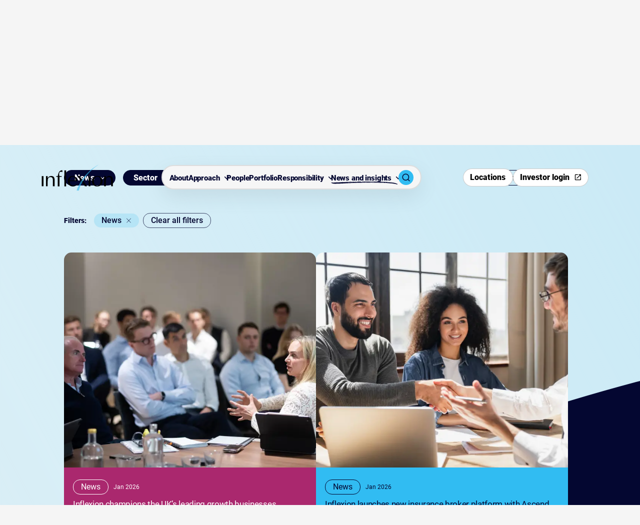

--- FILE ---
content_type: text/html; charset=utf-8
request_url: https://www.inflexion.com/news-and-insights/?type=News
body_size: 9900
content:


<!DOCTYPE html>
<html lang="">

<head>
	<meta http-equiv="x-ua-compatible" content="ie=edge">
	<meta name="viewport" content="width=device-width, initial-scale=1, shrink-to-fit=no">
	<meta name="format-detection" content="telephone=no">
	<meta charset="utf-8">

			<!-- Google Tag Manager -->
<script nonce="Xb6F1sG++TZ5cT2B/A6ibYLIke/RFCgdNF+NPZ7T5VA=">(function(w,d,s,l,i){w[l]=w[l]||[];w[l].push({'gtm.start':
new Date().getTime(),event:'gtm.js'});var f=d.getElementsByTagName(s)[0],
j=d.createElement(s),dl=l!='dataLayer'?'&l='+l:'';j.async=true;j.src=
'https://www.googletagmanager.com/gtm.js?id='+i+dl;f.parentNode.insertBefore(j,f);
})(window,document,'script','dataLayer','GTM-TXDSSRP');</script>
<!-- End Google Tag Manager -->

	<link rel="preconnect" href="https://player.vimeo.com" crossorigin>
	<link rel="preconnect" href="https://f.vimeocdn.com" crossorigin>
	<link rel="preconnect" href="https://i.vimeocdn.com" crossorigin>

		<title>News and insights | Inflexion </title>
		<meta name="description" content="Inflexion news, insights &amp; events. Access the latest news, exchanges and events across Inflexion.">
		<meta name="keywords" content="private equity,private equity partner,flexible funding">
		<link rel="canonical" href="https://www.inflexion.com/news-and-insights/">
			<link rel="preconnect" href="https://www.googletagmanager.com">
			<link rel="dns-prefetch" href="https://www.googletagmanager.com">
			<meta name="robots" content="index, follow">
			<meta name="googlebot" content="index, follow">

		<meta property="og:type" content="website">
		<meta property="og:url" content="https://www.inflexion.com/news-and-insights/">
		<meta property="og:locale" content="en-US">
		<meta property="og:site_name" content="Inflexion ">
		<meta property="og:title" content="News and insights">
		<meta property="og:description" content="Inflexion news, insights &amp; events. Access the latest news, exchanges and events across Inflexion.">
			<meta property="og:image" content="https://www.inflexion.com/media/ehohgf2k/inflexion-open-graph-image.jpg?format=webp">
			<meta property="og:image:type" content="image/">
			<meta property="og:image:width" content="0">
			<meta property="og:image:height" content="0">
			<meta property="og:image:alt" content="">
	<link rel="stylesheet" href="/css/style.min.css?v=639033035500000000">

	<script defer src="/js/global.min.js?v=639033035720000000"></script>

<link rel="apple-touch-icon" sizes="57x57" href="/favicon/apple-icon-57x57.png">
<link rel="apple-touch-icon" sizes="60x60" href="/favicon//apple-icon-60x60.png">
<link rel="apple-touch-icon" sizes="72x72" href="/favicon//apple-icon-72x72.png">
<link rel="apple-touch-icon" sizes="76x76" href="/favicon//apple-icon-76x76.png">
<link rel="apple-touch-icon" sizes="114x114" href="/favicon//apple-icon-114x114.png">
<link rel="apple-touch-icon" sizes="120x120" href="/favicon//apple-icon-120x120.png">
<link rel="apple-touch-icon" sizes="144x144" href="/favicon//apple-icon-144x144.png">
<link rel="apple-touch-icon" sizes="152x152" href="/favicon//apple-icon-152x152.png">
<link rel="apple-touch-icon" sizes="180x180" href="/favicon//apple-icon-180x180.png">
<link rel="icon" type="image/png" sizes="192x192"  href="/favicon//android-icon-192x192.png">
<link rel="icon" type="image/png" sizes="32x32" href="/favicon//favicon-32x32.png">
<link rel="icon" type="image/png" sizes="96x96" href="/favicon//favicon-96x96.png">
<link rel="icon" type="image/png" sizes="16x16" href="/favicon//favicon-16x16.png">
<link rel="preload" href="https://player.vimeo.com/video/1069883197?texttrack=false&autoplay=1&background=1&loop=1&dnt=1&texttrack=false&autopause=0" as="document" fetchpriority="high">
<link rel="preload" as="script" href="https://player.vimeo.com/api/player.js">
<link rel="manifest" href="/favicon/manifest.json" crossorigin="use-credentials">
<meta name="msapplication-TileColor" content="#ffffff">
<meta name="msapplication-TileImage" content="/favicon//ms-icon-144x144.png">
<meta name="theme-color" content="#ffffff">
			<!-- Google Tag Manager (noscript) -->
<noscript><iframe src="https://www.googletagmanager.com/ns.html?id=GTM-TXDSSRP"
height="0" width="0" style="display:none;visibility:hidden"></iframe></noscript>
<!-- End Google Tag Manager (noscript) -->
			<script nonce="Xb6F1sG++TZ5cT2B/A6ibYLIke/RFCgdNF+NPZ7T5VA=" src="https://player.vimeo.com/api/player.js" async=""></script>
			<meta name="google-site-verification" content="-eRPW0HSlkUqBwKLap5DZP04DReqeIXCiTikc0U9ckY" />
</head>

<body class="">
	<button class="skip-link" type="button">Skip to content</button>



<header class="header print-none">
	<div class="header__wrap js-header">
		<div class="header__bottom">
			<div class="wrap wrap--nav">
				<div class="header__overlay js-nav-overlay" aria-label="hidden"></div>
				<div class="header__container">

							<a href="/" class="header__logo-link js-home-link">
								<img src="/media/b05nvclp/nav-40-1.svg?width=221&amp;height=82&amp;v=133651925663670000" alt=""
									class="" />
							</a>

					<a href="/" class="header__logo-link header__logo-link--black js-home-link">
					<img src="/media/b05nvclp/nav-40-1.svg?width=221&amp;height=82&amp;v=133651925663670000" alt=""
						class="" loading="lazy"/>
					</a>
					<nav class="nav js-nav">
						<ul class="nav__list" role="menubar">
							<li class="nav__list-item  js-nav-item">
								<div class="nav__link-wrap">
									<span class="shapes blue" aria-hidden="true">
											<span class="shape-second blue" aria-hidden="true"></span>
									</span>
								<div class="nav__link-wrap">
									<a href="/about-us/" class="nav__link js-nav-link shape-underline">
										About
									</a>
								</div>
							</li>
							<li class="nav__list-item  js-nav-item">
								<div class="nav__link-wrap">
									<span class="shapes orange" aria-hidden="true">
											<span class="shape-second orange" aria-hidden="true"></span>
									</span>
									<a class="nav__link nav__link--children js-nav-btn nav__link-icon" href="/approach/">
										Approach
									</a>
								</div>
								<div class="nav__secondary js-nav-dropdown">
									<div class="nav__wrapper">
										<div class="nav__info-section">
											<h2 class="nav__title orange">Approach</h2>
											<p class="nav__text">As flexible investors, we tailor our approach to meet your needs and help you grow. </p>
											<a class="nav__link-icon link__content js-nav-link shape-underline" href="/approach/">Learn more
											<div class="link-underline"></div></a>
										</div>
										<div class="nav__secondary-list-wrap">
											<ul class="nav__secondary-list js-secondary-nav-list">
												<li class="nav__list-item js-nav-list-item">
													<div class="nav__list-item-wrap">
														<a class="nav__secondary-link nav__secondary-link--btn js-secondary-nav-btn shape-underline nav__link-icon" href="/approach/flexible-capital/">
														Flexible capital 
															<div class="link-underline"></div>
														</a>
														<div class="nav__tertiary-list-wrap js-nav-tertiary">
															<ul class="nav__tertiary-list">
																<li class="nav__list-item">
																	<a href="/approach/flexible-capital/buyout/"
																		class="nav__tertiary-link shape-underline js-tertiary-nav-link">
																		Buyout
																		<div class="link-underline"></div>
																	</a>
																</li>
																<li class="nav__list-item">
																	<a href="/approach/flexible-capital/partnership-capital/"
																		class="nav__tertiary-link shape-underline js-tertiary-nav-link">
																		Partnership Capital
																		<div class="link-underline"></div>
																	</a>
																</li>
																<li class="nav__list-item">
																	<a href="/approach/flexible-capital/enterprise/"
																		class="nav__tertiary-link shape-underline js-tertiary-nav-link">
																		Enterprise
																		<div class="link-underline"></div>
																	</a>
																</li>
															</ul>
														</div>
													</div>
												</li>
												<li class="nav__list-item js-nav-list-item">
													<div class="nav__list-item-wrap">
														<a class="nav__secondary-link nav__secondary-link--btn js-secondary-nav-btn shape-underline nav__link-icon" href="/approach/sector-focused/">
														Sector focused
															<div class="link-underline"></div>
														</a>
														<div class="nav__tertiary-list-wrap js-nav-tertiary">
															<ul class="nav__tertiary-list">
																<li class="nav__list-item">
																	<a href="/approach/sector-focused/business-services/"
																		class="nav__tertiary-link shape-underline js-tertiary-nav-link">
																		Business Services
																		<div class="link-underline"></div>
																	</a>
																</li>
																<li class="nav__list-item">
																	<a href="/approach/sector-focused/technology/"
																		class="nav__tertiary-link shape-underline js-tertiary-nav-link">
																		Technology
																		<div class="link-underline"></div>
																	</a>
																</li>
																<li class="nav__list-item">
																	<a href="/approach/sector-focused/financial-services/"
																		class="nav__tertiary-link shape-underline js-tertiary-nav-link">
																		Financial Services
																		<div class="link-underline"></div>
																	</a>
																</li>
																<li class="nav__list-item">
																	<a href="/approach/sector-focused/healthcare/"
																		class="nav__tertiary-link shape-underline js-tertiary-nav-link">
																		Healthcare
																		<div class="link-underline"></div>
																	</a>
																</li>
																<li class="nav__list-item">
																	<a href="/approach/sector-focused/industrials/"
																		class="nav__tertiary-link shape-underline js-tertiary-nav-link">
																		Industrials
																		<div class="link-underline"></div>
																	</a>
																</li>
																<li class="nav__list-item">
																	<a href="/approach/sector-focused/consumer/"
																		class="nav__tertiary-link shape-underline js-tertiary-nav-link">
																		Consumer
																		<div class="link-underline"></div>
																	</a>
																</li>
															</ul>
														</div>
													</div>
												</li>
												<li class="nav__list-item js-nav-list-item">
													<div class="nav__list-item-wrap">
														<a href="/approach/value-acceleration/"
															class="nav__secondary-link text-l js-secondary-nav-link shape-underline">
															Value acceleration
															<div class="link-underline"></div>
														</a>
													</div>
												</li>
											</ul>
										</div>
									</div>
								</div>
							</li>
							<li class="nav__list-item  js-nav-item">
								<div class="nav__link-wrap">
									<span class="shapes light-blue" aria-hidden="true">
											<span class="shape-first light-blue" aria-hidden="true"></span>
									</span>
								<div class="nav__link-wrap">
									<a href="/people/" class="nav__link js-nav-link shape-underline">
										People
									</a>
								</div>
							</li>
							<li class="nav__list-item  js-nav-item">
								<div class="nav__link-wrap">
									<span class="shapes plum" aria-hidden="true">
											<span class="shape-fourth plum" aria-hidden="true"></span>
									</span>
								<div class="nav__link-wrap">
									<a href="/portfolio/" class="nav__link js-nav-link shape-underline">
										Portfolio
									</a>
								</div>
							</li>
							<li class="nav__list-item  js-nav-item">
								<div class="nav__link-wrap">
									<span class="shapes blue" aria-hidden="true">
											<span class="shape-third blue" aria-hidden="true"></span>
									</span>
									<a class="nav__link nav__link--children js-nav-btn nav__link-icon" href="/responsibility/">
										Responsibility
									</a>
								</div>
								<div class="nav__secondary js-nav-dropdown">
									<div class="nav__wrapper">
										<div class="nav__info-section">
											<h2 class="nav__title blue">Responsibility</h2>
											<p class="nav__text">Responsible investing means making businesses better for everyone</p>
											<a class="nav__link-icon link__content js-nav-link shape-underline" href="/responsibility/">Learn more
											<div class="link-underline"></div></a>
										</div>
										<div class="nav__secondary-list-wrap">
											<ul class="nav__secondary-list js-secondary-nav-list">
												<li class="nav__list-item js-nav-list-item">
													<div class="nav__list-item-wrap">
														<a href="/responsibility/sustainability-approach/"
															class="nav__secondary-link text-l js-secondary-nav-link shape-underline">
															Sustainability approach
															<div class="link-underline"></div>
														</a>
													</div>
												</li>
												<li class="nav__list-item js-nav-list-item">
													<div class="nav__list-item-wrap">
														<a href="/responsibility/climate-change/"
															class="nav__secondary-link text-l js-secondary-nav-link shape-underline">
															Climate change
															<div class="link-underline"></div>
														</a>
													</div>
												</li>
												<li class="nav__list-item js-nav-list-item">
													<div class="nav__list-item-wrap">
														<a href="/responsibility/diversity-inclusion/"
															class="nav__secondary-link text-l js-secondary-nav-link shape-underline">
															Diversity &amp; inclusion
															<div class="link-underline"></div>
														</a>
													</div>
												</li>
												<li class="nav__list-item js-nav-list-item">
													<div class="nav__list-item-wrap">
														<a href="/responsibility/inflexion-foundation/"
															class="nav__secondary-link text-l js-secondary-nav-link shape-underline">
															Inflexion Foundation
															<div class="link-underline"></div>
														</a>
													</div>
												</li>
											</ul>
										</div>
									</div>
								</div>
							</li>
							<li class="nav__list-item  js-nav-item">
								<div class="nav__link-wrap">
									<span class="shapes midnight" aria-hidden="true">
											<span class="shape-first midnight" aria-hidden="true"></span>
									</span>
									<a class="nav__link nav__link--children js-nav-btn nav__link-icon" href="/news-and-insights/">
										News and insights
									</a>
								</div>
								<div class="nav__secondary js-nav-dropdown">
									<div class="nav__wrapper">
										<div class="nav__info-section">
											<h2 class="nav__title midnight">News and insights</h2>
											<p class="nav__text">Access the latest news, exchanges and events across Inflexion.</p>
											<a class="nav__link-icon link__content js-nav-link shape-underline" href="/news-and-insights/">Learn more
											<div class="link-underline"></div></a>
										</div>
										<div class="nav__secondary-list-wrap">
											<ul class="nav__secondary-list js-secondary-nav-list">
												<li class="nav__list-item js-nav-list-item">
													<div class="nav__list-item-wrap">
														<a href="/news-and-insights/?type=News"
															class="nav__secondary-link text-l js-secondary-nav-link shape-underline">
															News
															<div class="link-underline"></div>
														</a>
													</div>
												</li>
												<li class="nav__list-item js-nav-list-item">
													<div class="nav__list-item-wrap">
														<a href="/news-and-insights/?type=Insights"
															class="nav__secondary-link text-l js-secondary-nav-link shape-underline">
															Insights
															<div class="link-underline"></div>
														</a>
													</div>
												</li>
												<li class="nav__list-item js-nav-list-item">
													<div class="nav__list-item-wrap">
														<a href="/news-and-insights/?type=Events"
															class="nav__secondary-link text-l js-secondary-nav-link shape-underline">
															Events
															<div class="link-underline"></div>
														</a>
													</div>
												</li>
												<li class="nav__list-item js-nav-list-item">
													<div class="nav__list-item-wrap">
														<a href="/news-and-insights/films/films/"
															class="nav__secondary-link text-l js-secondary-nav-link shape-underline">
															Films
															<div class="link-underline"></div>
														</a>
													</div>
												</li>
												<li class="nav__list-item js-nav-list-item">
													<div class="nav__list-item-wrap">
														<a href="/news-and-insights/podcasts/podcasts/"
															class="nav__secondary-link text-l js-secondary-nav-link shape-underline">
															Podcasts
															<div class="link-underline"></div>
														</a>
													</div>
												</li>
											</ul>
										</div>
									</div>
								</div>
							</li>
							<li class="header__search-list">
								<div class="header__search-wrap">
									<button class="header__search-button link--secondary js-search-popup-btn" type="button" aria-label="Toggle search popup">
									<span class="icon font-ico-search-second" aria-hidden="true"></span>
									<span class="icon font-ico-exit" aria-hidden="true"></span>
									</button>
								</div>
							</li>
						</ul>
						<div class="header__buttons header__buttons--mobile">
							<a class="header__buttons-btn" href=/locations/ >
							<span class="header__buttons-displayed">Locations</span>
							<span class="header__buttons-hidden">Locations</span></a>
							<a class="header__buttons-btn" href=https://inflexion.services.asset-metrix.com/?applicationid=98e3df54-2ef1-48b4-82d4-02b83d273d23&amp;br=1037688967&amp;hostname=services.intralinks.com  target="_blank"
							rel="noopener noreferrer" >
							<span class="header__buttons-displayed ico-external">Investor login</span>
							<span class="header__buttons-hidden ico-external">Investor login</span></a>
						</div>
					</nav>
					<div class="header__buttons">
						<a class="header__buttons-btn" type="button" href=/locations/ >
							<span class="header__buttons-displayed">Locations</span><span class=""></span>
							<span class="header__buttons-hidden">Locations</span><span></a>
						<a class="header__buttons-btn" type="button" href=https://inflexion.services.asset-metrix.com/?applicationid=98e3df54-2ef1-48b4-82d4-02b83d273d23&amp;br=1037688967&amp;hostname=services.intralinks.com  target="_blank"
							rel="noopener noreferrer" >
							<span class="header__buttons-displayed">Investor login</span><span class=" ico-external"></span>
							<span class="header__buttons-hidden">Investor login</span><span></a>
					</div>
					<div class="header__btns-wrap">
						<div class="header__search-wrap header__search-wrap--mobile">
							<button class="header__search link--secondary js-search-popup-btn" type="button" aria-label="Toggle search popup">
							<span class="icon font-ico-search-second" aria-hidden="true"></span>
							<span class="icon font-ico-exit" aria-hidden="true"></span>
							</button>
						</div>
						<button class="header__hamburger js-header-ham" type="button">
						<span class="header__first-line"></span>
						<span class="header__second-line"></span>
						<span class="header__ham-line"></span>
						<span class="header__third-line"></span>
						<span class="sr-only"></span></button>
					</div>
				</div>
			</div>
<div class="search-popup js-search-popup">
	<div class="wrap">
		<form class="search-popup__form js-search-form" action="/search/">
			<div class="search-popup__input-wrap">
				<label class="search-popup__label sr-only" for="search">Search</label>
				<input class="search-popup__input js-search-input" id="search" name="term" type="text" placeholder="Search">
				<button class="search-popup__icon js-search-submit-btn" type="submit">
				<span class="sr-only">Submit</span>
				<span aria-hidden="true" class="icon font-ico-search-second"></span>
				</button>
				<div class="search-popup__inner">
				<button href="" class="btn btn--primary btn--primary-blue--background btn--primary-blue js-search-submit-btn" aria-label="" >
					<span class="btn__text">Search</span>
				</button>
				</div>
			</div>
		</form>
	</div>
</div>		</div>
	</div>
</header>
<div class="standard-banner-bg">
<section
	class="standard-banner standard-banner--light  " data-opacity="0%">
	<div class="standard-banner__holder">
		<div class="standard-banner__info">
		</div>
<div class="rte">
  <div class="wrap">
    <div class="rte__container">
      <h1>News and <span class="brownhill-font blue-text h2--brownhill">insights</span></h1>
    </div>
  </div>
</div>		<h5 class="standard-banner__description h5"></h5>
	</div>
</section>
</div>

<main class="main">
	<span class="light-blue-bg"></span>
<section class="news js-news-page news--shape"
	data-page="1"
	data-script="news"
	data-viewed-results=""
	data-total-results=""
	data-error-message=""
	data-type=""
	data-sector=""
	data-fund=""
	data-region=""
	data-topic=""
	data-year=""
	data-page=""
	data-script="news"
	data-page-key="22052c1b73f34f1a806b67260dea5ff1"
>
	<div class="wrap">
<div class="filters" data-script="filters">
	<div class="wrap">
	<div class="filters__container">
		<button type="button" class="filters__button filters__button-mobile js-filters-btn-mobile">Filter
			<span class="font-ico-filter filters__button-mobile-icon" aria-hidden="true"></span>
		</button>
		<div class="filters__holder js-filters-holder">
			<div class="filters__holder-header">
				Filter
				<span class="font-ico-filter filters__button-icon" aria-hidden="true"></span>
			</div>
			<div class="filters__buttons">
						<div class="filters__button-wrap js-filters-wrap">
							<button
								class="filters__button js-filters-btn"
								type="button"
								data-id="Type"
							>
								<div class="filters__button-text-wrap">
									<span class="filters__button-text js-filters-btn-text" data-initial-value="Type">Type</span>
									<span class="filters__button-text filters__button-text--hidden-mobile">Type</span>
								</div>
								<span
									class="font-ico-chevron-down filters__button-icon"
								></span>
							</button>
							<div class="filters__list-wrap js-filters-list-wrap">
								<ul class="filters__list js-filters-list">
										<li class="filters__item">
											<button
												data-key = "3368a8a6c71042f08ff972f76c5b7a0a"
												data-related = ""
												type="button"
												class="filters__item-button js-filters-inner-btn"
											>News</button>
										</li>
										<li class="filters__item">
											<button
												data-key = "7e4e0e06cbc64e06a4d2a57f1e8a27e3"
												data-related = ""
												type="button"
												class="filters__item-button js-filters-inner-btn"
											>Insights</button>
										</li>
										<li class="filters__item">
											<button
												data-key = "cbcbb37df50348c783154ae186087263"
												data-related = ""
												type="button"
												class="filters__item-button js-filters-inner-btn"
											>Events</button>
										</li>
								</ul>
							</div>
						</div>
						<div class="filters__button-wrap js-filters-wrap">
							<button
								class="filters__button js-filters-btn"
								type="button"
								data-id="Sector"
							>
								<div class="filters__button-text-wrap">
									<span class="filters__button-text js-filters-btn-text" data-initial-value="Sector">Sector</span>
									<span class="filters__button-text filters__button-text--hidden-mobile">Sector</span>
								</div>
								<span
									class="font-ico-chevron-down filters__button-icon"
								></span>
							</button>
							<div class="filters__list-wrap js-filters-list-wrap">
								<ul class="filters__list js-filters-list">
										<li class="filters__item">
											<button
												data-key = "180ab55046ab449cb69489bbbd9e8253"
												data-related = ""
												type="button"
												class="filters__item-button js-filters-inner-btn"
											>Business Services</button>
										</li>
										<li class="filters__item">
											<button
												data-key = "96da86ae8e7b469c8960fbc43cbde69f"
												data-related = ""
												type="button"
												class="filters__item-button js-filters-inner-btn"
											>Technology</button>
										</li>
										<li class="filters__item">
											<button
												data-key = "5a4977903ebe48e39de7e512e0d190db"
												data-related = ""
												type="button"
												class="filters__item-button js-filters-inner-btn"
											>Financial Services</button>
										</li>
										<li class="filters__item">
											<button
												data-key = "1183c5e084964329b7c00988b4010886"
												data-related = ""
												type="button"
												class="filters__item-button js-filters-inner-btn"
											>Healthcare</button>
										</li>
										<li class="filters__item">
											<button
												data-key = "c967e657a6b645288feeb6d69978fd2a"
												data-related = ""
												type="button"
												class="filters__item-button js-filters-inner-btn"
											>Industrials</button>
										</li>
										<li class="filters__item">
											<button
												data-key = "78db8ed7371e484497d2f322f1528725"
												data-related = ""
												type="button"
												class="filters__item-button js-filters-inner-btn"
											>Consumer</button>
										</li>
								</ul>
							</div>
						</div>
						<div class="filters__button-wrap js-filters-wrap">
							<button
								class="filters__button js-filters-btn"
								type="button"
								data-id="Fund"
							>
								<div class="filters__button-text-wrap">
									<span class="filters__button-text js-filters-btn-text" data-initial-value="Fund">Fund</span>
									<span class="filters__button-text filters__button-text--hidden-mobile">Fund</span>
								</div>
								<span
									class="font-ico-chevron-down filters__button-icon"
								></span>
							</button>
							<div class="filters__list-wrap js-filters-list-wrap">
								<ul class="filters__list js-filters-list">
										<li class="filters__item">
											<button
												data-key = "872dcd8a26df4df4ab4aaa043af2ee6c"
												data-related = ""
												type="button"
												class="filters__item-button js-filters-inner-btn"
											>Buyout</button>
										</li>
										<li class="filters__item">
											<button
												data-key = "67bfe7ce572247c98047fb1724da51d7"
												data-related = ""
												type="button"
												class="filters__item-button js-filters-inner-btn"
											>Partnership Capital</button>
										</li>
										<li class="filters__item">
											<button
												data-key = "16e5dc1a19204e0e9f39fb98bfb40004"
												data-related = ""
												type="button"
												class="filters__item-button js-filters-inner-btn"
											>Enterprise</button>
										</li>
								</ul>
							</div>
						</div>
						<div class="filters__button-wrap js-filters-wrap">
							<button
								class="filters__button js-filters-btn"
								type="button"
								data-id="Topic"
							>
								<div class="filters__button-text-wrap">
									<span class="filters__button-text js-filters-btn-text" data-initial-value="Topic">Topic</span>
									<span class="filters__button-text filters__button-text--hidden-mobile">Topic</span>
								</div>
								<span
									class="font-ico-chevron-down filters__button-icon"
								></span>
							</button>
							<div class="filters__list-wrap js-filters-list-wrap">
								<ul class="filters__list js-filters-list">
										<li class="filters__item">
											<button
												data-key = "4e3ffa9a91864efc9a1256d0a4a0e867"
												data-related = ""
												type="button"
												class="filters__item-button js-filters-inner-btn"
											>Commercial</button>
										</li>
										<li class="filters__item">
											<button
												data-key = "c6c142fa0e36466289eb881194e35390"
												data-related = ""
												type="button"
												class="filters__item-button js-filters-inner-btn"
											>Digital</button>
										</li>
										<li class="filters__item">
											<button
												data-key = "ddfd456c796a478b89e8771bc988a61b"
												data-related = ""
												type="button"
												class="filters__item-button js-filters-inner-btn"
											>Sustainability</button>
										</li>
										<li class="filters__item">
											<button
												data-key = "f5eb27c9831d4fb38455253ca8d3799a"
												data-related = ""
												type="button"
												class="filters__item-button js-filters-inner-btn"
											>International</button>
										</li>
										<li class="filters__item">
											<button
												data-key = "d75199309daa4679805cdc9a2c93b091"
												data-related = ""
												type="button"
												class="filters__item-button js-filters-inner-btn"
											>M&amp;A</button>
										</li>
										<li class="filters__item">
											<button
												data-key = "3fedf02d454b4f45bd861c45bf0322ff"
												data-related = ""
												type="button"
												class="filters__item-button js-filters-inner-btn"
											>Talent</button>
										</li>
								</ul>
							</div>
						</div>
						<div class="filters__button-wrap js-filters-wrap">
							<button
								class="filters__button js-filters-btn"
								type="button"
								data-id="Year"
							>
								<div class="filters__button-text-wrap">
									<span class="filters__button-text js-filters-btn-text" data-initial-value="Year">Year</span>
									<span class="filters__button-text filters__button-text--hidden-mobile">Year</span>
								</div>
								<span
									class="font-ico-chevron-down filters__button-icon"
								></span>
							</button>
							<div class="filters__list-wrap js-filters-list-wrap">
								<ul class="filters__list js-filters-list">
										<li class="filters__item">
											<button
												data-key = "2026"
												data-related = "3368a8a6c71042f08ff972f76c5b7a0a"
												type="button"
												class="filters__item-button js-filters-inner-btn"
											>2026</button>
										</li>
										<li class="filters__item">
											<button
												data-key = "2025"
												data-related = "3368a8a6c71042f08ff972f76c5b7a0a,7e4e0e06cbc64e06a4d2a57f1e8a27e3,cbcbb37df50348c783154ae186087263"
												type="button"
												class="filters__item-button js-filters-inner-btn"
											>2025</button>
										</li>
										<li class="filters__item">
											<button
												data-key = "2024"
												data-related = "3368a8a6c71042f08ff972f76c5b7a0a,7e4e0e06cbc64e06a4d2a57f1e8a27e3,cbcbb37df50348c783154ae186087263"
												type="button"
												class="filters__item-button js-filters-inner-btn"
											>2024</button>
										</li>
										<li class="filters__item">
											<button
												data-key = "2023"
												data-related = "3368a8a6c71042f08ff972f76c5b7a0a,7e4e0e06cbc64e06a4d2a57f1e8a27e3,cbcbb37df50348c783154ae186087263"
												type="button"
												class="filters__item-button js-filters-inner-btn"
											>2023</button>
										</li>
										<li class="filters__item">
											<button
												data-key = "2022"
												data-related = "3368a8a6c71042f08ff972f76c5b7a0a,7e4e0e06cbc64e06a4d2a57f1e8a27e3,cbcbb37df50348c783154ae186087263"
												type="button"
												class="filters__item-button js-filters-inner-btn"
											>2022</button>
										</li>
										<li class="filters__item">
											<button
												data-key = "2021"
												data-related = "3368a8a6c71042f08ff972f76c5b7a0a,7e4e0e06cbc64e06a4d2a57f1e8a27e3,cbcbb37df50348c783154ae186087263"
												type="button"
												class="filters__item-button js-filters-inner-btn"
											>2021</button>
										</li>
										<li class="filters__item">
											<button
												data-key = "2020"
												data-related = "3368a8a6c71042f08ff972f76c5b7a0a,7e4e0e06cbc64e06a4d2a57f1e8a27e3,cbcbb37df50348c783154ae186087263"
												type="button"
												class="filters__item-button js-filters-inner-btn"
											>2020</button>
										</li>
										<li class="filters__item">
											<button
												data-key = "2019"
												data-related = "3368a8a6c71042f08ff972f76c5b7a0a,7e4e0e06cbc64e06a4d2a57f1e8a27e3,cbcbb37df50348c783154ae186087263"
												type="button"
												class="filters__item-button js-filters-inner-btn"
											>2019</button>
										</li>
										<li class="filters__item">
											<button
												data-key = "2018"
												data-related = "3368a8a6c71042f08ff972f76c5b7a0a,7e4e0e06cbc64e06a4d2a57f1e8a27e3,cbcbb37df50348c783154ae186087263"
												type="button"
												class="filters__item-button js-filters-inner-btn"
											>2018</button>
										</li>
										<li class="filters__item">
											<button
												data-key = "2017"
												data-related = "3368a8a6c71042f08ff972f76c5b7a0a,cbcbb37df50348c783154ae186087263"
												type="button"
												class="filters__item-button js-filters-inner-btn"
											>2017</button>
										</li>
										<li class="filters__item">
											<button
												data-key = "2016"
												data-related = "3368a8a6c71042f08ff972f76c5b7a0a,cbcbb37df50348c783154ae186087263"
												type="button"
												class="filters__item-button js-filters-inner-btn"
											>2016</button>
										</li>
										<li class="filters__item">
											<button
												data-key = "2015"
												data-related = "3368a8a6c71042f08ff972f76c5b7a0a,cbcbb37df50348c783154ae186087263"
												type="button"
												class="filters__item-button js-filters-inner-btn"
											>2015</button>
										</li>
										<li class="filters__item">
											<button
												data-key = "2014"
												data-related = "3368a8a6c71042f08ff972f76c5b7a0a,cbcbb37df50348c783154ae186087263"
												type="button"
												class="filters__item-button js-filters-inner-btn"
											>2014</button>
										</li>
								</ul>
							</div>
						</div>
			</div>
			<div class="filters__search-holder filters__search-holder--desktop">
				<form action="" class="filters__search-form js-filters-search-form">
					<button type="submit" class="filters__search-btn">
						<span class="font-ico-search filters__search-btn-icon"></span>
					</button>
					<label
						for=""
						class="filters__search-label sr-only"
					>Search</label>
					<input
						type="text"
						placeholder="Search"
						class="filters__search-input js-filters-search-input"
					/>
				</form>
			</div>
			<div class="filters__results js-filters-results-wrap">
				<span class="filters__results-text">Filters:</span>
				<div class="filters__results-wrap js-filters-results"></div>
				<button class="filters__clear-all js-filters-clear-all" type="button">Clear all filters</button>
			</div>
		</div>
		<div class="filters__search-holder filters__search-holder--mobile">
			<form action="" class="filters__search-form js-filters-search-form js-filters-search-form-mobile">
				<button type="submit" class="filters__search-btn">
					<span class="font-ico-search filters__search-btn-icon"></span>
				</button>
				<label
					for=""
					class="filters__search-label sr-only"
				>Search</label>
				<input
					type="text"
					placeholder="Search"
					class="filters__search-input js-filters-search-input js-filters-search-input-mobile"
				/>
			</form>
		</div>
		<div class="filters__holder-overlay"></div>
	</div>
	</div>
</div>		<div class="news__wrap">
			<div class="news__cards js-news-cards" data-script="news">
			</div>
		</div>
	</div>

</section>
<div class="spacer spacer--m dark-mode" aria-hidden="true">
	<span class="spacer__border"></span>
</div>

<div class="spacer spacer--xxs dark-mode" aria-hidden="true">
	<span class=""></span>
</div>
<section class="fullwitdh-slider js-fullwitdh-slider  fullwitdh-slider--dark-mode  fullwitdh-slider--single" data-script="fullwitdh-slider">
	<svg class="shape-curve" width="1700" height="764" viewBox="0 0 1700 764" fill="none" xmlns="http://www.w3.org/2000/svg" preserveAspectRatio="none">
		<g clip-path="url(#clip0_6415_97822)">
		<path d="M2261.37 -290.411C1934.44 50.8863 1542.96 328.545 1094.45 477.538C952.804 524.591 807.925 568.091 681.005 597.199C510.567 636.287 240.89 679.61 240.89 679.61L-189.566 728.851L-70.8521 -360.139L442.94 -736.089L263.284 -1248.5L1101.98 -1419.77L2091.91 -1630.09L2454.97 -492.523L2261.37 -290.411Z" fill="#040731"/>
		</g>
		<defs>
		<clipPath id="clip0_6415_97822">
		<rect width="1700" height="764" fill="white"/>
		</clipPath>
		</defs>
	</svg>

	<div class="wrap">
		<div class="fullwitdh-slider__holder fullwitdh-slider__holder--left   js-fullwitdh-slider-holder">
			<div class="observing">
				<div class="fullwitdh-slider__container swiper js-fullwidth-slider-swiper">
					<div class="swiper-wrapper">
						<div class="swiper-slide js-fullwitdh-slide fullwitdh-slider__slide ">
							<button class="btn-play js-btn-play" type="button">
								<span class="sr-only">Play button</span>
								<span class="btn-play__icon" aria-hidden="true"></span>
							</button>
							<div class="fullwitdh-slider__inner fullwitdh-slider__inner--ambient  fullwidth-slider__inner--img-holder">
								<iframe class="fullwidth-slider__ambient" src="https://player.vimeo.com/video/1008400904?dnt=1&autoplay=1&amp;background=1&amp;loop=1&amp;autopause=0" allow="autoplay; fullscreen; picture-in-picture" allow="autoplay" title="Ambient video" loading="lazy"></iframe>
									<img src=/media/upzmbeqt/regional-heads.png?width=1640&amp;height=782&amp;v=133845406442700000&amp;format=webp class="fullwidth-slider__image" alt=""  loading="lazy"/>
								<div class="fullwitdh-slider__inner fullwitdh-slider__inner--inside js-fullwidth-video">
									<iframe class="fullwidth-slider__video fullwidth-slider__iframe" src="https://player.vimeo.com/video/1008385835?dnt=1&loop=false&amp;byline=false&amp;portrait=false&amp;title=false&amp;speed=true&amp;gesture=media&amp;preload=auto" allow="autoplay; fullscreen; picture-in-picture" loading="lazy"></iframe>
								</div>
							</div>
							<p class="fullwidth-slider__content js-fullwidth-slider-content">Hear how our regional and sector teams work together</p>
						</div>
					</div>
					<div class="fullwidth-slider__navigation js-nav-height dark-blue  disabled-controls">
						<p class="fullwidth-slider__description"></p>
						<div class="fullwidth-slider__holder">
							<button type="button" class="swiper-button-prev fullwitdh-slider__btn fullwitdh-slider__btn--prev slider__btn slider__btn--prev">
								<span class="sr-only">Previous slide</span>
								<span class="icon font-ico-arrow-prev icon--prev-hidden"></span>
								<span class="icon font-ico-arrow-prev icon--prev" aria-hidden="true"></span>
							</button>
							<button type="button" class="swiper-button-next fullwitdh-slider__btn fullwitdh-slider__btn--next slider__btn slider__btn--next">
								<span class="sr-only">Next slide</span>
								<span class="icon font-ico-arrow-next icon--next-hidden"></span>
								<span class="icon font-ico-arrow-next icon--next" aria-hidden="true"></span>
							</button>
							<div class="fullwitdh-slider__pagination">
								<div class="swiper-scrollbar-scrollholder">
									<div class="swiper-scrollbar"></div>
								</div>
							</div>
						</div>
					</div>
				</div>
			</div>
		</div>
	</div>
</section>

<div class="spacer spacer--xxs dark-mode" aria-hidden="true">
	<span class=""></span>
</div>
<section class="cta-block  cta-block--dark">
	<div class="wrap">
		<div class="cta-block__title">
			<div class="cta-block__links">
				<a href="/news-and-insights/films/films/" class="btn btn-main btn--primary btn--primary-midnight  btn-main--light" aria-label="View the film library" >
						<span class="btn__text">View the film library</span>
						<span class="btn-main__icon-wrap">
							<span class="font-ico-arrow-long btn-main__icon-hidden"></span>
							<span class="font-ico-arrow-long btn-main__icon"></span>
						</span>
					</a>
			</div>
		</div>
	</div>
</section>

<div class="spacer spacer--m dark-mode" aria-hidden="true">
	<span class="spacer__border"></span>
</div>

<div class="spacer spacer--xxs dark-mode" aria-hidden="true">
	<span class=""></span>
</div>
<section class="podcast  podcast-item__shape" data-script="slider-carousel">
	<div class="wrap">
		<div class="podcast__top">
					<img class="podcast__logo" src="/media/owwjmx1r/group-46.svg?width=244&amp;height=82&amp;v=133651925300370000" alt=""/>
<div class="rte">
  <div class="wrap">
    <div class="rte__container">
      <h2 style="color: #fff;">Exploring <span class="plum-shape shape-second">crucial </span>moments in <br>a company's journey</h2>
    </div>
  </div>
</div>				<div class="text-animation__button">
					<a href="/news-and-insights/podcasts/" class="btn btn-main btn--primary btn--primary-midnight  btn-main--light" aria-label="Podcasts" >
						<span class="btn__text">Podcasts</span>
						<span class="btn-main__icon-wrap">
							<span class="font-ico-arrow-long btn-main__icon-hidden"></span>
							<span class="font-ico-arrow-long btn-main__icon"></span>
						</span>
					</a>
				</div>
		</div>
			<div class="podcast__slider swiper js-swiper-podcast">
				<div class="podcast__inner swiper-wrapper">
					<div class="podcast__slide swiper-slide js-podcast-slide">
						<div class="podcast__card">
							<div class="podcast__top">
								<div class="podcast__holder">
										<div class="podcast__content">
											<img class="podcast__image" src="/media/tckpsl4m/website-podcast-image-woodthilsted.png?width=637&amp;height=637&amp;v=133972406019330000&amp;format=webp" alt="Card image." loading="lazy">
										</div>
								</div>
									<div class="podcast__info">
										<h3 class="podcast__tag">Episode 16</h3>
<div class="rte">
  <div class="wrap">
    <div class="rte__container">
      <h6>Driving sustainable energy growth with Wood Thilsted</h6>
    </div>
  </div>
</div>									</div>
									<div class="podcast__footer">
									<div class="podcast__links">
										<a href="https://open.spotify.com/episode/5tZQM2oYzdZyGI0FZUgm7B?si=R_nrp8_qT-mXpn2AMMVjcg" class="podcast__link btn btn-main btn--primary btn--primary-midnight " aria-label="Spotify" target="_blank"
											rel="noopener noreferrer">
											<span class="btn-main__icon-wrap">
												<span class="font-ico-spotify btn-main__icon"></span>
											</span>
											<span class="btn__text">Spotify</span>
										</a>
										<a href="https://podcasts.apple.com/us/podcast/driving-sustainable-energy-growth-with-wood-thilsted/id1686371355?i=1000717771805" class="podcast__link btn btn-main btn--primary btn--primary-midnight " aria-label="Apple" target="_blank"
											rel="noopener noreferrer">
											<span class="btn-main__icon-wrap">
												<span class="font-ico-apple-podcasts btn-main__icon"></span>
											</span>
											<span class="btn__text">Apple</span>
										</a>
									</div>
								</div>
							</div>
						</div>
					</div>
					<div class="podcast__slide swiper-slide js-podcast-slide">
						<div class="podcast__card">
							<div class="podcast__top">
								<div class="podcast__holder">
										<div class="podcast__content">
											<img class="podcast__image" src="/media/uuvpd3f1/screenshot-2025-07-18-103949.png?width=637&amp;height=637&amp;v=133973052015970000&amp;format=webp" alt="Card image." loading="lazy">
										</div>
								</div>
									<div class="podcast__info">
										<h3 class="podcast__tag">Episode 15</h3>
<div class="rte">
  <div class="wrap">
    <div class="rte__container">
      <h6>Innovation, geo-cloning &amp; going global with Easyfairs</h6>
    </div>
  </div>
</div>									</div>
									<div class="podcast__footer">
									<div class="podcast__links">
										<a href="https://open.spotify.com/episode/3wfZBTi2prF6aP153DLO8b?si=kYcuDBYIQG2POB6TBeTGBQ" class="podcast__link btn btn-main btn--primary btn--primary-midnight " aria-label="Spotify" target="_blank"
											rel="noopener noreferrer">
											<span class="btn-main__icon-wrap">
												<span class="font-ico-spotify btn-main__icon"></span>
											</span>
											<span class="btn__text">Spotify</span>
										</a>
										<a href="https://podcasts.apple.com/us/podcast/innovation-geo-cloning-going-global-with-easyfairs/id1686371355?i=1000713405962" class="podcast__link btn btn-main btn--primary btn--primary-midnight " aria-label="Apple" target="_blank"
											rel="noopener noreferrer">
											<span class="btn-main__icon-wrap">
												<span class="font-ico-apple-podcasts btn-main__icon"></span>
											</span>
											<span class="btn__text">Apple</span>
										</a>
									</div>
								</div>
							</div>
						</div>
					</div>
					<div class="podcast__slide swiper-slide js-podcast-slide">
						<div class="podcast__card">
							<div class="podcast__top">
								<div class="podcast__holder">
										<div class="podcast__content">
											<img class="podcast__image" src="/media/1pdlhkfr/website-podcast-image-yer.png?width=637&amp;height=637&amp;v=133922921582900000&amp;format=webp" alt="Card image." loading="lazy">
										</div>
								</div>
									<div class="podcast__info">
										<h3 class="podcast__tag">Episode 14</h3>
<div class="rte">
  <div class="wrap">
    <div class="rte__container">
      <h6>Transforming recruitment across Europe with YER</h6>
    </div>
  </div>
</div>									</div>
									<div class="podcast__footer">
									<div class="podcast__links">
										<a href="https://open.spotify.com/episode/3n9mcK8q6hcjaWEqIEmdZx?si=Cd2Ye6YMSGudqLfhHWt8Qg" class="podcast__link btn btn-main btn--primary btn--primary-midnight " aria-label="Spotify" target="_blank"
											rel="noopener noreferrer">
											<span class="btn-main__icon-wrap">
												<span class="font-ico-spotify btn-main__icon"></span>
											</span>
											<span class="btn__text">Spotify</span>
										</a>
										<a href="https://podcasts.apple.com/us/podcast/transforming-recruitment-across-europe-with-yer/id1686371355?i=1000709242807" class="podcast__link btn btn-main btn--primary btn--primary-midnight " aria-label="Apple" target="_blank"
											rel="noopener noreferrer">
											<span class="btn-main__icon-wrap">
												<span class="font-ico-apple-podcasts btn-main__icon"></span>
											</span>
											<span class="btn__text">Apple</span>
										</a>
									</div>
								</div>
							</div>
						</div>
					</div>
					<div class="podcast__slide swiper-slide js-podcast-slide">
						<div class="podcast__card">
							<div class="podcast__top">
								<div class="podcast__holder">
										<div class="podcast__content">
											<img class="podcast__image" src="/media/bi4o50jd/website-podcast-image-mountain-warehouse.png?width=637&amp;height=637&amp;v=133903301283100000&amp;format=webp" alt="Card image." loading="lazy">
										</div>
								</div>
									<div class="podcast__info">
										<h3 class="podcast__tag">Episode 13</h3>
<div class="rte">
  <div class="wrap">
    <div class="rte__container">
      <h6>10 years for an overnight success with Mountain Warehouse</h6>
    </div>
  </div>
</div>									</div>
									<div class="podcast__footer">
									<div class="podcast__links">
										<a href="https://open.spotify.com/episode/6mQcUIdFifWRdySu81wJMz" class="podcast__link btn btn-main btn--primary btn--primary-midnight " aria-label="Spotify" target="_blank"
											rel="noopener noreferrer">
											<span class="btn-main__icon-wrap">
												<span class="font-ico-spotify btn-main__icon"></span>
											</span>
											<span class="btn__text">Spotify</span>
										</a>
										<a href="https://podcasts.apple.com/gb/podcast/10-years-for-an-overnight-success-with-mountain-warehouse/id1686371355?i=1000702987712" class="podcast__link btn btn-main btn--primary btn--primary-midnight " aria-label="Apple" target="_blank"
											rel="noopener noreferrer">
											<span class="btn-main__icon-wrap">
												<span class="font-ico-apple-podcasts btn-main__icon"></span>
											</span>
											<span class="btn__text">Apple</span>
										</a>
									</div>
								</div>
							</div>
						</div>
					</div>
					<div class="podcast__slide swiper-slide js-podcast-slide">
						<div class="podcast__card">
							<div class="podcast__top">
								<div class="podcast__holder">
										<div class="podcast__content">
											<img class="podcast__image" src="/media/mktp5sme/website-podcast-image-ocorian-preview.png?width=637&amp;height=637&amp;v=133854836950700000&amp;format=webp" alt="Card image." loading="lazy">
										</div>
								</div>
									<div class="podcast__info">
										<h3 class="podcast__tag">Episode 12</h3>
<div class="rte">
  <div class="wrap">
    <div class="rte__container">
      <h6>Capitalising on the right strategic opportunities with Ocorian</h6>
    </div>
  </div>
</div>									</div>
									<div class="podcast__footer">
									<div class="podcast__links">
										<a href="https://open.spotify.com/episode/4qYB6VAuuN80opWMOT4mJh?si=711e827250434748?si=aa2cb89568264cce?si=36b03479b1744af3?si=MQ-8HfzUSZOYlpVA1NYjVg?si=85rbHFdiQi2_ntfxHH6s-A?si=da4e14f7970a4d15?si=6ccb4c25dd4048c4?si=dab93f0ef1b7409a?si=vZ7wXGEeSfOoVbvo_SohJA?si=bq28qIExSGK-xjA-tHxY4Q" class="podcast__link btn btn-main btn--primary btn--primary-midnight " aria-label="Spotify" target="_blank"
											rel="noopener noreferrer">
											<span class="btn-main__icon-wrap">
												<span class="font-ico-spotify btn-main__icon"></span>
											</span>
											<span class="btn__text">Spotify</span>
										</a>
										<a href="https://podcasts.apple.com/us/podcast/capitalising-on-the-right-strategic-opportunities/id1686371355?i=1000697355287" class="podcast__link btn btn-main btn--primary btn--primary-midnight " aria-label="Apple" target="_blank"
											rel="noopener noreferrer">
											<span class="btn-main__icon-wrap">
												<span class="font-ico-apple-podcasts btn-main__icon"></span>
											</span>
											<span class="btn__text">Apple</span>
										</a>
									</div>
								</div>
							</div>
						</div>
					</div>
					<div class="podcast__slide swiper-slide js-podcast-slide">
						<div class="podcast__card">
							<div class="podcast__top">
								<div class="podcast__holder">
										<div class="podcast__content">
											<img class="podcast__image" src="/media/laujtxoh/website-podcast-image-grc.png?width=637&amp;height=637&amp;v=133837666557600000&amp;format=webp" alt="Card image." loading="lazy">
										</div>
								</div>
									<div class="podcast__info">
										<h3 class="podcast__tag">Episode 11</h3>
<div class="rte">
  <div class="wrap">
    <div class="rte__container">
      <h6>Carving-out GRC to accelerate growth</h6>
    </div>
  </div>
</div>									</div>
									<div class="podcast__footer">
									<div class="podcast__links">
										<a href="https://open.spotify.com/episode/4qYB6VAuuN80opWMOT4mJh?si=711e827250434748?si=aa2cb89568264cce?si=36b03479b1744af3?si=MQ-8HfzUSZOYlpVA1NYjVg?si=85rbHFdiQi2_ntfxHH6s-A?si=da4e14f7970a4d15?si=6ccb4c25dd4048c4?si=dab93f0ef1b7409a?si=vZ7wXGEeSfOoVbvo_SohJA?si=bq28qIExSGK-xjA-tHxY4Q" class="podcast__link btn btn-main btn--primary btn--primary-midnight " aria-label="Spotify" target="_blank"
											rel="noopener noreferrer">
											<span class="btn-main__icon-wrap">
												<span class="font-ico-spotify btn-main__icon"></span>
											</span>
											<span class="btn__text">Spotify</span>
										</a>
										<a href="https://podcasts.apple.com/gb/podcast/carving-out-grc-to-accelerate-growth/id1686371355?i=1000691063866" class="podcast__link btn btn-main btn--primary btn--primary-midnight " aria-label="Apple" target="_blank"
											rel="noopener noreferrer">
											<span class="btn-main__icon-wrap">
												<span class="font-ico-apple-podcasts btn-main__icon"></span>
											</span>
											<span class="btn__text">Apple</span>
										</a>
									</div>
								</div>
							</div>
						</div>
					</div>
					<div class="podcast__slide swiper-slide js-podcast-slide">
						<div class="podcast__card">
							<div class="podcast__top">
								<div class="podcast__holder">
										<div class="podcast__content">
											<img class="podcast__image" src="/media/5oyjm42b/website-podcast-image-medik8.png?width=637&amp;height=637&amp;v=133831510611530000&amp;format=webp" alt="Card image." loading="lazy">
										</div>
								</div>
									<div class="podcast__info">
										<h3 class="podcast__tag">Episode 10</h3>
<div class="rte">
  <div class="wrap">
    <div class="rte__container">
      <h6>Creating a pioneering skincare philosophy with Medik8</h6>
    </div>
  </div>
</div>									</div>
									<div class="podcast__footer">
									<div class="podcast__links">
										<a href="https://open.spotify.com/episode/51LK2c62qmQLADHGDShRix?si=36b03479b1744af3%3Fsi%3DMQ-8HfzUSZOYlpVA1NYjVg%3Fsi%3D85rbHFdiQi2_ntfxHH6s-A%3Fsi%3Dda4e14f7970a4d15%3Fsi%3D6ccb4c25dd4048c4%3Fsi%3Ddab93f0ef1b7409a%3Fsi%3DvZ7wXGEeSfOoVbvo_SohJA%3Fsi%3Dbq28qIExSGK-xjA-tHxY4Q&amp;nd=1&amp;dlsi=691b18d216a94594?si=85rbHFdiQi2_ntfxHH6s-A%3Fsi%3Dda4e14f7970a4d15%3Fsi%3D6ccb4c25dd4048c4%3Fsi%3Ddab93f0ef1b7409a%3Fsi%3DvZ7wXGEeSfOoVbvo_SohJA%3Fsi%3Dbq28qIExSGK-xjA-tHxY4Q&amp;nd=1&amp;dlsi=d856e5264d944d42" class="podcast__link btn btn-main btn--primary btn--primary-midnight " aria-label="Spotify" target="_blank"
											rel="noopener noreferrer">
											<span class="btn-main__icon-wrap">
												<span class="font-ico-spotify btn-main__icon"></span>
											</span>
											<span class="btn__text">Spotify</span>
										</a>
										<a href="https://podcasts.apple.com/us/podcast/inflexion-point/id1686371355" class="podcast__link btn btn-main btn--primary btn--primary-midnight " aria-label="Apple" target="_blank"
											rel="noopener noreferrer">
											<span class="btn-main__icon-wrap">
												<span class="font-ico-apple-podcasts btn-main__icon"></span>
											</span>
											<span class="btn__text">Apple</span>
										</a>
									</div>
								</div>
							</div>
						</div>
					</div>
					<div class="podcast__slide swiper-slide js-podcast-slide">
						<div class="podcast__card">
							<div class="podcast__top">
								<div class="podcast__holder">
										<div class="podcast__content">
											<img class="podcast__image" src="/media/tkycnhgi/website-podcast-image-dss.png?width=637&amp;height=637&amp;v=133831504496430000&amp;format=webp" alt="Card image." loading="lazy">
										</div>
								</div>
									<div class="podcast__info">
										<h3 class="podcast__tag">Episode 9</h3>
<div class="rte">
  <div class="wrap">
    <div class="rte__container">
      <h6>Making an impact and saving lives with dss+</h6>
    </div>
  </div>
</div>									</div>
									<div class="podcast__footer">
									<div class="podcast__links">
										<a href="https://open.spotify.com/episode/6PFtuN6K2xAWDDKZxH5mnR?si=MQ-8HfzUSZOYlpVA1NYjVg%3Fsi%3D85rbHFdiQi2_ntfxHH6s-A%3Fsi%3Dda4e14f7970a4d15%3Fsi%3D6ccb4c25dd4048c4%3Fsi%3Ddab93f0ef1b7409a%3Fsi%3DvZ7wXGEeSfOoVbvo_SohJA%3Fsi%3Dbq28qIExSGK-xjA-tHxY4Q&amp;nd=1&amp;dlsi=d2b536752da14e8b?si=da4e14f7970a4d15%3Fsi%3D6ccb4c25dd4048c4%3Fsi%3Ddab93f0ef1b7409a%3Fsi%3DvZ7wXGEeSfOoVbvo_SohJA%3Fsi%3Dbq28qIExSGK-xjA-tHxY4Q&amp;nd=1&amp;dlsi=d856bee0a7fe431f" class="podcast__link btn btn-main btn--primary btn--primary-midnight " aria-label="Spotify" target="_blank"
											rel="noopener noreferrer">
											<span class="btn-main__icon-wrap">
												<span class="font-ico-spotify btn-main__icon"></span>
											</span>
											<span class="btn__text">Spotify</span>
										</a>
										<a href="https://podcasts.apple.com/us/podcast/inflexion-point/id1686371355" class="podcast__link btn btn-main btn--primary btn--primary-midnight " aria-label="Apple" target="_blank"
											rel="noopener noreferrer">
											<span class="btn-main__icon-wrap">
												<span class="font-ico-apple-podcasts btn-main__icon"></span>
											</span>
											<span class="btn__text">Apple</span>
										</a>
									</div>
								</div>
							</div>
						</div>
					</div>
					<div class="podcast__slide swiper-slide js-podcast-slide">
						<div class="podcast__card">
							<div class="podcast__top">
								<div class="podcast__holder">
										<div class="podcast__content">
											<img class="podcast__image" src="/media/zdec4c2k/website-podcast-image-aspen.png?width=637&amp;height=637&amp;v=133831462411800000&amp;format=webp" alt="Card image." loading="lazy">
										</div>
								</div>
									<div class="podcast__info">
										<h3 class="podcast__tag">Episode 8</h3>
<div class="rte">
  <div class="wrap">
    <div class="rte__container">
      <h6>Innovation, acquisitions and empowering your team</h6>
    </div>
  </div>
</div>									</div>
									<div class="podcast__footer">
									<div class="podcast__links">
										<a href="https://open.spotify.com/episode/4wXfgYyQ2A4wLEuG2MMLAc?si=85rbHFdiQi2_ntfxHH6s-A%3Fsi%3Dda4e14f7970a4d15%3Fsi%3D6ccb4c25dd4048c4%3Fsi%3Ddab93f0ef1b7409a%3Fsi%3DvZ7wXGEeSfOoVbvo_SohJA%3Fsi%3Dbq28qIExSGK-xjA-tHxY4Q&amp;nd=1&amp;dlsi=b5c37b575e564ab3?si=8sKPefVrROmMyL0BmcvEPA%3Fsi%3DNjM3eRKPRYCwDE2-moCukg&amp;nd=1&amp;dlsi=118cff21f5214cab" class="podcast__link btn btn-main btn--primary btn--primary-midnight " aria-label="Spotify" target="_blank"
											rel="noopener noreferrer">
											<span class="btn-main__icon-wrap">
												<span class="font-ico-spotify btn-main__icon"></span>
											</span>
											<span class="btn__text">Spotify</span>
										</a>
										<a href="https://podcasts.apple.com/us/podcast/inflexion-point/id1686371355?utm_campaign=w_share_ep&amp;utm_medium=dlink&amp;utm_source=w_share" class="podcast__link btn btn-main btn--primary btn--primary-midnight " aria-label="Apple" target="_blank"
											rel="noopener noreferrer">
											<span class="btn-main__icon-wrap">
												<span class="font-ico-apple-podcasts btn-main__icon"></span>
											</span>
											<span class="btn__text">Apple</span>
										</a>
									</div>
								</div>
							</div>
						</div>
					</div>
					<div class="podcast__slide swiper-slide js-podcast-slide">
						<div class="podcast__card">
							<div class="podcast__top">
								<div class="podcast__holder">
										<div class="podcast__content">
											<img class="podcast__image" src="/media/yafdy5mc/website-podcast-image-xtrac.png?width=637&amp;height=637&amp;v=133831448565830000&amp;format=webp" alt="Card image." loading="lazy">
										</div>
								</div>
									<div class="podcast__info">
										<h3 class="podcast__tag">Episode 7</h3>
<div class="rte">
  <div class="wrap">
    <div class="rte__container">
      <h6>Shifting gears to hybrid and electric with Xtrac</h6>
    </div>
  </div>
</div>									</div>
									<div class="podcast__footer">
									<div class="podcast__links">
										<a href="https://open.spotify.com/episode/5DryAgxMsnfpvmG7lsa5I1?si=NjM3eRKPRYCwDE2-moCukg&amp;nd=1&amp;dlsi=24b8f9af942e4045" class="podcast__link btn btn-main btn--primary btn--primary-midnight " aria-label="Spotify" target="_blank"
											rel="noopener noreferrer">
											<span class="btn-main__icon-wrap">
												<span class="font-ico-spotify btn-main__icon"></span>
											</span>
											<span class="btn__text">Spotify</span>
										</a>
										<a href="https://podcasts.apple.com/us/podcast/the-inflexion-journey/id1686371355?i=1000613448185" class="podcast__link btn btn-main btn--primary btn--primary-midnight " aria-label="Apple" target="_blank"
											rel="noopener noreferrer">
											<span class="btn-main__icon-wrap">
												<span class="font-ico-apple-podcasts btn-main__icon"></span>
											</span>
											<span class="btn__text">Apple</span>
										</a>
									</div>
								</div>
							</div>
						</div>
					</div>
					<div class="podcast__slide swiper-slide js-podcast-slide">
						<div class="podcast__card">
							<div class="podcast__top">
								<div class="podcast__holder">
										<div class="podcast__content">
											<img class="podcast__image" src="/media/szmpbvs0/website-podcast-image-radius.png?width=637&amp;height=637&amp;v=133831434757230000&amp;format=webp" alt="Card image." loading="lazy">
										</div>
								</div>
									<div class="podcast__info">
										<h3 class="podcast__tag">Episode 6</h3>
<div class="rte">
  <div class="wrap">
    <div class="rte__container">
      <h6>Driving a greener future with Radius</h6>
    </div>
  </div>
</div>									</div>
									<div class="podcast__footer">
									<div class="podcast__links">
										<a href="https://open.spotify.com/episode/2lHXZLuxUUBqRFFpmR1DMu?si=6ccb4c25dd4048c4%3Fsi%3Ddab93f0ef1b7409a%3Fsi%3DvZ7wXGEeSfOoVbvo_SohJA%3Fsi%3Dbq28qIExSGK-xjA-tHxY4Q&amp;nd=1&amp;dlsi=dd029fa51cac4ca3" class="podcast__link btn btn-main btn--primary btn--primary-midnight " aria-label="Spotify" target="_blank"
											rel="noopener noreferrer">
											<span class="btn-main__icon-wrap">
												<span class="font-ico-spotify btn-main__icon"></span>
											</span>
											<span class="btn__text">Spotify</span>
										</a>
										<a href="https://podcasts.apple.com/us/podcast/inflexion-point/id1686371355" class="podcast__link btn btn-main btn--primary btn--primary-midnight " aria-label="Apple" target="_blank"
											rel="noopener noreferrer">
											<span class="btn-main__icon-wrap">
												<span class="font-ico-apple-podcasts btn-main__icon"></span>
											</span>
											<span class="btn__text">Apple</span>
										</a>
									</div>
								</div>
							</div>
						</div>
					</div>
					<div class="podcast__slide swiper-slide js-podcast-slide">
						<div class="podcast__card">
							<div class="podcast__top">
								<div class="podcast__holder">
										<div class="podcast__content">
											<img class="podcast__image" src="/media/4p4n2qbi/website-podcast-image-goat.png?width=637&amp;height=637&amp;v=133830719840800000&amp;format=webp" alt="Card image." loading="lazy">
										</div>
								</div>
									<div class="podcast__info">
										<h3 class="podcast__tag">Episode 5</h3>
<div class="rte">
  <div class="wrap">
    <div class="rte__container">
      <h6>Building social-first marketing agency</h6>
    </div>
  </div>
</div>									</div>
									<div class="podcast__footer">
									<div class="podcast__links">
										<a href="https://open.spotify.com/episode/3j8WCNRG5bsRMCCf3KQrRL?si=dab93f0ef1b7409a%3Fsi%3DvZ7wXGEeSfOoVbvo_SohJA%3Fsi%3Dbq28qIExSGK-xjA-tHxY4Q&amp;nd=1&amp;dlsi=66c6593a25834200" class="podcast__link btn btn-main btn--primary btn--primary-midnight " aria-label="Spotify" target="_blank"
											rel="noopener noreferrer">
											<span class="btn-main__icon-wrap">
												<span class="font-ico-spotify btn-main__icon"></span>
											</span>
											<span class="btn__text">Spotify</span>
										</a>
										<a href="https://podcasts.apple.com/us/podcast/inflexion-point/id1686371355" class="podcast__link btn btn-main btn--primary btn--primary-midnight " aria-label="Apple" target="_blank"
											rel="noopener noreferrer">
											<span class="btn-main__icon-wrap">
												<span class="font-ico-apple-podcasts btn-main__icon"></span>
											</span>
											<span class="btn__text">Apple</span>
										</a>
									</div>
								</div>
							</div>
						</div>
					</div>
					<div class="podcast__slide swiper-slide js-podcast-slide">
						<div class="podcast__card">
							<div class="podcast__top">
								<div class="podcast__holder">
										<div class="podcast__content">
											<img class="podcast__image" src="/media/j04hoiva/lintbells.png?width=637&amp;height=637&amp;v=133845406334230000&amp;format=webp" alt="Card image." loading="lazy">
										</div>
								</div>
									<div class="podcast__info">
										<h3 class="podcast__tag">Episode 4</h3>
<div class="rte">
  <div class="wrap">
    <div class="rte__container">
      <h6>Cracking the US with Lintbells</h6>
    </div>
  </div>
</div>									</div>
									<div class="podcast__footer">
									<div class="podcast__links">
										<a href="https://open.spotify.com/episode/4fFBphn4ziKn2nglbBszJw?si=vZ7wXGEeSfOoVbvo_SohJA%3Fsi%3Dbq28qIExSGK-xjA-tHxY4Q&amp;nd=1&amp;dlsi=10f7ce72340941ba" class="podcast__link btn btn-main btn--primary btn--primary-midnight " aria-label="Spotify" target="_blank"
											rel="noopener noreferrer">
											<span class="btn-main__icon-wrap">
												<span class="font-ico-spotify btn-main__icon"></span>
											</span>
											<span class="btn__text">Spotify</span>
										</a>
										<a href="https://podcasts.apple.com/us/podcast/inflexion-point/id1686371355" class="podcast__link btn btn-main btn--primary btn--primary-midnight " aria-label="Apple" target="_blank"
											rel="noopener noreferrer">
											<span class="btn-main__icon-wrap">
												<span class="font-ico-apple-podcasts btn-main__icon"></span>
											</span>
											<span class="btn__text">Apple</span>
										</a>
									</div>
								</div>
							</div>
						</div>
					</div>
					<div class="podcast__slide swiper-slide js-podcast-slide">
						<div class="podcast__card">
							<div class="podcast__top">
								<div class="podcast__holder">
										<div class="podcast__content">
											<img class="podcast__image" src="/media/ktkdaz5h/scott-dunn-1.png?width=637&amp;height=637&amp;v=133845406335970000&amp;format=webp" alt="Card image." loading="lazy">
										</div>
								</div>
									<div class="podcast__info">
										<h3 class="podcast__tag">Episode 3</h3>
<div class="rte">
  <div class="wrap">
    <div class="rte__container">
      <h6>Setting Scott Dunn up for long term success</h6>
    </div>
  </div>
</div>									</div>
									<div class="podcast__footer">
									<div class="podcast__links">
										<a href="https://open.spotify.com/episode/0zkNSuqeFIDaKncXyhK60C?si=uxP5xEawTHOwzb3ZFNVoCg%3Fsi%3Dbq28qIExSGK-xjA-tHxY4Q&amp;nd=1&amp;dlsi=71befa1babe24c1c" class="podcast__link btn btn-main btn--primary btn--primary-midnight " aria-label="Spotify" target="_blank"
											rel="noopener noreferrer">
											<span class="btn-main__icon-wrap">
												<span class="font-ico-spotify btn-main__icon"></span>
											</span>
											<span class="btn__text">Spotify</span>
										</a>
										<a href="https://podcasts.apple.com/us/podcast/inflexion-point/id1686371355" class="podcast__link btn btn-main btn--primary btn--primary-midnight " aria-label="Apple" target="_blank"
											rel="noopener noreferrer">
											<span class="btn-main__icon-wrap">
												<span class="font-ico-apple-podcasts btn-main__icon"></span>
											</span>
											<span class="btn__text">Apple</span>
										</a>
									</div>
								</div>
							</div>
						</div>
					</div>
				</div>
				<div class="podcast__navigation">
					<button type="button" class="swiper-button-prev podcast__btn podcast__btn--prev slider__btn slider__btn--prev">
						<span class="sr-only">Previous slide</span>
						<span class="icon font-ico-arrow-prev icon--prev-hidden"></span>
						<span class="icon font-ico-arrow-prev icon--prev" aria-hidden="true"></span>
					</button>
					<button type="button" class="swiper-button-next podcast__btn podcast__btn--next slider__btn slider__btn--next">
						<span class="sr-only">Next slide</span>
						<span class="icon font-ico-arrow-next icon--next-hidden"></span>
						<span class="icon font-ico-arrow-next icon--next" aria-hidden="true"></span>
					</button>
					<div class="fullwitdh-slider__pagination">
						<div class="swiper-scrollbar-scrollholder">
							<div class="swiper-scrollbar"></div>
						</div>
					</div>
				</div>
			</div>
	</div>
</section>

<div class="spacer spacer--xxs " aria-hidden="true">
	<span class=""></span>
</div>
<section class="contact">
	<div class="wrap">
		<div class="contact__content">
<div class="rte">
  <div class="wrap">
    <div class="rte__container">
      <h4><span class="underline shape-third orange-shape">Contact </span>us</h4>
    </div>
  </div>
</div>			<p class="paragraph-medium">Please contact us if you have any media enquiries </p>
			<ul class="contact__card-list">
				<li class="contact__card">
					<div class="contact__card-img">
<picture class="picture">
		<img class="picture__img image" src="/media/vjgh455e/sarah-gestetner-ifx-704613.jpg?cc=0.2713991240600413,0.0199732448208058,0.3043377154726827,0.31204169695023354&amp;width=434&amp;height=456&amp;v=133600803874630000&amp;format=webp"
		alt="Decorative image." loading="lazy">
</picture>
					</div>
					<div class="contact__card-info">
						<a href="/people/sarah-gestetner/">
							<h3 class="contact__card-name">Sarah Gestetner</h3>
						</a>
						<p class="contact__card-position">Partner, Head of Marketing &amp; Communications</p>
						<div class="contact__line"></div>
								<a href="/cdn-cgi/l/email-protection#04776576656c2a6361777061706a6176446d6a6268617c6d6b6a2a676b69" class="contact__link">
									<span class="font-ico-email contact__link-icon" aria-hidden="true"></span>
									<span class="contact__link-name"><span class="__cf_email__" data-cfemail="73001201121b5d1416000716071d1601331a1d151f160b1a1c1d5d101c1e">[email&#160;protected]</span></span>
								</a>
								<a href="tel:+44 (0)20 7487 9820" class="contact__link">
									<span class="font-ico-telephone contact__link-icon" aria-hidden="true"></span>
									<span class="contact__link-name">+44 (0)20 7487 9820</span>
								</a>
					</div>
				</li>
			</ul>
		</div>
	</div>
</section>

<div class="spacer spacer--l " aria-hidden="true">
	<span class=""></span>
</div>
<section class="signup-module ">
	<div class="wrap">
		<div class="signup-module__inner">
			<div class="signup-module__left">
					<h4 class="signup-module__title">Stay up to date</h4>
					<p class="signup-module__descritpion">Join our mailing list for the latest Inflexion news and insights.</p>
			</div>
			<div class="signup-module__right">
					<a href="https://inflexion.pages.dealcloud.com/website-newsletter-sign-ups.html" class="btn btn-main btn--primary btn--primary-midnight btn-main--blue " aria-label="Sign up here"  target="_blank"
						rel="noopener noreferrer" >
						<span class="btn__text">Sign up here</span>
						<span class="btn-main__icon-wrap">
							<span class="font-ico-arrow-long btn-main__icon-hidden"></span>
							<span class="font-ico-arrow-long btn-main__icon"></span>
						</span>
					</a>
			</div>
		</div>
	</div>
</section></main>

<div class="footer">
	<footer class="footer">
		<div class="footer__top">
			<div class="wrap">
				<div class="footer__content">
					<div class="footer__items">
						<a class="footer__home js-home-link" href="/">
							<img class="footer__logo" src="/media/glvllkrx/symbols-1.svg?width=178&amp;height=65&amp;v=133651925662130000" alt="" loading="lazy" />
						</a>
						<div class="footer__social">
							<h4 class="footer__follow">Follow us</h4>
							<div class="footer__follow-icon">
								<a href="https://www.linkedin.com/company/inflexion-private-equity/" class="footer__social-link"  target="_blank"
									 rel="noopener noreferrer" >
									<span class="font-ico-linkedin banner-person__social-icon"></span>
								</a>
							</div>
						</div>
					</div>
					<div class="footer__links">
						<div class="footer__quick">
							<div class="footer__quick-links">
								<h4 class="footer-nav__title">Locations</h4>
								<ul class="footer-nav__list">
									<li class="footer-nav__item">
										<a class="footer-nav__link" href="/locations/" >London</a>
									</li>
									<li class="footer-nav__item">
										<a class="footer-nav__link" href="/locations/" >Manchester</a>
									</li>
									<li class="footer-nav__item">
										<a class="footer-nav__link" href="/locations/" >Amsterdam</a>
									</li>
									<li class="footer-nav__item">
										<a class="footer-nav__link" href="/locations/" >Frankfurt</a>
									</li>
									<li class="footer-nav__item">
										<a class="footer-nav__link" href="/locations/" >Stockholm</a>
									</li>
									<li class="footer-nav__item">
										<a class="footer-nav__link" href="/locations/" >New York</a>
									</li>
									<li class="footer-nav__item">
										<a class="footer-nav__link" href="/locations/" >S&#227;o Paulo</a>
									</li>
									<li class="footer-nav__item">
										<a class="footer-nav__link" href="/locations/" >Bangalore</a>
									</li>
									<li class="footer-nav__item">
										<a class="footer-nav__link" href="/locations/" >Singapore</a>
									</li>
								</ul>
							</div>
						</div>
						<div class="footer__more-links">
							<h4 class="footer-nav__title">Explore more</h4>
							<ul class="footer-nav__list">
								<li class="footer-nav__item">
									<a class="footer-nav__link" href="/about-us/" >About us</a>
								</li>
								<li class="footer-nav__item">
									<a class="footer-nav__link" href="/approach/" >Approach</a>
								</li>
								<li class="footer-nav__item">
									<a class="footer-nav__link" href="/people/" >People</a>
								</li>
								<li class="footer-nav__item">
									<a class="footer-nav__link" href="/portfolio/" >Portfolio</a>
								</li>
								<li class="footer-nav__item">
									<a class="footer-nav__link" href="/responsibility/" >Responsibility</a>
								</li>
								<li class="footer-nav__item">
									<a class="footer-nav__link" href="/news-and-insights/" >News and insights</a>
								</li>
							</ul>
						</div>
					</div>
				</div>
			</div>
		</div>
		<div class="footer__copyright">
			<div class="wrap">
				<div class="footer__copyright-wrap">
					<small class="footer__copyright-text">© Inflexion 2025</small>
					<div class="footer__copyright-nav">
						<ul class="footer__copyright-list">
							<li class="footer__copyright-item">
								<a class="footer__copyright-link" href="/sitemap/" >Sitemap</a>
							</li>
							<li class="footer__copyright-item">
								<a class="footer__copyright-link" href="/legal/" >Legal</a>
							</li>
							<li class="footer__copyright-item">
								<a class="footer__copyright-link" href="/accessibility/" >Accessibility</a>
							</li>
							<li class="footer__copyright-item">
								<a class="footer__copyright-link" href="/cookie-policy/" >Cookie Policy</a>
							</li>
							<li class="footer__copyright-item">
								<a class="footer__copyright-link" href="/privacy-policy/" >Privacy Policy</a>
							</li>
							<li class="footer__copyright-item">
								<a class="footer__copyright-link" href="/media/clngdxgs/inflexion-modern-slavery-and-human-trafficking-statement-31-march-2025.pdf"  target="_blank"
									 rel="noopener noreferrer" >Modern Slavery Statement</a>
							</li>
							<li class="footer__copyright-item">
								<a class="footer__copyright-link" href="/media/r0hhimwp/21960-inflexion-private-equity-partners-llp-iso-27001.pdf"  target="_blank"
									 rel="noopener noreferrer" >ISO 27001: 2022</a>
							</li>
							<li class="footer__copyright-item">
								<button class="footer__copyright-link js-cookie-opener" type="button">
									Cookie Settings
								</button>
							</li>
						</ul>
					</div>
				</div>
			</div>
		</div>
	</footer>
</div>

<script data-cfasync="false" src="/cdn-cgi/scripts/5c5dd728/cloudflare-static/email-decode.min.js"></script></body>

</html>



--- FILE ---
content_type: text/html; charset=UTF-8
request_url: https://player.vimeo.com/video/1008400904?dnt=1&autoplay=1&background=1&loop=1&autopause=0
body_size: 6251
content:
<!DOCTYPE html>
<html lang="en">
<head>
  <meta charset="utf-8">
  <meta name="viewport" content="width=device-width,initial-scale=1,user-scalable=yes">
  
  <link rel="canonical" href="https://player.vimeo.com/video/1008400904">
  <meta name="googlebot" content="noindex,indexifembedded">
  
  
  <title>Regional collaboration ambient on Vimeo</title>
  <style>
      body, html, .player, .fallback {
          overflow: hidden;
          width: 100%;
          height: 100%;
          margin: 0;
          padding: 0;
      }
      .fallback {
          
              background-color: transparent;
          
      }
      .player.loading { opacity: 0; }
      .fallback iframe {
          position: fixed;
          left: 0;
          top: 0;
          width: 100%;
          height: 100%;
      }
  </style>
  <link rel="modulepreload" href="https://f.vimeocdn.com/p/4.46.25/js/player.module.js" crossorigin="anonymous">
  <link rel="modulepreload" href="https://f.vimeocdn.com/p/4.46.25/js/vendor.module.js" crossorigin="anonymous">
  <link rel="preload" href="https://f.vimeocdn.com/p/4.46.25/css/player.css" as="style">
</head>

<body role="presentation">


<div class="vp-placeholder">
    <style>
        .vp-placeholder,
        .vp-placeholder-thumb,
        .vp-placeholder-thumb::before,
        .vp-placeholder-thumb::after {
            position: absolute;
            top: 0;
            bottom: 0;
            left: 0;
            right: 0;
        }
        .vp-placeholder {
            visibility: hidden;
            width: 100%;
            max-height: 100%;
            height: calc(1080 / 1920 * 100vw);
            max-width: calc(1920 / 1080 * 100vh);
            margin: auto;
        }
        .vp-placeholder-carousel {
            display: none;
            background-color: #000;
            position: absolute;
            left: 0;
            right: 0;
            bottom: -60px;
            height: 60px;
        }
    </style>

    

    

    <div class="vp-placeholder-thumb"></div>
    <div class="vp-placeholder-carousel"></div>
    <script>function placeholderInit(t,h,d,s,n,o){var i=t.querySelector(".vp-placeholder"),v=t.querySelector(".vp-placeholder-thumb");if(h){var p=function(){try{return window.self!==window.top}catch(a){return!0}}(),w=200,y=415,r=60;if(!p&&window.innerWidth>=w&&window.innerWidth<y){i.style.bottom=r+"px",i.style.maxHeight="calc(100vh - "+r+"px)",i.style.maxWidth="calc("+n+" / "+o+" * (100vh - "+r+"px))";var f=t.querySelector(".vp-placeholder-carousel");f.style.display="block"}}if(d){var e=new Image;e.onload=function(){var a=n/o,c=e.width/e.height;if(c<=.95*a||c>=1.05*a){var l=i.getBoundingClientRect(),g=l.right-l.left,b=l.bottom-l.top,m=window.innerWidth/g*100,x=window.innerHeight/b*100;v.style.height="calc("+e.height+" / "+e.width+" * "+m+"vw)",v.style.maxWidth="calc("+e.width+" / "+e.height+" * "+x+"vh)"}i.style.visibility="visible"},e.src=s}else i.style.visibility="visible"}
</script>
    <script>placeholderInit(document,  false ,  false , "https://i.vimeocdn.com/video/1925427033-6a8a99c7dbce23df04bb1b14e91be2bfa2edf6b88331c6f5ffa19b518491ded8-d?mw=80\u0026q=85",  1920 ,  1080 );</script>
</div>

<div id="player" class="player"></div>
<script>window.playerConfig = {"cdn_url":"https://f.vimeocdn.com","vimeo_api_url":"api.vimeo.com","request":{"files":{"dash":{"cdns":{"akfire_interconnect_quic":{"avc_url":"https://vod-adaptive-ak.vimeocdn.com/exp=1768908877~acl=%2F0e599938-d169-4649-aba5-49578efbe389%2Fpsid%3D707202e47ba8e02d71b1cf3f464d7f99391b950348b2a2119fb031fb87821a06%2F%2A~hmac=286385d86791f87f500e89707948f48498d0fe2bcdc95ea9378db50f336911e4/0e599938-d169-4649-aba5-49578efbe389/psid=707202e47ba8e02d71b1cf3f464d7f99391b950348b2a2119fb031fb87821a06/v2/playlist/av/primary/prot/cXNyPTE/playlist.json?omit=av1-hevc\u0026pathsig=8c953e4f~595WBMkIEy7RE-vLGASJ3luoFenGvu47qcasutijP_s\u0026qsr=1\u0026r=dXM%3D\u0026rh=45dXLi","origin":"gcs","url":"https://vod-adaptive-ak.vimeocdn.com/exp=1768908877~acl=%2F0e599938-d169-4649-aba5-49578efbe389%2Fpsid%3D707202e47ba8e02d71b1cf3f464d7f99391b950348b2a2119fb031fb87821a06%2F%2A~hmac=286385d86791f87f500e89707948f48498d0fe2bcdc95ea9378db50f336911e4/0e599938-d169-4649-aba5-49578efbe389/psid=707202e47ba8e02d71b1cf3f464d7f99391b950348b2a2119fb031fb87821a06/v2/playlist/av/primary/prot/cXNyPTE/playlist.json?pathsig=8c953e4f~595WBMkIEy7RE-vLGASJ3luoFenGvu47qcasutijP_s\u0026qsr=1\u0026r=dXM%3D\u0026rh=45dXLi"},"fastly_skyfire":{"avc_url":"https://skyfire.vimeocdn.com/1768908877-0xfd1480e42bb5a309ade8268258260d7bd2123325/0e599938-d169-4649-aba5-49578efbe389/psid=707202e47ba8e02d71b1cf3f464d7f99391b950348b2a2119fb031fb87821a06/v2/playlist/av/primary/prot/cXNyPTE/playlist.json?omit=av1-hevc\u0026pathsig=8c953e4f~595WBMkIEy7RE-vLGASJ3luoFenGvu47qcasutijP_s\u0026qsr=1\u0026r=dXM%3D\u0026rh=45dXLi","origin":"gcs","url":"https://skyfire.vimeocdn.com/1768908877-0xfd1480e42bb5a309ade8268258260d7bd2123325/0e599938-d169-4649-aba5-49578efbe389/psid=707202e47ba8e02d71b1cf3f464d7f99391b950348b2a2119fb031fb87821a06/v2/playlist/av/primary/prot/cXNyPTE/playlist.json?pathsig=8c953e4f~595WBMkIEy7RE-vLGASJ3luoFenGvu47qcasutijP_s\u0026qsr=1\u0026r=dXM%3D\u0026rh=45dXLi"}},"default_cdn":"akfire_interconnect_quic","separate_av":true,"streams":[{"profile":"d0b41bac-2bf2-4310-8113-df764d486192","id":"c52de471-4f82-4668-bb92-8fe571bf83e0","fps":25,"quality":"240p"},{"profile":"f3f6f5f0-2e6b-4e90-994e-842d1feeabc0","id":"1933c939-b02a-48d9-9782-9e6d217861c5","fps":25,"quality":"720p"},{"profile":"f9e4a5d7-8043-4af3-b231-641ca735a130","id":"538ad09c-e942-470f-aaa6-211b219ee60c","fps":25,"quality":"540p"},{"profile":"5ff7441f-4973-4241-8c2e-976ef4a572b0","id":"6bfac962-db90-4fa8-aec9-41a38591e755","fps":25,"quality":"1080p"},{"profile":"c3347cdf-6c91-4ab3-8d56-737128e7a65f","id":"a8dc5390-2a7c-4558-96bb-2f6a2e94ab58","fps":25,"quality":"360p"}],"streams_avc":[{"profile":"5ff7441f-4973-4241-8c2e-976ef4a572b0","id":"6bfac962-db90-4fa8-aec9-41a38591e755","fps":25,"quality":"1080p"},{"profile":"c3347cdf-6c91-4ab3-8d56-737128e7a65f","id":"a8dc5390-2a7c-4558-96bb-2f6a2e94ab58","fps":25,"quality":"360p"},{"profile":"d0b41bac-2bf2-4310-8113-df764d486192","id":"c52de471-4f82-4668-bb92-8fe571bf83e0","fps":25,"quality":"240p"},{"profile":"f3f6f5f0-2e6b-4e90-994e-842d1feeabc0","id":"1933c939-b02a-48d9-9782-9e6d217861c5","fps":25,"quality":"720p"},{"profile":"f9e4a5d7-8043-4af3-b231-641ca735a130","id":"538ad09c-e942-470f-aaa6-211b219ee60c","fps":25,"quality":"540p"}]},"hls":{"cdns":{"akfire_interconnect_quic":{"avc_url":"https://vod-adaptive-ak.vimeocdn.com/exp=1768908877~acl=%2F0e599938-d169-4649-aba5-49578efbe389%2Fpsid%3D707202e47ba8e02d71b1cf3f464d7f99391b950348b2a2119fb031fb87821a06%2F%2A~hmac=286385d86791f87f500e89707948f48498d0fe2bcdc95ea9378db50f336911e4/0e599938-d169-4649-aba5-49578efbe389/psid=707202e47ba8e02d71b1cf3f464d7f99391b950348b2a2119fb031fb87821a06/v2/playlist/av/primary/prot/cXNyPTE/playlist.m3u8?omit=av1-hevc-opus\u0026pathsig=8c953e4f~AtJJ07zq8zgvCOxOcfcWfOIRzAywmS5kr_-Wt7V7yvY\u0026qsr=1\u0026r=dXM%3D\u0026rh=45dXLi\u0026sf=fmp4","origin":"gcs","url":"https://vod-adaptive-ak.vimeocdn.com/exp=1768908877~acl=%2F0e599938-d169-4649-aba5-49578efbe389%2Fpsid%3D707202e47ba8e02d71b1cf3f464d7f99391b950348b2a2119fb031fb87821a06%2F%2A~hmac=286385d86791f87f500e89707948f48498d0fe2bcdc95ea9378db50f336911e4/0e599938-d169-4649-aba5-49578efbe389/psid=707202e47ba8e02d71b1cf3f464d7f99391b950348b2a2119fb031fb87821a06/v2/playlist/av/primary/prot/cXNyPTE/playlist.m3u8?omit=opus\u0026pathsig=8c953e4f~AtJJ07zq8zgvCOxOcfcWfOIRzAywmS5kr_-Wt7V7yvY\u0026qsr=1\u0026r=dXM%3D\u0026rh=45dXLi\u0026sf=fmp4"},"fastly_skyfire":{"avc_url":"https://skyfire.vimeocdn.com/1768908877-0xfd1480e42bb5a309ade8268258260d7bd2123325/0e599938-d169-4649-aba5-49578efbe389/psid=707202e47ba8e02d71b1cf3f464d7f99391b950348b2a2119fb031fb87821a06/v2/playlist/av/primary/prot/cXNyPTE/playlist.m3u8?omit=av1-hevc-opus\u0026pathsig=8c953e4f~AtJJ07zq8zgvCOxOcfcWfOIRzAywmS5kr_-Wt7V7yvY\u0026qsr=1\u0026r=dXM%3D\u0026rh=45dXLi\u0026sf=fmp4","origin":"gcs","url":"https://skyfire.vimeocdn.com/1768908877-0xfd1480e42bb5a309ade8268258260d7bd2123325/0e599938-d169-4649-aba5-49578efbe389/psid=707202e47ba8e02d71b1cf3f464d7f99391b950348b2a2119fb031fb87821a06/v2/playlist/av/primary/prot/cXNyPTE/playlist.m3u8?omit=opus\u0026pathsig=8c953e4f~AtJJ07zq8zgvCOxOcfcWfOIRzAywmS5kr_-Wt7V7yvY\u0026qsr=1\u0026r=dXM%3D\u0026rh=45dXLi\u0026sf=fmp4"}},"default_cdn":"akfire_interconnect_quic","separate_av":true}},"file_codecs":{"av1":[],"avc":["6bfac962-db90-4fa8-aec9-41a38591e755","a8dc5390-2a7c-4558-96bb-2f6a2e94ab58","c52de471-4f82-4668-bb92-8fe571bf83e0","1933c939-b02a-48d9-9782-9e6d217861c5","538ad09c-e942-470f-aaa6-211b219ee60c"],"hevc":{"dvh1":[],"hdr":[],"sdr":[]}},"lang":"en","referrer":null,"cookie_domain":".vimeo.com","signature":"348c796b8a63a54e0fa160a0b9c81dc4","timestamp":1768905277,"expires":3600,"thumb_preview":{"url":"https://videoapi-sprites.vimeocdn.com/video-sprites/image/17a93267-46ab-40e3-9799-a21917a0fc49.0.jpeg?ClientID=sulu\u0026Expires=1768908840\u0026Signature=5f4e40948702149074c48e142836caee7b6c8a43","height":2640,"width":4260,"frame_height":240,"frame_width":426,"columns":10,"frames":108},"currency":"USD","session":"0e1640da1462fb08dac07fa1f7b5e2b1e7e243fe1768905277","cookie":{"volume":1,"quality":null,"hd":0,"captions":null,"transcript":null,"captions_styles":{"color":null,"fontSize":null,"fontFamily":null,"fontOpacity":null,"bgOpacity":null,"windowColor":null,"windowOpacity":null,"bgColor":null,"edgeStyle":null},"audio_language":null,"audio_kind":null,"qoe_survey_vote":0},"build":{"backend":"31e9776","js":"4.46.25"},"urls":{"js":"https://f.vimeocdn.com/p/4.46.25/js/player.js","js_base":"https://f.vimeocdn.com/p/4.46.25/js","js_module":"https://f.vimeocdn.com/p/4.46.25/js/player.module.js","js_vendor_module":"https://f.vimeocdn.com/p/4.46.25/js/vendor.module.js","locales_js":{"de-DE":"https://f.vimeocdn.com/p/4.46.25/js/player.de-DE.js","en":"https://f.vimeocdn.com/p/4.46.25/js/player.js","es":"https://f.vimeocdn.com/p/4.46.25/js/player.es.js","fr-FR":"https://f.vimeocdn.com/p/4.46.25/js/player.fr-FR.js","ja-JP":"https://f.vimeocdn.com/p/4.46.25/js/player.ja-JP.js","ko-KR":"https://f.vimeocdn.com/p/4.46.25/js/player.ko-KR.js","pt-BR":"https://f.vimeocdn.com/p/4.46.25/js/player.pt-BR.js","zh-CN":"https://f.vimeocdn.com/p/4.46.25/js/player.zh-CN.js"},"ambisonics_js":"https://f.vimeocdn.com/p/external/ambisonics.min.js","barebone_js":"https://f.vimeocdn.com/p/4.46.25/js/barebone.js","chromeless_js":"https://f.vimeocdn.com/p/4.46.25/js/chromeless.js","three_js":"https://f.vimeocdn.com/p/external/three.rvimeo.min.js","hive_sdk":"https://f.vimeocdn.com/p/external/hive-sdk.js","hive_interceptor":"https://f.vimeocdn.com/p/external/hive-interceptor.js","proxy":"https://player.vimeo.com/static/proxy.html","css":"https://f.vimeocdn.com/p/4.46.25/css/player.css","chromeless_css":"https://f.vimeocdn.com/p/4.46.25/css/chromeless.css","fresnel":"https://arclight.vimeo.com/add/player-stats","player_telemetry_url":"https://arclight.vimeo.com/player-events","telemetry_base":"https://lensflare.vimeo.com"},"flags":{"plays":1,"dnt":1,"autohide_controls":0,"preload_video":"metadata_on_hover","qoe_survey_forced":0,"ai_widget":0,"ecdn_delta_updates":0,"disable_mms":0,"check_clip_skipping_forward":0},"country":"US","client":{"ip":"3.14.65.172"},"ab_tests":{"cross_origin_texttracks":{"group":"variant","track":false,"data":null}},"atid":"278800049.1768905277","ai_widget_signature":"b542de9c19931c05939068e0de4925019afb7aeda68a2cb365a495fd68bb3a96_1768908877","config_refresh_url":"https://player.vimeo.com/video/1008400904/config/request?atid=278800049.1768905277\u0026expires=3600\u0026referrer=\u0026session=0e1640da1462fb08dac07fa1f7b5e2b1e7e243fe1768905277\u0026signature=348c796b8a63a54e0fa160a0b9c81dc4\u0026time=1768905277\u0026v=1"},"player_url":"player.vimeo.com","video":{"id":1008400904,"title":"Regional collaboration ambient","width":1920,"height":1080,"duration":9,"url":"","share_url":"https://vimeo.com/1008400904","embed_code":"\u003ciframe title=\"vimeo-player\" src=\"https://player.vimeo.com/video/1008400904?h=3c163b1fe6\" width=\"640\" height=\"360\" frameborder=\"0\" referrerpolicy=\"strict-origin-when-cross-origin\" allow=\"autoplay; fullscreen; picture-in-picture; clipboard-write; encrypted-media; web-share\"   allowfullscreen\u003e\u003c/iframe\u003e","default_to_hd":0,"privacy":"disable","embed_permission":"public","thumbnail_url":"https://i.vimeocdn.com/video/1925427033-6a8a99c7dbce23df04bb1b14e91be2bfa2edf6b88331c6f5ffa19b518491ded8-d","owner":{"id":90178719,"name":"Inflexion Private Equity","img":"https://i.vimeocdn.com/portrait/defaults-blue_60x60?region=us","img_2x":"https://i.vimeocdn.com/portrait/defaults-blue_60x60?region=us","url":"https://vimeo.com/user90178719","account_type":"pro"},"spatial":0,"live_event":null,"version":{"current":null,"available":[{"id":939621942,"file_id":3817832706,"is_current":true}]},"unlisted_hash":null,"rating":{"id":3},"fps":25,"bypass_token":"eyJ0eXAiOiJKV1QiLCJhbGciOiJIUzI1NiJ9.eyJjbGlwX2lkIjoxMDA4NDAwOTA0LCJleHAiOjE3Njg5MDg5MDB9.AfSXg69wlCuVWVOWpX06wAfujnALCFkKmOV4psUTeXc","channel_layout":"stereo","ai":0,"locale":""},"user":{"id":0,"team_id":0,"team_origin_user_id":0,"account_type":"none","liked":0,"watch_later":0,"owner":0,"mod":0,"logged_in":0,"private_mode_enabled":0,"vimeo_api_client_token":"eyJhbGciOiJIUzI1NiIsInR5cCI6IkpXVCJ9.eyJzZXNzaW9uX2lkIjoiMGUxNjQwZGExNDYyZmIwOGRhYzA3ZmExZjdiNWUyYjFlN2UyNDNmZTE3Njg5MDUyNzciLCJleHAiOjE3Njg5MDg4NzcsImFwcF9pZCI6MTE4MzU5LCJzY29wZXMiOiJwdWJsaWMgc3RhdHMifQ.G6WW8lbdMOhznd4cwsq7UxsCHQWnt7QyzqJ0LlLW3XQ"},"view":1,"vimeo_url":"vimeo.com","embed":{"audio_track":"","autoplay":1,"autopause":0,"dnt":1,"editor":0,"keyboard":1,"log_plays":1,"loop":1,"muted":1,"on_site":0,"texttrack":"","transparent":1,"outro":"image","playsinline":1,"quality":null,"player_id":"","api":null,"app_id":"","color":"00AEDE","color_one":"000000","color_two":"00AEDE","color_three":"ffffff","color_four":"000000","context":"embed.main","settings":{"auto_pip":1,"badge":0,"byline":0,"collections":0,"color":0,"force_color_one":0,"force_color_two":0,"force_color_three":0,"force_color_four":0,"embed":0,"fullscreen":0,"like":0,"logo":0,"playbar":0,"portrait":0,"pip":1,"share":0,"spatial_compass":0,"spatial_label":0,"speed":1,"title":0,"volume":0,"background":1,"watch_later":0,"watch_full_video":1,"controls":0,"airplay":0,"audio_tracks":0,"chapters":0,"chromecast":0,"cc":0,"transcript":0,"quality":0,"play_button_position":0,"ask_ai":0,"skipping_forward":1,"debug_payload_collection_policy":"default"},"create_interactive":{"has_create_interactive":false,"viddata_url":""},"min_quality":null,"max_quality":null,"initial_quality":null,"prefer_mms":1}}</script>
<script>const fullscreenSupported="exitFullscreen"in document||"webkitExitFullscreen"in document||"webkitCancelFullScreen"in document||"mozCancelFullScreen"in document||"msExitFullscreen"in document||"webkitEnterFullScreen"in document.createElement("video");var isIE=checkIE(window.navigator.userAgent),incompatibleBrowser=!fullscreenSupported||isIE;window.noModuleLoading=!1,window.dynamicImportSupported=!1,window.cssLayersSupported=typeof CSSLayerBlockRule<"u",window.isInIFrame=function(){try{return window.self!==window.top}catch(e){return!0}}(),!window.isInIFrame&&/twitter/i.test(navigator.userAgent)&&window.playerConfig.video.url&&(window.location=window.playerConfig.video.url),window.playerConfig.request.lang&&document.documentElement.setAttribute("lang",window.playerConfig.request.lang),window.loadScript=function(e){var n=document.getElementsByTagName("script")[0];n&&n.parentNode?n.parentNode.insertBefore(e,n):document.head.appendChild(e)},window.loadVUID=function(){if(!window.playerConfig.request.flags.dnt&&!window.playerConfig.embed.dnt){window._vuid=[["pid",window.playerConfig.request.session]];var e=document.createElement("script");e.async=!0,e.src=window.playerConfig.request.urls.vuid_js,window.loadScript(e)}},window.loadCSS=function(e,n){var i={cssDone:!1,startTime:new Date().getTime(),link:e.createElement("link")};return i.link.rel="stylesheet",i.link.href=n,e.getElementsByTagName("head")[0].appendChild(i.link),i.link.onload=function(){i.cssDone=!0},i},window.loadLegacyJS=function(e,n){if(incompatibleBrowser){var i=e.querySelector(".vp-placeholder");i&&i.parentNode&&i.parentNode.removeChild(i);let a=`/video/${window.playerConfig.video.id}/fallback`;window.playerConfig.request.referrer&&(a+=`?referrer=${window.playerConfig.request.referrer}`),n.innerHTML=`<div class="fallback"><iframe title="unsupported message" src="${a}" frameborder="0"></iframe></div>`}else{n.className="player loading";var t=window.loadCSS(e,window.playerConfig.request.urls.css),r=e.createElement("script"),o=!1;r.src=window.playerConfig.request.urls.js,window.loadScript(r),r["onreadystatechange"in r?"onreadystatechange":"onload"]=function(){!o&&(!this.readyState||this.readyState==="loaded"||this.readyState==="complete")&&(o=!0,playerObject=new VimeoPlayer(n,window.playerConfig,t.cssDone||{link:t.link,startTime:t.startTime}))},window.loadVUID()}};function checkIE(e){e=e&&e.toLowerCase?e.toLowerCase():"";function n(r){return r=r.toLowerCase(),new RegExp(r).test(e);return browserRegEx}var i=n("msie")?parseFloat(e.replace(/^.*msie (\d+).*$/,"$1")):!1,t=n("trident")?parseFloat(e.replace(/^.*trident\/(\d+)\.(\d+).*$/,"$1.$2"))+4:!1;return i||t}
</script>
<script nomodule>
  window.noModuleLoading = true;
  var playerEl = document.getElementById('player');
  window.loadLegacyJS(document, playerEl);
</script>
<script type="module">try{import("").catch(()=>{})}catch(t){}window.dynamicImportSupported=!0;
</script>
<script type="module">if(!window.dynamicImportSupported||!window.cssLayersSupported){if(!window.noModuleLoading){window.noModuleLoading=!0;var playerEl=document.getElementById("player");window.loadLegacyJS(document,playerEl)}var moduleScriptLoader=document.getElementById("js-module-block");moduleScriptLoader&&moduleScriptLoader.parentElement.removeChild(moduleScriptLoader)}
</script>
<script type="module" id="js-module-block">if(!window.noModuleLoading&&window.dynamicImportSupported&&window.cssLayersSupported){const n=document.getElementById("player"),e=window.loadCSS(document,window.playerConfig.request.urls.css);import(window.playerConfig.request.urls.js_module).then(function(o){new o.VimeoPlayer(n,window.playerConfig,e.cssDone||{link:e.link,startTime:e.startTime}),window.loadVUID()}).catch(function(o){throw/TypeError:[A-z ]+import[A-z ]+module/gi.test(o)&&window.loadLegacyJS(document,n),o})}
</script>

<script type="application/ld+json">{"embedUrl":"https://player.vimeo.com/video/1008400904?h=3c163b1fe6","thumbnailUrl":"https://i.vimeocdn.com/video/1925427033-6a8a99c7dbce23df04bb1b14e91be2bfa2edf6b88331c6f5ffa19b518491ded8-d?f=webp","name":"Regional collaboration ambient","description":"This is \"Regional collaboration ambient\" by \"Inflexion Private Equity\" on Vimeo, the home for high quality videos and the people who love them.","duration":"PT9S","uploadDate":"2024-09-11T08:03:43-04:00","@context":"https://schema.org/","@type":"VideoObject"}</script>

</body>
</html>


--- FILE ---
content_type: text/html; charset=UTF-8
request_url: https://player.vimeo.com/video/1008385835?dnt=1&loop=false&byline=false&portrait=false&title=false&speed=true&gesture=media&preload=auto
body_size: 6566
content:
<!DOCTYPE html>
<html lang="en">
<head>
  <meta charset="utf-8">
  <meta name="viewport" content="width=device-width,initial-scale=1,user-scalable=yes">
  
  <link rel="canonical" href="https://player.vimeo.com/video/1008385835">
  <meta name="googlebot" content="noindex,indexifembedded">
  
  
  <title>International offices on Vimeo</title>
  <style>
      body, html, .player, .fallback {
          overflow: hidden;
          width: 100%;
          height: 100%;
          margin: 0;
          padding: 0;
      }
      .fallback {
          
              background-color: transparent;
          
      }
      .player.loading { opacity: 0; }
      .fallback iframe {
          position: fixed;
          left: 0;
          top: 0;
          width: 100%;
          height: 100%;
      }
  </style>
  <link rel="modulepreload" href="https://f.vimeocdn.com/p/4.46.25/js/player.module.js" crossorigin="anonymous">
  <link rel="modulepreload" href="https://f.vimeocdn.com/p/4.46.25/js/vendor.module.js" crossorigin="anonymous">
  <link rel="preload" href="https://f.vimeocdn.com/p/4.46.25/css/player.css" as="style">
</head>

<body>


<div class="vp-placeholder">
    <style>
        .vp-placeholder,
        .vp-placeholder-thumb,
        .vp-placeholder-thumb::before,
        .vp-placeholder-thumb::after {
            position: absolute;
            top: 0;
            bottom: 0;
            left: 0;
            right: 0;
        }
        .vp-placeholder {
            visibility: hidden;
            width: 100%;
            max-height: 100%;
            height: calc(1080 / 1920 * 100vw);
            max-width: calc(1920 / 1080 * 100vh);
            margin: auto;
        }
        .vp-placeholder-carousel {
            display: none;
            background-color: #000;
            position: absolute;
            left: 0;
            right: 0;
            bottom: -60px;
            height: 60px;
        }
    </style>

    

    
        <style>
            .vp-placeholder-thumb {
                overflow: hidden;
                width: 100%;
                max-height: 100%;
                margin: auto;
            }
            .vp-placeholder-thumb::before,
            .vp-placeholder-thumb::after {
                content: "";
                display: block;
                filter: blur(7px);
                margin: 0;
                background: url(https://i.vimeocdn.com/video/1925409210-b47966eb0f147001be8ccf35c76f1d45df6b6fddaf5dd80b190b347d09e8767b-d?mw=80&q=85) 50% 50% / contain no-repeat;
            }
            .vp-placeholder-thumb::before {
                 
                margin: -30px;
            }
        </style>
    

    <div class="vp-placeholder-thumb"></div>
    <div class="vp-placeholder-carousel"></div>
    <script>function placeholderInit(t,h,d,s,n,o){var i=t.querySelector(".vp-placeholder"),v=t.querySelector(".vp-placeholder-thumb");if(h){var p=function(){try{return window.self!==window.top}catch(a){return!0}}(),w=200,y=415,r=60;if(!p&&window.innerWidth>=w&&window.innerWidth<y){i.style.bottom=r+"px",i.style.maxHeight="calc(100vh - "+r+"px)",i.style.maxWidth="calc("+n+" / "+o+" * (100vh - "+r+"px))";var f=t.querySelector(".vp-placeholder-carousel");f.style.display="block"}}if(d){var e=new Image;e.onload=function(){var a=n/o,c=e.width/e.height;if(c<=.95*a||c>=1.05*a){var l=i.getBoundingClientRect(),g=l.right-l.left,b=l.bottom-l.top,m=window.innerWidth/g*100,x=window.innerHeight/b*100;v.style.height="calc("+e.height+" / "+e.width+" * "+m+"vw)",v.style.maxWidth="calc("+e.width+" / "+e.height+" * "+x+"vh)"}i.style.visibility="visible"},e.src=s}else i.style.visibility="visible"}
</script>
    <script>placeholderInit(document,  false ,  true , "https://i.vimeocdn.com/video/1925409210-b47966eb0f147001be8ccf35c76f1d45df6b6fddaf5dd80b190b347d09e8767b-d?mw=80\u0026q=85",  1920 ,  1080 );</script>
</div>

<div id="player" class="player"></div>
<script>window.playerConfig = {"cdn_url":"https://f.vimeocdn.com","vimeo_api_url":"api.vimeo.com","request":{"files":{"dash":{"cdns":{"akfire_interconnect_quic":{"avc_url":"https://vod-adaptive-ak.vimeocdn.com/exp=1768908877~acl=%2F317e3a49-31da-42b5-b679-d5cf3a3a72d7%2Fpsid%3D75746f520c31c3ea4462d955621e42bf4b548eb052cc9f380d2fff4c32dae329%2F%2A~hmac=18c6a8fc5cf47c44d6ab8914a793e523d28217b11cc84e658b924af2dddd6797/317e3a49-31da-42b5-b679-d5cf3a3a72d7/psid=75746f520c31c3ea4462d955621e42bf4b548eb052cc9f380d2fff4c32dae329/v2/playlist/av/primary/prot/cXNyPTE/playlist.json?omit=av1-hevc\u0026pathsig=8c953e4f~36Fig49SeaSvCFtg3VL8wqJTFBiRqbhHSFYEauNie7k\u0026qsr=1\u0026r=dXM%3D\u0026rh=PYuXS","origin":"gcs","url":"https://vod-adaptive-ak.vimeocdn.com/exp=1768908877~acl=%2F317e3a49-31da-42b5-b679-d5cf3a3a72d7%2Fpsid%3D75746f520c31c3ea4462d955621e42bf4b548eb052cc9f380d2fff4c32dae329%2F%2A~hmac=18c6a8fc5cf47c44d6ab8914a793e523d28217b11cc84e658b924af2dddd6797/317e3a49-31da-42b5-b679-d5cf3a3a72d7/psid=75746f520c31c3ea4462d955621e42bf4b548eb052cc9f380d2fff4c32dae329/v2/playlist/av/primary/prot/cXNyPTE/playlist.json?pathsig=8c953e4f~36Fig49SeaSvCFtg3VL8wqJTFBiRqbhHSFYEauNie7k\u0026qsr=1\u0026r=dXM%3D\u0026rh=PYuXS"},"fastly_skyfire":{"avc_url":"https://skyfire.vimeocdn.com/1768908877-0xb2b08412f542c7b7b2647c404ba08b3fd29a602a/317e3a49-31da-42b5-b679-d5cf3a3a72d7/psid=75746f520c31c3ea4462d955621e42bf4b548eb052cc9f380d2fff4c32dae329/v2/playlist/av/primary/prot/cXNyPTE/playlist.json?omit=av1-hevc\u0026pathsig=8c953e4f~36Fig49SeaSvCFtg3VL8wqJTFBiRqbhHSFYEauNie7k\u0026qsr=1\u0026r=dXM%3D\u0026rh=PYuXS","origin":"gcs","url":"https://skyfire.vimeocdn.com/1768908877-0xb2b08412f542c7b7b2647c404ba08b3fd29a602a/317e3a49-31da-42b5-b679-d5cf3a3a72d7/psid=75746f520c31c3ea4462d955621e42bf4b548eb052cc9f380d2fff4c32dae329/v2/playlist/av/primary/prot/cXNyPTE/playlist.json?pathsig=8c953e4f~36Fig49SeaSvCFtg3VL8wqJTFBiRqbhHSFYEauNie7k\u0026qsr=1\u0026r=dXM%3D\u0026rh=PYuXS"}},"default_cdn":"akfire_interconnect_quic","separate_av":true,"streams":[{"profile":"f9e4a5d7-8043-4af3-b231-641ca735a130","id":"f93a713d-7048-42d3-a933-510ca5e617a2","fps":25,"quality":"540p"},{"profile":"d0b41bac-2bf2-4310-8113-df764d486192","id":"306021fd-664b-4573-878b-1f4c3d2ecefd","fps":25,"quality":"240p"},{"profile":"c3347cdf-6c91-4ab3-8d56-737128e7a65f","id":"3fcb1890-0c88-47b0-a763-effe899b79ad","fps":25,"quality":"360p"},{"profile":"f3f6f5f0-2e6b-4e90-994e-842d1feeabc0","id":"48813dd1-f04d-4d0f-96a6-b2445c280026","fps":25,"quality":"720p"},{"profile":"5ff7441f-4973-4241-8c2e-976ef4a572b0","id":"6a4aac65-2a1d-4a40-8aae-501ee70d5e73","fps":25,"quality":"1080p"}],"streams_avc":[{"profile":"f9e4a5d7-8043-4af3-b231-641ca735a130","id":"f93a713d-7048-42d3-a933-510ca5e617a2","fps":25,"quality":"540p"},{"profile":"d0b41bac-2bf2-4310-8113-df764d486192","id":"306021fd-664b-4573-878b-1f4c3d2ecefd","fps":25,"quality":"240p"},{"profile":"c3347cdf-6c91-4ab3-8d56-737128e7a65f","id":"3fcb1890-0c88-47b0-a763-effe899b79ad","fps":25,"quality":"360p"},{"profile":"f3f6f5f0-2e6b-4e90-994e-842d1feeabc0","id":"48813dd1-f04d-4d0f-96a6-b2445c280026","fps":25,"quality":"720p"},{"profile":"5ff7441f-4973-4241-8c2e-976ef4a572b0","id":"6a4aac65-2a1d-4a40-8aae-501ee70d5e73","fps":25,"quality":"1080p"}]},"hls":{"captions":"https://vod-adaptive-ak.vimeocdn.com/exp=1768908877~acl=%2F317e3a49-31da-42b5-b679-d5cf3a3a72d7%2Fpsid%3D75746f520c31c3ea4462d955621e42bf4b548eb052cc9f380d2fff4c32dae329%2F%2A~hmac=18c6a8fc5cf47c44d6ab8914a793e523d28217b11cc84e658b924af2dddd6797/317e3a49-31da-42b5-b679-d5cf3a3a72d7/psid=75746f520c31c3ea4462d955621e42bf4b548eb052cc9f380d2fff4c32dae329/v2/playlist/av/primary/sub/183468466-c-en-x-autogen/prot/cXNyPTE/playlist.m3u8?ext-subs=1\u0026locale=en\u0026omit=opus\u0026pathsig=8c953e4f~hKIMI05XaTr3zEAfrOPMN4_oKyli4bAlMfDQESqN190\u0026qsr=1\u0026r=dXM%3D\u0026rh=PYuXS\u0026sf=fmp4","cdns":{"akfire_interconnect_quic":{"avc_url":"https://vod-adaptive-ak.vimeocdn.com/exp=1768908877~acl=%2F317e3a49-31da-42b5-b679-d5cf3a3a72d7%2Fpsid%3D75746f520c31c3ea4462d955621e42bf4b548eb052cc9f380d2fff4c32dae329%2F%2A~hmac=18c6a8fc5cf47c44d6ab8914a793e523d28217b11cc84e658b924af2dddd6797/317e3a49-31da-42b5-b679-d5cf3a3a72d7/psid=75746f520c31c3ea4462d955621e42bf4b548eb052cc9f380d2fff4c32dae329/v2/playlist/av/primary/sub/183468466-c-en-x-autogen/prot/cXNyPTE/playlist.m3u8?ext-subs=1\u0026locale=en\u0026omit=av1-hevc-opus\u0026pathsig=8c953e4f~hKIMI05XaTr3zEAfrOPMN4_oKyli4bAlMfDQESqN190\u0026qsr=1\u0026r=dXM%3D\u0026rh=PYuXS\u0026sf=fmp4","captions":"https://vod-adaptive-ak.vimeocdn.com/exp=1768908877~acl=%2F317e3a49-31da-42b5-b679-d5cf3a3a72d7%2Fpsid%3D75746f520c31c3ea4462d955621e42bf4b548eb052cc9f380d2fff4c32dae329%2F%2A~hmac=18c6a8fc5cf47c44d6ab8914a793e523d28217b11cc84e658b924af2dddd6797/317e3a49-31da-42b5-b679-d5cf3a3a72d7/psid=75746f520c31c3ea4462d955621e42bf4b548eb052cc9f380d2fff4c32dae329/v2/playlist/av/primary/sub/183468466-c-en-x-autogen/prot/cXNyPTE/playlist.m3u8?ext-subs=1\u0026locale=en\u0026omit=opus\u0026pathsig=8c953e4f~hKIMI05XaTr3zEAfrOPMN4_oKyli4bAlMfDQESqN190\u0026qsr=1\u0026r=dXM%3D\u0026rh=PYuXS\u0026sf=fmp4","origin":"gcs","url":"https://vod-adaptive-ak.vimeocdn.com/exp=1768908877~acl=%2F317e3a49-31da-42b5-b679-d5cf3a3a72d7%2Fpsid%3D75746f520c31c3ea4462d955621e42bf4b548eb052cc9f380d2fff4c32dae329%2F%2A~hmac=18c6a8fc5cf47c44d6ab8914a793e523d28217b11cc84e658b924af2dddd6797/317e3a49-31da-42b5-b679-d5cf3a3a72d7/psid=75746f520c31c3ea4462d955621e42bf4b548eb052cc9f380d2fff4c32dae329/v2/playlist/av/primary/sub/183468466-c-en-x-autogen/prot/cXNyPTE/playlist.m3u8?ext-subs=1\u0026locale=en\u0026omit=opus\u0026pathsig=8c953e4f~hKIMI05XaTr3zEAfrOPMN4_oKyli4bAlMfDQESqN190\u0026qsr=1\u0026r=dXM%3D\u0026rh=PYuXS\u0026sf=fmp4"},"fastly_skyfire":{"avc_url":"https://skyfire.vimeocdn.com/1768908877-0xb2b08412f542c7b7b2647c404ba08b3fd29a602a/317e3a49-31da-42b5-b679-d5cf3a3a72d7/psid=75746f520c31c3ea4462d955621e42bf4b548eb052cc9f380d2fff4c32dae329/v2/playlist/av/primary/sub/183468466-c-en-x-autogen/prot/cXNyPTE/playlist.m3u8?ext-subs=1\u0026locale=en\u0026omit=av1-hevc-opus\u0026pathsig=8c953e4f~hKIMI05XaTr3zEAfrOPMN4_oKyli4bAlMfDQESqN190\u0026qsr=1\u0026r=dXM%3D\u0026rh=PYuXS\u0026sf=fmp4","captions":"https://skyfire.vimeocdn.com/1768908877-0xb2b08412f542c7b7b2647c404ba08b3fd29a602a/317e3a49-31da-42b5-b679-d5cf3a3a72d7/psid=75746f520c31c3ea4462d955621e42bf4b548eb052cc9f380d2fff4c32dae329/v2/playlist/av/primary/sub/183468466-c-en-x-autogen/prot/cXNyPTE/playlist.m3u8?ext-subs=1\u0026locale=en\u0026omit=opus\u0026pathsig=8c953e4f~hKIMI05XaTr3zEAfrOPMN4_oKyli4bAlMfDQESqN190\u0026qsr=1\u0026r=dXM%3D\u0026rh=PYuXS\u0026sf=fmp4","origin":"gcs","url":"https://skyfire.vimeocdn.com/1768908877-0xb2b08412f542c7b7b2647c404ba08b3fd29a602a/317e3a49-31da-42b5-b679-d5cf3a3a72d7/psid=75746f520c31c3ea4462d955621e42bf4b548eb052cc9f380d2fff4c32dae329/v2/playlist/av/primary/sub/183468466-c-en-x-autogen/prot/cXNyPTE/playlist.m3u8?ext-subs=1\u0026locale=en\u0026omit=opus\u0026pathsig=8c953e4f~hKIMI05XaTr3zEAfrOPMN4_oKyli4bAlMfDQESqN190\u0026qsr=1\u0026r=dXM%3D\u0026rh=PYuXS\u0026sf=fmp4"}},"default_cdn":"akfire_interconnect_quic","separate_av":true}},"file_codecs":{"av1":[],"avc":["f93a713d-7048-42d3-a933-510ca5e617a2","306021fd-664b-4573-878b-1f4c3d2ecefd","3fcb1890-0c88-47b0-a763-effe899b79ad","48813dd1-f04d-4d0f-96a6-b2445c280026","6a4aac65-2a1d-4a40-8aae-501ee70d5e73"],"hevc":{"dvh1":[],"hdr":[],"sdr":[]}},"lang":"en","referrer":null,"cookie_domain":".vimeo.com","signature":"a841897fb89dc9af25248c9e7b77c4e6","timestamp":1768905277,"expires":3600,"text_tracks":[{"id":183468466,"lang":"en-x-autogen","url":"https://captions.vimeo.com/captions/183468466.vtt?expires=1768908877\u0026sig=dfb09a3fd8fcc2bdd9798e44632ab093c261e3ec","kind":"captions","label":"English (auto-generated)","provenance":"ai_generated","default":true}],"thumb_preview":{"url":"https://videoapi-sprites.vimeocdn.com/video-sprites/image/cf426344-fd6b-4f62-9bf0-3222992fa6cc.0.jpeg?ClientID=sulu\u0026Expires=1768907551\u0026Signature=9905e7feec7e4e5ea91aac61225f6e37fffa5282","height":2640,"width":4686,"frame_height":240,"frame_width":426,"columns":11,"frames":120},"currency":"USD","session":"3e70f31fcf0edbd97917605acd02c093dab1dd631768905277","cookie":{"volume":1,"quality":null,"hd":0,"captions":null,"transcript":null,"captions_styles":{"color":null,"fontSize":null,"fontFamily":null,"fontOpacity":null,"bgOpacity":null,"windowColor":null,"windowOpacity":null,"bgColor":null,"edgeStyle":null},"audio_language":null,"audio_kind":null,"qoe_survey_vote":0},"build":{"backend":"31e9776","js":"4.46.25"},"urls":{"js":"https://f.vimeocdn.com/p/4.46.25/js/player.js","js_base":"https://f.vimeocdn.com/p/4.46.25/js","js_module":"https://f.vimeocdn.com/p/4.46.25/js/player.module.js","js_vendor_module":"https://f.vimeocdn.com/p/4.46.25/js/vendor.module.js","locales_js":{"de-DE":"https://f.vimeocdn.com/p/4.46.25/js/player.de-DE.js","en":"https://f.vimeocdn.com/p/4.46.25/js/player.js","es":"https://f.vimeocdn.com/p/4.46.25/js/player.es.js","fr-FR":"https://f.vimeocdn.com/p/4.46.25/js/player.fr-FR.js","ja-JP":"https://f.vimeocdn.com/p/4.46.25/js/player.ja-JP.js","ko-KR":"https://f.vimeocdn.com/p/4.46.25/js/player.ko-KR.js","pt-BR":"https://f.vimeocdn.com/p/4.46.25/js/player.pt-BR.js","zh-CN":"https://f.vimeocdn.com/p/4.46.25/js/player.zh-CN.js"},"ambisonics_js":"https://f.vimeocdn.com/p/external/ambisonics.min.js","barebone_js":"https://f.vimeocdn.com/p/4.46.25/js/barebone.js","chromeless_js":"https://f.vimeocdn.com/p/4.46.25/js/chromeless.js","three_js":"https://f.vimeocdn.com/p/external/three.rvimeo.min.js","hive_sdk":"https://f.vimeocdn.com/p/external/hive-sdk.js","hive_interceptor":"https://f.vimeocdn.com/p/external/hive-interceptor.js","proxy":"https://player.vimeo.com/static/proxy.html","css":"https://f.vimeocdn.com/p/4.46.25/css/player.css","chromeless_css":"https://f.vimeocdn.com/p/4.46.25/css/chromeless.css","fresnel":"https://arclight.vimeo.com/add/player-stats","player_telemetry_url":"https://arclight.vimeo.com/player-events","telemetry_base":"https://lensflare.vimeo.com"},"flags":{"plays":1,"dnt":1,"autohide_controls":0,"preload_video":"auto","qoe_survey_forced":0,"ai_widget":0,"ecdn_delta_updates":0,"disable_mms":0,"check_clip_skipping_forward":0},"country":"US","client":{"ip":"3.14.65.172"},"ab_tests":{"cross_origin_texttracks":{"group":"variant","track":false,"data":null}},"atid":"1110839832.1768905277","ai_widget_signature":"3e0596ece037919c1bb5efaaf0ace07cd7403502c781b0f13e5260ebc52a4006_1768908877","config_refresh_url":"https://player.vimeo.com/video/1008385835/config/request?atid=1110839832.1768905277\u0026expires=3600\u0026referrer=\u0026session=3e70f31fcf0edbd97917605acd02c093dab1dd631768905277\u0026signature=a841897fb89dc9af25248c9e7b77c4e6\u0026time=1768905277\u0026v=1"},"player_url":"player.vimeo.com","video":{"id":1008385835,"title":"International offices","width":1920,"height":1080,"duration":91,"url":"","share_url":"https://vimeo.com/1008385835","embed_code":"\u003ciframe title=\"vimeo-player\" src=\"https://player.vimeo.com/video/1008385835?h=b8684656a8\" width=\"640\" height=\"360\" frameborder=\"0\" referrerpolicy=\"strict-origin-when-cross-origin\" allow=\"autoplay; fullscreen; picture-in-picture; clipboard-write; encrypted-media; web-share\"   allowfullscreen\u003e\u003c/iframe\u003e","default_to_hd":0,"privacy":"disable","embed_permission":"public","thumbnail_url":"https://i.vimeocdn.com/video/1925409210-b47966eb0f147001be8ccf35c76f1d45df6b6fddaf5dd80b190b347d09e8767b-d","owner":{"id":90178719,"name":"Inflexion Private Equity","img":"https://i.vimeocdn.com/portrait/defaults-blue_60x60?region=us","img_2x":"https://i.vimeocdn.com/portrait/defaults-blue_60x60?region=us","url":"https://vimeo.com/user90178719","account_type":"pro"},"spatial":0,"live_event":null,"version":{"current":null,"available":[{"id":939604786,"file_id":3817811870,"is_current":true}]},"unlisted_hash":null,"rating":{"id":3},"fps":25,"bypass_token":"eyJ0eXAiOiJKV1QiLCJhbGciOiJIUzI1NiJ9.eyJjbGlwX2lkIjoxMDA4Mzg1ODM1LCJleHAiOjE3Njg5MDg5MDB9.HKHp536Ddf2n8fsSHEaPDXWewTkTnPJdBSAzU8S1U8s","channel_layout":"stereo","ai":0,"locale":"en"},"user":{"id":0,"team_id":0,"team_origin_user_id":0,"account_type":"none","liked":0,"watch_later":0,"owner":0,"mod":0,"logged_in":0,"private_mode_enabled":0,"vimeo_api_client_token":"eyJhbGciOiJIUzI1NiIsInR5cCI6IkpXVCJ9.eyJzZXNzaW9uX2lkIjoiM2U3MGYzMWZjZjBlZGJkOTc5MTc2MDVhY2QwMmMwOTNkYWIxZGQ2MzE3Njg5MDUyNzciLCJleHAiOjE3Njg5MDg4NzcsImFwcF9pZCI6MTE4MzU5LCJzY29wZXMiOiJwdWJsaWMgc3RhdHMifQ.v9AI8oguNu7w7fAoCm5QGPeUhBUEl_nvVOlyevi5ODc"},"view":1,"vimeo_url":"vimeo.com","embed":{"audio_track":"","autoplay":0,"autopause":1,"dnt":1,"editor":0,"keyboard":1,"log_plays":1,"loop":0,"muted":0,"on_site":0,"texttrack":"","transparent":1,"outro":"image","playsinline":1,"quality":null,"player_id":"","api":null,"app_id":"","color":"00AEDE","color_one":"000000","color_two":"00AEDE","color_three":"ffffff","color_four":"000000","context":"embed.main","settings":{"auto_pip":1,"badge":0,"byline":0,"collections":0,"color":0,"force_color_one":0,"force_color_two":0,"force_color_three":0,"force_color_four":0,"embed":0,"fullscreen":1,"like":0,"logo":0,"playbar":1,"portrait":0,"pip":1,"share":0,"spatial_compass":0,"spatial_label":0,"speed":1,"title":0,"volume":1,"watch_later":0,"watch_full_video":1,"controls":1,"airplay":1,"audio_tracks":1,"chapters":1,"chromecast":1,"cc":1,"transcript":1,"quality":1,"play_button_position":0,"ask_ai":0,"skipping_forward":1,"debug_payload_collection_policy":"default"},"create_interactive":{"has_create_interactive":false,"viddata_url":""},"min_quality":null,"max_quality":null,"initial_quality":null,"prefer_mms":1}}</script>
<script>const fullscreenSupported="exitFullscreen"in document||"webkitExitFullscreen"in document||"webkitCancelFullScreen"in document||"mozCancelFullScreen"in document||"msExitFullscreen"in document||"webkitEnterFullScreen"in document.createElement("video");var isIE=checkIE(window.navigator.userAgent),incompatibleBrowser=!fullscreenSupported||isIE;window.noModuleLoading=!1,window.dynamicImportSupported=!1,window.cssLayersSupported=typeof CSSLayerBlockRule<"u",window.isInIFrame=function(){try{return window.self!==window.top}catch(e){return!0}}(),!window.isInIFrame&&/twitter/i.test(navigator.userAgent)&&window.playerConfig.video.url&&(window.location=window.playerConfig.video.url),window.playerConfig.request.lang&&document.documentElement.setAttribute("lang",window.playerConfig.request.lang),window.loadScript=function(e){var n=document.getElementsByTagName("script")[0];n&&n.parentNode?n.parentNode.insertBefore(e,n):document.head.appendChild(e)},window.loadVUID=function(){if(!window.playerConfig.request.flags.dnt&&!window.playerConfig.embed.dnt){window._vuid=[["pid",window.playerConfig.request.session]];var e=document.createElement("script");e.async=!0,e.src=window.playerConfig.request.urls.vuid_js,window.loadScript(e)}},window.loadCSS=function(e,n){var i={cssDone:!1,startTime:new Date().getTime(),link:e.createElement("link")};return i.link.rel="stylesheet",i.link.href=n,e.getElementsByTagName("head")[0].appendChild(i.link),i.link.onload=function(){i.cssDone=!0},i},window.loadLegacyJS=function(e,n){if(incompatibleBrowser){var i=e.querySelector(".vp-placeholder");i&&i.parentNode&&i.parentNode.removeChild(i);let a=`/video/${window.playerConfig.video.id}/fallback`;window.playerConfig.request.referrer&&(a+=`?referrer=${window.playerConfig.request.referrer}`),n.innerHTML=`<div class="fallback"><iframe title="unsupported message" src="${a}" frameborder="0"></iframe></div>`}else{n.className="player loading";var t=window.loadCSS(e,window.playerConfig.request.urls.css),r=e.createElement("script"),o=!1;r.src=window.playerConfig.request.urls.js,window.loadScript(r),r["onreadystatechange"in r?"onreadystatechange":"onload"]=function(){!o&&(!this.readyState||this.readyState==="loaded"||this.readyState==="complete")&&(o=!0,playerObject=new VimeoPlayer(n,window.playerConfig,t.cssDone||{link:t.link,startTime:t.startTime}))},window.loadVUID()}};function checkIE(e){e=e&&e.toLowerCase?e.toLowerCase():"";function n(r){return r=r.toLowerCase(),new RegExp(r).test(e);return browserRegEx}var i=n("msie")?parseFloat(e.replace(/^.*msie (\d+).*$/,"$1")):!1,t=n("trident")?parseFloat(e.replace(/^.*trident\/(\d+)\.(\d+).*$/,"$1.$2"))+4:!1;return i||t}
</script>
<script nomodule>
  window.noModuleLoading = true;
  var playerEl = document.getElementById('player');
  window.loadLegacyJS(document, playerEl);
</script>
<script type="module">try{import("").catch(()=>{})}catch(t){}window.dynamicImportSupported=!0;
</script>
<script type="module">if(!window.dynamicImportSupported||!window.cssLayersSupported){if(!window.noModuleLoading){window.noModuleLoading=!0;var playerEl=document.getElementById("player");window.loadLegacyJS(document,playerEl)}var moduleScriptLoader=document.getElementById("js-module-block");moduleScriptLoader&&moduleScriptLoader.parentElement.removeChild(moduleScriptLoader)}
</script>
<script type="module" id="js-module-block">if(!window.noModuleLoading&&window.dynamicImportSupported&&window.cssLayersSupported){const n=document.getElementById("player"),e=window.loadCSS(document,window.playerConfig.request.urls.css);import(window.playerConfig.request.urls.js_module).then(function(o){new o.VimeoPlayer(n,window.playerConfig,e.cssDone||{link:e.link,startTime:e.startTime}),window.loadVUID()}).catch(function(o){throw/TypeError:[A-z ]+import[A-z ]+module/gi.test(o)&&window.loadLegacyJS(document,n),o})}
</script>

<script type="application/ld+json">{"embedUrl":"https://player.vimeo.com/video/1008385835?h=b8684656a8","thumbnailUrl":"https://i.vimeocdn.com/video/1925409210-b47966eb0f147001be8ccf35c76f1d45df6b6fddaf5dd80b190b347d09e8767b-d?f=webp","name":"International offices","description":"Inflexion in Europe \nSector specialists","duration":"PT91S","uploadDate":"2024-09-11T07:08:35-04:00","@context":"https://schema.org/","@type":"VideoObject"}</script>

</body>
</html>


--- FILE ---
content_type: text/javascript
request_url: https://www.inflexion.com/js/791.min.js
body_size: 323
content:
"use strict";(self.webpackChunkfe_hbs_starter=self.webpackChunkfe_hbs_starter||[]).push([[791],{6791:function(e,t,l){var i=l(8568),s=l(9141),r=l(918),n=l(4470),o=l.n(n),d=l(2271),u={slides:document.querySelectorAll(".js-fullwidth-slider-swiper"),sections:document.querySelectorAll(".js-fullwitdh-slider"),fullWidthVideo:document.querySelectorAll(".js-fullwidth-video"),item:document.querySelectorAll(".js-fullwitdh-slide"),isIOS:!1,init:function(){var e=this;this.isIOS=d.A.isSystemIOS(),this.observeModule(),this.swiper(),this.fullWidthVideo&&(this.playVideos(),this.buttonPosition(),window.addEventListener("resize",function(){e.buttonPosition()}))},preInitVideos:function(e,t){var l=this;e.forEach(function(e){var i=e.cloneNode(!0),s=new(o())(i,{invertTime:!1});s.on("ready",function(){l.isIOS?(s.muted=!0,s.autoplay=!0):(s.volume=.5,s.muted=!1)}),t.push({player:s,video:i,container:e})})},buttonPosition:function(){0!==this.item.length&&this.item.forEach(function(e){e.closest(".js-fullwidth-slider-swiper").querySelectorAll(".js-nav-height").forEach(function(e){var t=e.offsetHeight+"px";e.closest(".js-fullwidth-slider-swiper").style.setProperty("--navHeight",t)})})},playVideos:function(){var e=this;this.sections.forEach(function(t){var l=t.querySelectorAll(".js-fullwidth-video"),i=t.querySelectorAll(".js-btn-play"),s=[];e.preInitVideos(l,s),i.forEach(function(e,t){e.addEventListener("click",function(){r.A.createPopupOptimized(s[t])})})})},swiper:function(){this.slides.forEach(function(e,t){var l=e.querySelector(".swiper-button-next"),r=e.querySelector(".swiper-button-prev"),n=(e.querySelector(".swiper-pagination"),e.querySelector(".swiper-scrollbar")),o=e.querySelectorAll(".swiper-slide").length,d=n.offsetWidth/o,u=e.closest(".js-fullwitdh-slider-holder"),c=e.querySelector(".fullwidth-slider__description");e.querySelector(".swiper-scrollbar").classList.add("fullwidth-slider-swiper-scrollbar-".concat(t)),new i.A(e,{loop:!1,slidesPerView:1,spaceBetween:500,speed:600,scrollbar:{el:".fullwidth-slider-swiper-scrollbar-".concat(t),draggable:!0,dragSize:d},navigation:{nextEl:l,prevEl:r},modules:[s.Vx,s.dK,s.Ze],on:{init:function(){var e,t,l=this.slides[this.activeIndex],i=null!==(e=null==l?void 0:l.classList.contains("fullwitdh-slider__slide--dark-mode"))&&void 0!==e&&e,s=null==l?void 0:l.closest(".js-fullwitdh-slider-holder"),r=s.querySelector(".fullwidth-slider__navigation"),n=s.querySelector(".fullwidth-slider__description"),o=s.querySelector(".fullwidth-slider__description"),d=this.slides.length<=1,a=""===n.innerHTML;d&&a?(r&&(r.style.display="none"),o&&(o.style.display="none")):d&&!a&&(r&&(r.style.display="block"),o&&(o.style.display="block")),a&&!d&&(null==s||s.classList.add("fullwitdh-slider-holder--no-title")),i?null==s||s.classList.add("fullwitdh-slider--dark-slide"):null==s||s.classList.remove("fullwitdh-slider--dark-slide");var h=null==l?void 0:l.getAttribute("data-bg");if(u&&h){var f="fullwitdh-slider__holder--".concat(h);u.classList.add(f),this.currentBgClass=f}var v=(null==l||null===(t=l.querySelector(".js-fullwidth-slider-content"))||void 0===t?void 0:t.textContent)||"";c&&(c.textContent=v)},slideChange:function(){var e,t,l=this.slides[this.activeIndex],i=null!==(e=null==l?void 0:l.classList.contains("fullwitdh-slider__slide--dark-mode"))&&void 0!==e&&e,s=null==l?void 0:l.closest(".js-fullwitdh-slider-holder");i?null==s||s.classList.add("fullwitdh-slider--dark-slide"):null==s||s.classList.remove("fullwitdh-slider--dark-slide");var r=null==l?void 0:l.getAttribute("data-bg");if(u&&r){this.currentBgClass&&u.classList.remove(this.currentBgClass);var n="fullwitdh-slider__holder--".concat(r);u.classList.add(n),this.currentBgClass=n}var o=(null==l||null===(t=l.querySelector(".js-fullwidth-slider-content"))||void 0===t?void 0:t.textContent)||"";c&&(c.textContent=o)}}}).emit("init")})},observeModule:function(){var e=this;document.querySelectorAll(".fullwidth-slider__title").forEach(function(t){new IntersectionObserver(function(l,i){l.forEach(function(l){l.isIntersecting&&l.intersectionRatio>=1&&(e.startAnimation(t),i.unobserve(t))})},{root:null,rootMargin:"0px",threshold:1}).observe(t)})},startAnimation:function(e){var t=e.querySelectorAll("h3"),l=function(e){if(!(e>=t.length)){var s=t[e];setTimeout(function(){s.classList.add("revealed"),setTimeout(function(){i(0,s.querySelectorAll(".underline"))},550),l(e+1)},10*e)}},i=function(e,t){if(!(e>=t.length)){var l=t[e];setTimeout(function(){l.classList.add("additional-class"),i(e+1,t)},550)}};l(0)}};t.default=u}}]);
//# sourceMappingURL=791.min.js.map

--- FILE ---
content_type: image/svg+xml
request_url: https://www.inflexion.com/assets/images/shape-third.svg
body_size: 17285
content:
<svg preserveAspectRatio="none" viewBox="0 0 61 7" fill="none" xmlns="http://www.w3.org/2000/svg">
<g clip-path="url(#clip0_21934_20750)">
<path d="M59.0711 5.91594L59.0701 5.93876C59.0688 5.96918 59.0761 5.98473 59.092 5.98542L59.1169 5.96363L59.0711 5.91594ZM57.7052 5.42251C57.8484 5.4287 57.9748 5.45703 58.0842 5.50748C58.1644 5.49571 58.2679 5.5002 58.3946 5.52091L57.926 5.2949L57.8056 5.31255L57.6136 5.32712C57.534 5.32368 57.471 5.3057 57.4246 5.27321C57.4233 5.30364 57.4147 5.31851 57.3988 5.31782L57.351 5.31575C57.3198 5.29916 57.3109 5.32164 57.3242 5.38317L57.5142 5.41426L57.7052 5.42251ZM56.7761 5.33662C56.9352 5.3435 57.0635 5.32619 57.161 5.28469C57.1756 5.3158 57.1909 5.3317 57.2068 5.33239L57.3033 5.31369C57.2734 5.26668 57.2502 5.25044 57.2336 5.26497L57.1849 5.28572L57.161 5.28469L57.1381 5.26084C57.1056 5.27467 57.0662 5.26533 57.0197 5.23285L56.973 5.20796L56.9252 5.2059L56.9511 5.16129L56.9282 5.13744L56.9043 5.13642C56.9036 5.15163 56.9106 5.17479 56.9252 5.2059L54.304 4.97825L53.7549 4.9545C53.4213 4.92484 53.0629 4.91696 52.6796 4.93086C52.6802 4.91565 52.6726 4.9077 52.6567 4.90701L52.6089 4.90495C52.5771 4.90357 52.5542 4.87973 52.5403 4.83341C52.5065 4.87767 52.4574 4.90603 52.3931 4.91849C52.3612 4.91711 52.3135 4.91503 52.2498 4.91228C52.1079 4.87566 52.02 4.87949 51.9862 4.92375C52.1109 4.99011 52.2611 5.01946 52.4369 5.01182L52.6527 4.99829L52.8934 4.96298C52.9094 4.96367 52.9485 4.98059 53.0108 5.01377L53.1521 5.06561C53.2317 5.06905 53.3514 5.06661 53.5112 5.05828L53.8942 5.05198L54.1091 5.06126L54.2991 5.09235C54.4582 5.09923 54.5938 5.09747 54.7059 5.08708C54.8021 5.076 54.9291 5.08911 55.0869 5.12642L55.2759 5.18031L55.4659 5.21139L55.5853 5.21655L55.6818 5.19785C55.7786 5.17156 55.8585 5.1674 55.9215 5.18537L56.1593 5.2185L56.3951 5.29729L56.7761 5.33662ZM54.1398 4.90258C54.1717 4.90395 54.1889 4.87421 54.1915 4.81336L54.1667 4.83514L54.1189 4.83309C54.0871 4.83171 54.0705 4.84624 54.0692 4.87666L54.116 4.90154L54.1398 4.90258ZM58.6394 5.94299C58.6228 5.95752 58.6219 5.98034 58.6365 6.01145L58.6633 5.94403L58.6653 5.89839L58.6394 5.94299ZM56.4986 5.66753L56.4748 5.66649L56.4977 5.69034L56.5215 5.69138L56.4986 5.66753ZM56.0172 5.73815C55.9529 5.75061 55.9207 5.75684 55.9207 5.75684L55.9426 5.80351L55.9665 5.80454L55.9914 5.78275L56.0172 5.73815ZM55.5616 5.76417L55.5865 5.74239C55.5712 5.72649 55.5553 5.7258 55.5387 5.74032C55.5401 5.7099 55.5324 5.70196 55.5158 5.71648L55.491 5.73827L55.5139 5.76212C55.5139 5.76212 55.5222 5.75484 55.5387 5.74032L55.5616 5.76417ZM55.5496 5.48933L55.4999 5.5329L55.5198 5.62521L55.5705 5.55882L55.5496 5.48933ZM55.4292 5.50699L55.4501 5.57648L55.475 5.55469L55.4551 5.46239C55.4544 5.4776 55.4458 5.49247 55.4292 5.50699ZM54.92 5.66785C54.9041 5.66716 54.8954 5.68202 54.8941 5.71245L54.9677 5.66992L54.92 5.66785ZM54.7339 5.5455L54.7578 5.54654L54.7598 5.5009L54.7856 5.4563L54.7369 5.47705L54.7339 5.5455ZM54.541 5.58288C54.5085 5.59672 54.4992 5.6268 54.5131 5.67312C54.5304 5.64339 54.5469 5.62886 54.5629 5.62955L54.5857 5.6534L54.6106 5.63161C54.6126 5.58598 54.5894 5.56973 54.541 5.58288ZM54.4981 5.46672C54.4829 5.45082 54.4666 5.45773 54.4494 5.48747C54.4487 5.50268 54.4564 5.51063 54.4723 5.51132L54.52 5.51338L54.5449 5.4916C54.5615 5.47708 54.5625 5.45426 54.5479 5.42315L54.522 5.46775L54.4981 5.46672ZM52.1774 5.48068C52.1907 5.54221 52.2139 5.55846 52.2471 5.52941L52.248 5.50659L52.2252 5.48274C52.2106 5.45163 52.1946 5.45094 52.1774 5.48068ZM52.4381 5.53766C52.4387 5.52245 52.4314 5.50689 52.4162 5.49099L52.3913 5.51278L52.3893 5.55841C52.39 5.5432 52.3979 5.54354 52.4132 5.55944L52.4381 5.53766ZM52.6529 5.54696C52.6377 5.53106 52.6304 5.5155 52.631 5.50029L52.6062 5.52208L52.6032 5.59053C52.6198 5.57601 52.6363 5.56148 52.6529 5.54696ZM50.363 5.40222C50.5075 5.37799 50.6143 5.3064 50.6832 5.18746C50.7595 5.26696 50.9409 5.31289 51.2274 5.32528L51.9436 5.35626L51.9207 5.33241L51.9227 5.28678C51.924 5.25635 51.9167 5.2408 51.9008 5.24011C51.8862 5.209 51.8779 5.21626 51.8759 5.26189L51.8978 5.30856C51.8972 5.32377 51.8968 5.33138 51.8968 5.33138C51.8199 5.26709 51.7996 5.18238 51.8361 5.07727C51.7711 5.10495 51.6351 5.11431 51.4282 5.10536C51.2207 5.11162 51.094 5.09091 51.0482 5.04321C50.9819 5.1013 50.8616 5.11897 50.6871 5.09618L50.4962 5.08792C50.4318 5.10037 50.3751 5.12079 50.3261 5.14915C50.3121 5.10283 50.2889 5.08658 50.2564 5.10042L50.1848 5.09731L50.1361 5.11807C50.15 5.16439 50.1649 5.1879 50.1809 5.18858L50.2047 5.18963L50.2276 5.21348C50.1945 5.24253 50.162 5.25635 50.1301 5.25497L50.0556 5.32033C50.1491 5.3701 50.2516 5.3974 50.363 5.40222ZM51.2205 5.48501C51.188 5.49884 51.1794 5.51371 51.1946 5.52961C51.2424 5.53168 51.2676 5.50228 51.2702 5.44144L51.2205 5.48501ZM49.9581 5.36185L50.0068 5.34108L49.9611 5.29339C49.9299 5.2768 49.9229 5.25364 49.9401 5.22391C49.9733 5.19486 50.0038 5.22665 50.0317 5.3193L50.0347 5.25084L50.0844 5.20727C50.1182 5.16301 50.1278 5.12533 50.1132 5.09422L49.9451 5.10982L49.7531 5.12437C49.5933 5.1327 49.4643 5.16522 49.3662 5.22194C49.3821 5.22263 49.3887 5.2534 49.3861 5.31425C49.4371 5.24026 49.4862 5.2119 49.5333 5.22917C49.5956 5.26235 49.6328 5.32491 49.6448 5.41687L49.6945 5.3733C49.727 5.35946 49.7359 5.33699 49.7213 5.30588C49.6875 5.35014 49.6557 5.34876 49.6258 5.30175L49.6507 5.27996L49.6765 5.23536C49.6911 5.26647 49.7147 5.27511 49.7472 5.26127L49.7949 5.26335L49.8178 5.2872C49.7847 5.31625 49.7671 5.35359 49.7651 5.39922C49.7983 5.37018 49.8387 5.35669 49.8865 5.35875L49.9581 5.36185ZM49.3024 5.0363L49.3502 5.03836C49.382 5.03974 49.391 5.01726 49.377 4.97094L49.3522 4.99273L49.3283 4.99169C49.3124 4.99101 49.3038 5.00587 49.3024 5.0363ZM49.3125 5.35678L49.3165 5.26551C49.3343 5.22056 49.3357 5.19014 49.3204 5.17424L49.1284 5.18881L48.9374 5.18054C48.9322 5.30223 48.9365 5.38625 48.9504 5.43258C48.9664 5.43327 48.9992 5.41182 49.0489 5.36825C49.0343 5.33714 49.019 5.32124 49.0031 5.32055L48.9802 5.2967C49.0134 5.26765 49.0449 5.27664 49.0748 5.32365L49.0967 5.37032L49.1434 5.3952C49.2276 5.29216 49.284 5.27934 49.3125 5.35678ZM48.6251 5.21276L48.6002 5.23455C48.5989 5.26497 48.5983 5.28018 48.5983 5.28018L48.6221 5.28122L48.647 5.25943L48.649 5.21379L48.6251 5.21276ZM49.0866 5.04983L49.0657 4.98035L49.0169 5.00109L48.9931 5.00006C48.9612 4.99868 48.9523 5.02116 48.9662 5.06748L49.014 5.06954C49.0292 5.08544 49.0534 5.07888 49.0866 5.04983ZM49.2308 5.03321C49.2308 5.03321 49.2232 5.02526 49.2079 5.00936C49.2073 5.02457 49.199 5.03183 49.1831 5.03115L49.205 5.07781C49.205 5.07781 49.2126 5.08576 49.2279 5.10166C49.2285 5.08645 49.2368 5.07918 49.2527 5.07987C49.2534 5.06466 49.2461 5.04911 49.2308 5.03321ZM49.8068 4.98952C49.8081 4.9591 49.7842 4.95807 49.7351 4.98643L49.6645 4.96052L49.5929 4.95742C49.5286 4.96988 49.4871 5.00619 49.4686 5.06635L49.5412 5.04663L49.5889 5.0487C49.6519 5.06666 49.7007 5.0459 49.7351 4.98643L49.758 5.01028C49.758 5.01028 49.7657 5.01823 49.7809 5.03413L49.8068 4.98952ZM50.1161 5.02576C50.2435 5.03127 50.325 4.98908 50.3608 4.89919C50.3277 4.92824 50.2792 4.94137 50.2156 4.93862L50.0962 4.93347C49.9855 4.91344 49.8966 4.94007 49.8297 5.01337L50.1161 5.02576ZM51.7445 4.98187C51.84 4.986 51.8891 4.95764 51.8917 4.8968C51.704 4.81248 51.4659 4.78695 51.1775 4.8202L50.4076 4.92407C50.7538 5.03048 51.1125 5.03075 51.4839 4.92488C51.5157 4.92626 51.5552 4.93559 51.6023 4.95287L51.7445 4.98187ZM55.1134 3.96166C55.0185 3.94231 54.9479 3.9164 54.9014 3.88391C54.9306 3.94613 55.0477 4.00454 55.2527 4.05912L55.5133 4.11612C55.6241 4.13615 55.7106 4.16276 55.773 4.19593C55.7444 4.1185 55.6194 4.05974 55.3979 4.01968L55.1134 3.96166ZM52.5308 3.39278C52.6104 3.39622 52.6585 3.39068 52.675 3.37615C52.6923 3.34642 52.677 3.33051 52.6293 3.32844L52.5586 3.30254L52.4631 3.2984C52.3199 3.2922 52.2648 3.27459 52.298 3.24554C52.2343 3.24279 52.2098 3.25696 52.2244 3.28807C52.239 3.31919 52.2778 3.34373 52.3408 3.3617C52.4038 3.37966 52.4671 3.39002 52.5308 3.39278ZM50.8943 3.07053L50.965 3.09646C50.9656 3.08125 50.9583 3.06569 50.9431 3.04979L50.9202 3.02593L50.9212 3.00311C50.8734 3.00105 50.826 2.99139 50.7789 2.97411C50.7458 3.00316 50.7524 3.03393 50.7988 3.06642L50.8943 3.07053ZM49.232 2.79292C49.3753 2.79911 49.5099 2.82017 49.6359 2.8561C49.7148 2.87476 49.7861 2.88546 49.8498 2.88821C49.8975 2.89028 49.9214 2.8913 49.9214 2.8913C49.938 2.87678 49.9227 2.86089 49.8756 2.84361C49.812 2.84086 49.7324 2.83741 49.6369 2.83328C49.4645 2.76487 49.2436 2.70958 48.9743 2.66746L48.1646 2.58672C48.162 2.64757 48.2004 2.67973 48.28 2.68317C48.3895 2.73362 48.5874 2.76504 48.8739 2.77743L49.232 2.79292ZM48.1535 2.28907L48.059 2.26212C48.008 2.33611 48.0226 2.36722 48.1028 2.35545L48.3655 2.36681C48.3509 2.3357 48.312 2.31116 48.249 2.2932L48.1535 2.28907ZM47.4971 2.53501C47.3545 2.5136 47.2202 2.48493 47.0942 2.449C47.1227 2.52644 47.2637 2.58588 47.517 2.62731C47.8022 2.67013 47.9547 2.64624 47.9746 2.55566C47.895 2.55222 47.8075 2.54843 47.712 2.5443L47.4971 2.53501ZM46.4257 2.42009C46.3143 2.41527 46.2191 2.40355 46.1402 2.38489C46.1688 2.46233 46.2709 2.49722 46.4466 2.48957L46.6615 2.49888C46.7417 2.48711 46.8134 2.4902 46.8764 2.50817C46.8631 2.44663 46.7845 2.42036 46.6406 2.42938L46.4257 2.42009ZM46.4127 2.16807C46.4764 2.17082 46.5238 2.18049 46.555 2.19708C46.5251 2.15007 46.4548 2.11654 46.344 2.09651C46.2499 2.06195 46.1623 2.05818 46.0814 2.08516C46.0801 2.11558 46.1428 2.14115 46.2695 2.16186L46.4127 2.16807ZM47.3935 2.16476C47.2987 2.14542 47.2271 2.14232 47.1786 2.15547C47.1448 2.19973 47.1836 2.22426 47.2951 2.22907L47.4373 2.2581C47.501 2.26085 47.5404 2.27018 47.5557 2.28608C47.5418 2.23975 47.4877 2.19931 47.3935 2.16476ZM45.588 1.88094C45.6357 1.883 45.6755 1.88472 45.7073 1.8861C45.7246 1.85636 45.7335 1.83389 45.7342 1.81868C45.6871 1.8014 45.6476 1.79207 45.6158 1.7907C45.5985 1.82043 45.5893 1.85051 45.588 1.88094ZM44.9364 2.01278L45.6049 2.0417C45.4318 1.98849 45.2342 1.94946 45.012 1.92461L44.3913 1.89777C44.5001 1.96344 44.6818 2.00177 44.9364 2.01278ZM44.9246 2.2866C44.9067 2.33155 44.9691 2.36473 45.1117 2.38614C45.113 2.35571 45.1375 2.34153 45.1853 2.3436C45.1859 2.32838 45.1627 2.31214 45.1156 2.29486L44.9246 2.2866ZM43.4493 2.10851C43.2583 2.10025 43.1231 2.0944 43.0435 2.09096C43.1828 2.18842 43.459 2.2537 43.8722 2.28681C44.0154 2.293 44.1825 2.30024 44.3735 2.3085L44.5894 2.29497L44.7804 2.30323C44.6557 2.23687 44.3867 2.18714 43.9736 2.15404L43.4493 2.10851ZM42.7073 2.12213L42.7311 2.12317C42.7941 2.14114 42.8184 2.13456 42.8038 2.10345L42.758 2.05575L42.7102 2.05368L42.7073 2.12213ZM42.5062 1.7934L42.4814 1.81518C42.5125 1.83177 42.5374 1.80999 42.5559 1.74983C42.54 1.74914 42.5238 1.75605 42.5072 1.77058L42.5062 1.7934ZM42.1363 2.05172C42.0733 2.03375 42.0338 2.02444 42.0179 2.02375C41.9821 2.11364 42.0285 2.14613 42.1572 2.12121L42.3014 2.10458C42.3816 2.09281 42.4374 2.09522 42.4685 2.11181C42.4858 2.08207 42.4307 2.06445 42.3034 2.05894L42.1363 2.05172ZM43.8152 1.39278L43.6958 1.38762C43.6759 1.47821 43.7777 1.52071 44.0012 1.51513C44.0516 1.45635 44.029 1.42489 43.9335 1.42076L43.8152 1.39278ZM39.8434 1.97544L40.7028 2.01259C40.7665 2.01535 40.8222 2.01775 40.8699 2.01982L40.9883 2.04781C41.0507 2.08099 41.1143 2.08374 41.1793 2.05607C40.7217 1.94484 40.1185 1.88065 39.3698 1.86352L38.4377 1.84607L37.9593 1.84824L37.4818 1.82759C37.751 1.86971 37.9971 1.8956 38.2199 1.90524C38.4421 1.93008 38.7044 1.94905 39.0068 1.96212L39.8434 1.97544ZM37.8746 1.59311C37.858 1.60763 37.8571 1.63046 37.8717 1.66157C37.9194 1.66364 37.9519 1.6498 37.9691 1.62006L38.0189 1.57649C38.0361 1.54676 38.0367 1.53154 38.0208 1.53086C38.0056 1.51496 37.9817 1.51392 37.9492 1.52776L37.8746 1.59311ZM39.6642 1.69336C39.6834 1.61799 39.6058 1.56891 39.4314 1.54613C39.3803 1.62013 39.3943 1.66645 39.4732 1.6851L39.6642 1.69336ZM40.618 1.20881L40.62 1.16316C40.604 1.16248 40.5875 1.17701 40.5702 1.20675L40.5683 1.25238L40.5195 1.27314C40.5514 1.27451 40.5756 1.26793 40.5921 1.2534L40.618 1.20881ZM36.5477 1.85579C36.4681 1.85235 36.3889 1.8413 36.31 1.82265C36.4327 1.93464 36.687 1.95324 37.073 1.87849C37.0272 1.83079 36.9241 1.81871 36.7636 1.84225L36.5477 1.85579ZM36.1598 1.97618C36.1426 2.00591 36.1181 2.02009 36.0862 2.01872C36.0537 2.03255 36.0531 2.04776 36.0843 2.06435C36.1154 2.08094 36.1469 2.08992 36.1788 2.0913C36.2272 2.07815 36.2597 2.06432 36.2762 2.04979C36.3087 2.03596 36.3097 2.01314 36.2792 1.98134L36.1598 1.97618ZM35.2337 1.82183C34.8822 1.83711 34.6186 1.84856 34.4429 1.8562C34.6014 1.8783 34.736 1.89936 34.8467 1.91939C35.0218 1.92696 35.173 1.93351 35.3003 1.93901C35.6505 1.95415 35.8995 1.91158 36.0474 1.81129L35.2337 1.82183ZM34.7033 1.36453L34.6317 1.36144C34.5979 1.4057 34.6048 1.42886 34.6526 1.43093C34.701 1.41778 34.7577 1.39737 34.8227 1.3697C34.8717 1.34134 34.8966 1.31955 34.8973 1.30433C34.882 1.28843 34.8173 1.3085 34.7033 1.36453ZM35.121 1.10827C35.0892 1.1069 35.0573 1.10552 35.0255 1.10414C35.0076 1.14909 35.0547 1.16636 35.1668 1.15596L35.2871 1.13832C35.3196 1.12448 35.3438 1.11791 35.3597 1.1186C35.3465 1.05706 35.2994 1.03978 35.2185 1.06677L35.121 1.10827ZM35.7338 1.31766L35.705 1.43072L35.8483 1.43691L35.8771 1.32385L35.7338 1.31766ZM36.2364 1.86518L36.2622 1.82057C36.2304 1.81919 36.2059 1.83338 36.1886 1.86312L36.1628 1.90772L36.1618 1.93054C36.1936 1.93192 36.2182 1.91774 36.2354 1.888L36.2364 1.86518ZM32.2952 1.74048C32.3588 1.74323 32.398 1.76017 32.4126 1.79128C32.4928 1.77951 32.5104 1.74215 32.4652 1.67924L32.4205 1.60873C32.3893 1.59214 32.3743 1.56864 32.3757 1.53821L32.2543 1.57869L32.1568 1.6202C32.0919 1.64787 32.0196 1.65998 31.94 1.65654C31.9062 1.7008 31.9689 1.72637 32.128 1.73325L32.2952 1.74048ZM31.952 1.93139L32.0953 1.93757C32.1138 1.87741 32.0352 1.85116 31.8595 1.8588L31.6675 1.87336C31.6191 1.88651 31.5787 1.9 31.5462 1.91384C31.592 1.96154 31.6792 1.97293 31.8078 1.94801L31.952 1.93139ZM31.6415 1.3693C31.5135 1.37901 31.425 1.39804 31.3759 1.4264C31.4675 1.5218 31.6027 1.52765 31.7818 1.44395C31.9575 1.43631 32.0537 1.42523 32.0702 1.4107C32.0861 1.41139 32.0467 1.40206 31.9518 1.38271C31.8564 1.37858 31.7529 1.37412 31.6415 1.3693ZM31.4345 1.17747L31.4355 1.15465C31.3877 1.15258 31.3635 1.15916 31.3629 1.17437C31.3616 1.20479 31.3768 1.22068 31.4087 1.22206C31.473 1.2096 31.4896 1.19509 31.4584 1.1785L31.4345 1.17747ZM30.7952 2.13283C30.8098 2.16394 30.8171 2.1795 30.8171 2.1795C30.8642 2.19678 30.8961 2.19814 30.9126 2.18362C30.9451 2.16978 30.9541 2.14731 30.9395 2.1162C30.9401 2.10099 30.9249 2.0851 30.8937 2.06851C30.8625 2.05192 30.8227 2.05019 30.7743 2.06334L30.7723 2.10897L30.7952 2.13283ZM30.4298 1.17974C30.4603 1.21154 30.5074 1.22881 30.5711 1.23156C30.6374 1.17347 30.575 1.1403 30.384 1.13204C30.3834 1.14726 30.3986 1.16316 30.4298 1.17974ZM29.0126 1.87286C28.9681 1.79474 28.8656 1.76743 28.7052 1.79098C28.6554 1.83455 28.678 1.866 28.7728 1.88534L28.8922 1.89051L29.0126 1.87286ZM28.3283 2.20903C28.3436 2.22493 28.3509 2.2405 28.3502 2.25571C28.3979 2.25778 28.4225 2.2436 28.4238 2.21317C28.4404 2.19865 28.4413 2.17583 28.4267 2.14472C28.3956 2.12813 28.3644 2.11153 28.3332 2.09494C28.3014 2.09357 28.2696 2.0922 28.2377 2.09082C28.2039 2.13508 28.2106 2.16585 28.2577 2.18313L28.3283 2.20903ZM27.9609 1.30159L27.6008 1.33174C27.7414 1.39878 27.9802 1.4091 28.3171 1.3627C28.5737 1.32808 28.7991 1.27687 28.9934 1.20907C28.8336 1.2174 28.6015 1.23785 28.2971 1.27041L27.9609 1.30159ZM27.4678 2.19468L27.7305 2.20604C27.7324 2.1604 27.7019 2.12861 27.6389 2.11065L27.5921 2.08577C27.561 2.06918 27.5457 2.05327 27.5464 2.03806C27.5304 2.03737 27.5139 2.05189 27.4966 2.08163L27.4678 2.19468ZM26.9933 2.10559L26.9217 2.10249C26.9197 2.14812 26.9502 2.17993 27.0132 2.1979C27.0922 2.21655 27.1482 2.21135 27.1813 2.18231C27.1986 2.15257 27.1674 2.13597 27.0878 2.13253L26.9933 2.10559ZM27.0448 1.46772L27.0497 1.35363C26.9854 1.36609 26.9446 1.38719 26.9274 1.41692C26.9261 1.44735 26.9652 1.46428 27.0448 1.46772ZM26.3156 1.18472C26.35 1.12525 26.3361 1.07892 26.2737 1.04575C26.3208 1.06302 26.3606 1.06473 26.3931 1.0509C26.4256 1.03706 26.4425 1.01493 26.4438 0.984515C26.4451 0.954091 26.4382 0.930928 26.4229 0.915028C26.3924 0.883228 26.3529 0.873901 26.3045 0.887048L26.2737 1.04575L25.9395 1.03129C25.9402 1.01608 25.9644 1.0095 26.0121 1.01156L26.0847 0.991847L26.1563 0.994944C26.1583 0.949308 26.0953 0.931343 25.9673 0.941049L25.7992 0.95664C25.7356 0.953887 25.6958 0.952167 25.6798 0.951479C25.6785 0.981903 25.6769 1.01993 25.6749 1.06556L25.6003 1.13093C25.5493 1.20493 25.5307 1.26509 25.5447 1.31141C25.6402 1.31554 25.6873 1.33281 25.686 1.36323C25.8637 1.30995 25.9618 1.25324 25.9803 1.19308C26.0122 1.19446 26.0437 1.20344 26.0749 1.22003C26.0901 1.23593 26.0971 1.25909 26.0958 1.28952C26.2085 1.26391 26.2818 1.22898 26.3156 1.18472ZM25.6704 2.27698L25.8136 2.28319C25.8149 2.25276 25.8162 2.22234 25.8176 2.19191C25.7698 2.18985 25.7221 2.18778 25.6743 2.18571C25.673 2.21613 25.6717 2.24656 25.6704 2.27698ZM25.2992 2.00947L25.2973 2.0551C25.345 2.05717 25.3699 2.03539 25.3718 1.98976C25.34 1.98838 25.3158 1.99494 25.2992 2.00947ZM24.6574 1.36448C24.7675 1.39973 24.8782 1.41976 24.9897 1.42457C25.0069 1.39484 25.0082 1.3644 24.9936 1.33329L24.9478 1.2856C24.918 1.23859 24.9428 1.21679 25.0224 1.22023C25.0072 1.20433 24.976 1.18775 24.9289 1.17048L24.7618 1.16325C24.651 1.14322 24.6291 1.09654 24.6961 1.02324C24.5031 1.06061 24.2067 1.09353 23.8068 1.12196L23.3035 1.14591C23.0959 1.15218 22.9119 1.16708 22.7514 1.19062C22.7507 1.20583 22.758 1.22139 22.7733 1.23729L22.8678 1.26424C22.9633 1.26837 23.0104 1.28564 23.0091 1.31607C23.0078 1.34649 22.9909 1.36861 22.9584 1.38245L22.8619 1.40114C22.7657 1.41222 22.7167 1.44058 22.7147 1.48621C22.6988 1.48553 22.6756 1.46928 22.6451 1.43748L22.6003 1.36697C22.6016 1.33655 22.6026 1.31373 22.6032 1.29852C22.6198 1.28399 22.644 1.27742 22.6758 1.2788C22.6772 1.24837 22.5979 1.23733 22.4381 1.24566L22.271 1.23843C22.2066 1.25089 22.1589 1.24882 22.1277 1.23223L21.9786 1.36295C21.9129 1.40583 21.8788 1.4577 21.8761 1.51854C21.7999 1.43904 21.6261 1.40105 21.3549 1.40456L21.0196 1.41293C20.8923 1.40742 20.7968 1.40328 20.7331 1.40053L20.7024 1.55923C20.575 1.55372 20.4073 1.56171 20.199 1.58319L19.6937 1.65278C19.2448 1.70957 18.9338 1.71136 18.7607 1.65815C18.7561 1.76464 18.7063 1.8082 18.6115 1.78886L18.4702 1.73704C18.4231 1.71976 18.3837 1.71043 18.3518 1.70906C18.3989 1.72633 18.4135 1.75743 18.3956 1.80238L18.3449 1.86878L18.3181 1.9362C18.2259 1.85601 18.0588 1.84879 17.8167 1.91452L17.5024 1.99237C17.3738 2.01729 17.2773 2.03597 17.213 2.04843C17.1652 2.04637 17.1427 2.01492 17.1453 1.95407L17.1234 1.9074C17.1247 1.87698 17.1177 1.85382 17.1025 1.83792C17.0501 1.94234 16.952 1.99904 16.8081 2.00806L16.6649 2.00187C16.6165 2.01502 16.5757 2.03612 16.5425 2.06517C16.4656 2.00088 16.3711 1.97393 16.259 1.98433L16.1148 2.00095C16.0511 1.9982 15.9881 1.98022 15.9257 1.94705C16.0153 2.08808 15.9073 2.1901 15.6016 2.25309L15.1679 2.32578C15.0227 2.36522 14.9169 2.41398 14.8506 2.47207C14.8194 2.45548 14.8042 2.43959 14.8048 2.42438L14.7839 2.35489C14.8018 2.30995 14.7872 2.27882 14.7401 2.26155C14.5114 2.38882 14.3406 2.46527 14.2279 2.49088C14.3977 2.62014 14.7164 2.6263 15.1839 2.50935L15.7628 2.39722C15.9876 2.36122 16.1865 2.36982 16.3596 2.42303C16.5068 2.33795 16.7091 2.27049 16.9663 2.22065C17.2236 2.17081 17.4146 2.17908 17.5393 2.24543C17.5731 2.20118 17.6384 2.1659 17.7353 2.13961L17.9779 2.05866L17.9789 2.03584C18.1699 2.0441 18.3934 2.03851 18.6494 2.0191L19.0333 1.98998L19.4183 1.93806C19.6431 1.90206 19.8838 1.86674 20.1404 1.83212C20.3334 1.79474 20.5184 1.75702 20.6955 1.71896C20.9965 1.76246 21.54 1.73262 22.3258 1.62943L22.5665 1.59412L22.8311 1.55984L23.3354 1.51306C23.7201 1.46873 24.0636 1.4531 24.366 1.46618L24.3729 1.30646L24.6574 1.36448ZM23.0858 1.75374L23.2768 1.762C23.2781 1.73157 23.2874 1.70149 23.3047 1.67176L23.0888 1.68528C23.0881 1.70049 23.0872 1.72332 23.0858 1.75374ZM22.6762 2.37613C22.724 2.37819 22.78 2.37299 22.8443 2.36053C22.8622 2.31559 22.8476 2.28446 22.8005 2.26719C22.7534 2.24991 22.6981 2.2399 22.6344 2.23714C22.5707 2.23439 22.5223 2.24755 22.4892 2.27659C22.4401 2.30495 22.4226 2.3423 22.4365 2.38862C22.5479 2.39344 22.6278 2.38927 22.6762 2.37613ZM22.2197 2.42496C22.1878 2.42359 22.1477 2.42947 22.0993 2.44262C22.0814 2.48757 22.1683 2.50656 22.3599 2.4996L22.2197 2.42496ZM22.0573 1.75498L21.8424 1.74568C21.8398 1.80653 21.8623 1.83799 21.9101 1.84005L22.0056 1.84418L22.1001 1.87113L22.0782 1.82447L22.0573 1.75498ZM20.5195 1.91709C20.5168 1.97794 20.6355 1.99831 20.8756 1.97821L21.0437 1.96262L21.1879 1.94599C21.3007 1.92038 21.3729 1.90828 21.4048 1.90965C21.3099 1.89031 21.1747 1.88445 20.9989 1.89209L20.5195 1.91709ZM20.9622 2.1877C20.9596 2.24855 21.0219 2.28173 21.1493 2.28724C21.1187 2.25544 21.1433 2.24125 21.2229 2.24469C21.2401 2.21495 21.1532 2.19596 20.9622 2.1877ZM19.6045 2.60907L19.6036 2.63189L19.699 2.63601L19.7717 2.6163L19.892 2.59863C19.8615 2.56683 19.8144 2.54956 19.7507 2.54681C19.7023 2.55996 19.6536 2.58071 19.6045 2.60907ZM17.9931 2.81371C17.8957 2.85521 17.7912 2.87357 17.6798 2.86875C17.7415 2.91714 17.8768 2.92299 18.0857 2.8863C18.2939 2.86482 18.3917 2.81571 18.3791 2.73896C18.2829 2.75005 18.2027 2.76182 18.1383 2.77428L17.9931 2.81371ZM13.7415 2.67559C13.8192 2.72467 13.8576 2.75681 13.857 2.77202C14.0181 2.73327 14.0774 2.652 14.0349 2.52824C13.9554 2.5248 13.899 2.53761 13.8659 2.56665L13.8161 2.61022C13.7996 2.62475 13.7754 2.63133 13.7435 2.62995L13.7415 2.67559C13.648 2.62583 13.521 2.61271 13.3605 2.63625L13.1924 2.65184C13.1129 2.64839 13.0495 2.63804 13.0024 2.62076L12.9756 2.68818C12.9577 2.73313 12.9325 2.76253 12.9 2.77637C13.0121 2.76597 13.1401 2.75627 13.284 2.74725L13.4989 2.75654L13.7386 2.74404C13.7399 2.71362 13.7409 2.6908 13.7415 2.67559ZM12.5887 2.78575C12.5874 2.81618 12.6026 2.83209 12.6345 2.83346C12.6829 2.82032 12.6994 2.80579 12.6842 2.78989L12.6613 2.76604L12.6394 2.71937C12.6069 2.73321 12.59 2.75533 12.5887 2.78575ZM10.9226 3.14807C10.9213 3.1785 10.9366 3.1944 10.9684 3.19577C11.0175 3.16741 11.034 3.15288 11.0181 3.15219L10.9723 3.1045C10.9405 3.10312 10.9239 3.11765 10.9226 3.14807ZM56.3655 3.21569C57.6674 3.71396 58.6077 4.28041 59.1862 4.91505C59.3453 4.92193 59.4926 5.01974 59.6279 5.20848L59.7185 5.32669L59.81 5.42209C59.8863 5.50159 59.9716 5.55862 60.0658 5.59317L59.9872 5.7498L59.9316 5.93028C59.8945 6.0506 59.8428 6.13981 59.7765 6.19791L59.5636 6.14297L59.5766 6.39501L59.5498 6.46243L59.4991 6.52881C59.4653 6.57307 59.4245 6.59417 59.3768 6.59211L59.2106 6.56207L59.0474 6.46356C58.9075 6.38131 58.8057 6.3388 58.742 6.33605L58.5988 6.32986C58.5523 6.29737 58.5208 6.2884 58.5043 6.30292L58.3123 6.31747L58.1223 6.2864C57.9638 6.26431 57.8464 6.21351 57.7701 6.13401C57.719 6.208 57.6464 6.22771 57.5523 6.19316L57.3175 6.09157L57.2458 6.08848L57.1732 6.10819C57.1248 6.12134 57.0863 6.08919 57.0578 6.01175L56.9832 6.07712C56.9361 6.05984 56.8977 6.0277 56.8678 5.98069C56.7398 5.99039 56.6045 5.98454 56.4619 5.96314L55.8919 5.8699L55.7009 5.86165C55.5729 5.87135 55.4526 5.88901 55.3398 5.91462L55.2941 5.86692L55.2234 5.84099C55.1611 5.80781 55.1306 5.77601 55.1319 5.74559L55.0324 5.83274C54.9389 5.78298 54.8205 5.755 54.6773 5.7488L54.3182 5.75612C53.9992 5.75757 53.7694 5.72477 53.6288 5.65773C53.6619 5.62868 53.6865 5.6145 53.7024 5.61519L53.7492 5.64008C53.8122 5.65805 53.8602 5.65251 53.8934 5.62346L53.9173 5.62449L53.8944 5.60064L53.8934 5.62346C53.8635 5.57645 53.8327 5.55225 53.8009 5.55088L53.7292 5.54777C53.649 5.55954 53.5946 5.52672 53.5661 5.44928C53.6131 5.46656 53.6539 5.44545 53.6884 5.38598L53.7391 5.31959C53.7404 5.28917 53.757 5.27464 53.7888 5.27602L53.7878 5.29884L53.763 5.32062C53.7305 5.33446 53.7295 5.35728 53.76 5.38908C53.7733 5.45061 53.8045 5.46721 53.8535 5.43885L53.8804 5.37143L53.9052 5.34965C53.9159 5.47203 53.9676 5.5657 54.0605 5.63068C54.1375 5.69497 54.2021 5.67491 54.2545 5.57049C54.2385 5.5698 54.2147 5.56877 54.1828 5.5674L54.0854 5.60889C54.0867 5.57847 54.0797 5.55531 54.0645 5.53941L54.0416 5.51556C54.0263 5.49966 54.0193 5.47649 54.0207 5.44607C54.0684 5.44813 54.1162 5.45021 54.1639 5.45227L54.2823 5.48025C54.3778 5.48438 54.4676 5.43492 54.5518 5.33187L54.5907 5.53931C54.6225 5.54069 54.6394 5.51856 54.6414 5.47292L54.6195 5.42625L54.6453 5.38165C54.6918 5.41414 54.7322 5.40065 54.7667 5.34117C54.7972 5.37297 54.8191 5.41963 54.8324 5.48117C54.849 5.46665 54.8659 5.44452 54.8831 5.41478L54.9089 5.37018L54.9527 5.46351C54.9819 5.52574 55.0125 5.55755 55.0443 5.55892C55.0171 5.45106 55.0114 5.39748 55.0273 5.39817C55.0413 5.44449 55.0635 5.48355 55.094 5.51535L55.1388 5.58587C55.1865 5.58794 55.2429 5.57512 55.3079 5.54745L55.479 5.46342C55.593 5.40739 55.6955 5.43468 55.7864 5.54529C55.8692 5.47267 55.9249 5.47508 55.9535 5.55252C55.9508 5.61337 55.9654 5.64447 55.9973 5.64585L56.045 5.64791L56.0918 5.67279C56.0632 5.59536 56.0655 5.54211 56.0987 5.51307L56.1216 5.53692L56.1683 5.56181C56.1829 5.59292 56.1972 5.63164 56.2112 5.67797C56.2456 5.61849 56.295 5.58253 56.3593 5.57007L56.4548 5.57419L56.5513 5.5555C56.5328 5.61566 56.5457 5.68481 56.5902 5.76294C56.6068 5.74841 56.6154 5.73355 56.616 5.71833L56.619 5.64988C56.6057 5.58834 56.607 5.55792 56.6229 5.55861C56.6727 5.51504 56.7284 5.51744 56.7901 5.56582L56.9274 5.70894L56.9065 5.63944C56.9078 5.60902 56.9167 5.58654 56.9333 5.57202C56.9638 5.60382 56.995 5.62042 57.0268 5.62179L57.1233 5.60311C57.2188 5.60723 57.2815 5.6328 57.3113 5.67981C57.2954 5.67912 57.2789 5.69364 57.2616 5.72338C57.2921 5.75518 57.3236 5.76417 57.3561 5.75034L57.4546 5.68601C57.5368 5.62861 57.6078 5.64691 57.6675 5.74093C57.7331 5.69805 57.8054 5.68594 57.8843 5.7046C57.9798 5.70872 58.0651 5.76575 58.14 5.87568C58.1592 5.80031 58.2007 5.764 58.2643 5.76675C58.3121 5.76881 58.3662 5.80924 58.4265 5.88806C58.4292 5.82721 58.4543 5.79782 58.5021 5.79988L58.5727 5.82581L58.6215 5.80505L58.6444 5.8289C58.645 5.81369 58.6599 5.8372 58.6891 5.89942C58.7382 5.87106 58.8019 5.87382 58.8801 5.90768L58.9746 5.93463L59.0463 5.93773L58.8134 5.79048C58.7358 5.74141 58.6718 5.74627 58.6215 5.80505L58.6234 5.75942C57.8813 5.59016 57.303 5.50418 56.8885 5.5015C56.8865 5.54714 56.8773 5.57722 56.8607 5.59174L56.8627 5.5461L56.8408 5.49943L56.5105 5.39371C56.3838 5.37299 56.2717 5.38339 56.1743 5.42489L56.1534 5.35541L55.6997 5.33579L55.271 5.29439L54.8194 5.22915L54.3667 5.18672C54.3488 5.23166 54.3164 5.2455 54.2693 5.22822C54.2215 5.22616 54.1827 5.20161 54.1529 5.1546C54.0401 5.1802 53.9121 5.18991 53.7689 5.18372L53.4108 5.16823C53.1097 5.12473 52.8623 5.12928 52.6687 5.18187L52.5752 5.1321C52.5434 5.13072 52.5205 5.10687 52.5065 5.06055L52.4797 5.12797L52.429 5.19437C52.4111 5.23931 52.3786 5.25315 52.3315 5.23587L52.4061 5.17052C52.361 5.1076 52.2986 5.07442 52.219 5.07097L52.1226 5.08966L52.049 5.13221C52.047 5.17785 52.0619 5.20134 52.0938 5.20272L52.1425 5.18197L52.1883 5.22967C52.2307 5.35343 52.3239 5.4108 52.4678 5.40178L52.635 5.40902C52.6986 5.41177 52.7457 5.42904 52.7762 5.46084L52.7504 5.50545L52.7464 5.59672L52.7962 5.55314C52.8134 5.52341 52.8068 5.49264 52.7762 5.46084C52.7922 5.46153 52.8087 5.447 52.826 5.41727L52.8279 5.37163L52.8528 5.34985L52.8956 5.466C53.074 5.39751 53.2968 5.40716 53.5641 5.49492C53.5309 5.52397 53.4905 5.53746 53.4427 5.53539L53.3234 5.53022C53.2285 5.51088 53.1642 5.52335 53.1304 5.56761L53.2249 5.59454L53.3443 5.59972C53.4398 5.60385 53.4942 5.63668 53.5075 5.69822L52.8629 5.67033C52.5916 5.67384 52.3927 5.66525 52.266 5.64453L52.2173 5.66528C52.1702 5.64801 52.1304 5.64629 52.0979 5.66012L51.9775 5.67777L51.9537 5.67674L51.9049 5.69749L51.6413 5.70895L51.6214 5.61665C51.5896 5.61527 51.573 5.62979 51.5717 5.66022L51.5697 5.70585L51.5448 5.72764L51.4981 5.70276L51.4503 5.7007C51.4019 5.71385 51.3704 5.70487 51.3558 5.67376C50.9228 5.73123 50.4264 5.77834 49.8667 5.8151L49.1237 5.85155L48.4035 5.91186C47.9009 6.10349 47.3939 6.21111 46.8827 6.23472C46.7686 6.29075 46.6473 6.33122 46.5186 6.35614L46.1566 6.43193C45.8674 6.48039 45.6327 6.56169 45.4524 6.67581L45.3808 6.67272L45.3101 6.64679C45.2637 6.6143 45.2153 6.62745 45.1649 6.68623C45.1052 6.59221 45.071 6.4612 45.0623 6.29318L45.0483 6.06395L45.0114 5.81089C45.0518 5.61451 45.1064 5.45685 45.1754 5.33791C45.2781 5.1747 45.3752 5.14081 45.4668 5.23622C45.6968 5.07852 45.9962 4.97716 46.3649 4.93214L46.8225 4.86049C46.9836 4.82173 47.1292 4.77469 47.2591 4.71934C47.2896 4.75114 47.3208 4.76772 47.3527 4.7691L47.4491 4.75041C47.5294 4.73864 47.5921 4.76422 47.6372 4.82713C47.6697 4.8133 47.6945 4.79151 47.7118 4.76178L47.7644 4.64974L47.7863 4.69641L47.7844 4.74205L48.5762 4.68484L49.3918 4.62867C50.0477 4.58083 50.5991 4.55133 51.0461 4.54018L51.0938 4.54224C51.2357 4.57886 51.3942 4.60096 51.5693 4.60853L51.8081 4.61885L51.9762 4.60326C52.0073 4.61985 52.063 4.62227 52.1433 4.6105C52.191 4.61256 52.2706 4.61599 52.382 4.62081C52.4782 4.60973 52.5664 4.5983 52.6466 4.58653C52.7428 4.57545 52.8071 4.563 52.8396 4.54916C52.9961 4.61689 53.2339 4.65002 53.5528 4.64858L53.9358 4.64228C54.0631 4.64778 54.1819 4.66816 54.292 4.7034C54.3251 4.67435 54.3656 4.66087 54.4133 4.66293L54.4849 4.66603L54.5337 4.64528C54.6119 4.67914 54.6985 4.70575 54.7933 4.72509L55.0321 4.7354C55.2549 4.74504 55.4131 4.77474 55.5066 4.8245C55.5881 4.78231 55.7082 4.77226 55.8667 4.79435L56.0567 4.82544L56.2457 4.87933C56.3737 4.86962 56.5408 4.87685 56.7471 4.90101L56.9609 4.93312L56.4426 4.75069C56.0964 4.64427 55.6869 4.52749 55.214 4.40036C54.4884 4.21658 53.6203 4.0114 52.6095 3.78481L51.3053 3.52267C50.8318 3.41075 50.4213 3.31679 50.0737 3.2408L49.1943 3.11134L48.7417 3.0689L48.314 3.00467L46.5999 2.81626L45.7424 2.73345L45.3376 2.69308L44.9088 2.65168L41.5704 2.41588L38.23 2.22571L36.5349 2.15242C35.8784 2.21548 35.0087 2.23121 33.9257 2.19962L33.3279 2.19662L32.7539 2.19466C32.3388 2.20719 31.9873 2.22247 31.6995 2.24051C31.7193 2.14992 31.6427 2.07804 31.4696 2.02483C31.168 2.36232 30.7429 2.42014 30.1944 2.19829C30.0618 2.31449 29.7644 2.3702 29.3022 2.36545L29.0396 2.35409L28.7999 2.3666C28.6241 2.37424 28.4792 2.40607 28.3652 2.4621C28.3009 2.47456 28.27 2.45036 28.2727 2.38951C28.2733 2.3743 28.266 2.35874 28.2507 2.34284C28.2355 2.32694 28.1957 2.32523 28.1314 2.33769C27.9829 2.45319 27.7488 2.51926 27.4292 2.53592C27.3171 2.54632 27.1656 2.54738 26.9746 2.53913L26.521 2.51952L26.52 2.54234C26.2328 2.54516 25.9536 2.54833 25.6824 2.55184L25.563 2.54667L25.4427 2.56434L25.2746 2.57993C25.2109 2.57717 25.1476 2.56681 25.0846 2.54885L25.0587 2.59345C24.7702 2.6267 24.4974 2.66824 24.2401 2.71808C23.8415 2.71608 23.3379 2.74765 22.7291 2.81277C22.5043 2.84877 22.2155 2.88962 21.8627 2.93533L21.4052 3.00697L20.9237 3.07761C20.876 3.07554 20.8365 3.06621 20.8053 3.04962L20.7118 2.99986C20.6508 2.93626 20.5881 2.91069 20.5238 2.92315C20.4867 3.04347 20.3558 3.12162 20.131 3.15762C19.9227 3.1791 19.7324 3.15562 19.5599 3.08721C19.5407 3.16258 19.4751 3.20547 19.363 3.21586L19.2188 3.23249C19.1704 3.24564 19.1372 3.27468 19.1194 3.31963C18.2719 3.37443 17.1339 3.50809 15.7055 3.72066L14.8382 3.86603L13.9221 4.03218C13.2152 4.15401 12.557 4.25509 11.9476 4.33542C11.8515 4.3465 11.7798 4.34341 11.7327 4.32614L11.687 4.27844C11.6717 4.26254 11.6478 4.26149 11.6154 4.27533C11.5968 4.33549 11.4831 4.38392 11.2742 4.42061L11.0325 4.47873C10.9516 4.50571 10.8943 4.54135 10.8605 4.58561C10.3306 4.66938 9.66413 4.77771 8.86109 4.91063L7.8495 5.07264L6.83593 5.28027C6.0488 5.41388 5.3502 5.52846 4.74012 5.624L3.65789 5.7601C3.28919 5.80511 2.92049 5.85012 2.55179 5.89514C1.99143 5.94711 1.5325 5.86631 1.17498 5.65273L0.849621 5.43291L0.525249 5.19028C0.653236 5.18057 0.718546 5.14529 0.721177 5.08444L0.576944 5.10107L0.482434 5.07412C0.387595 5.05477 0.308016 5.05134 0.243693 5.0638C0.00153318 4.76376 -0.0137896 4.56496 0.197725 4.46743C0.263363 4.42454 0.360175 4.39826 0.488162 4.38855L0.632393 4.37192L0.751764 4.37709C0.782938 4.39368 0.846932 4.38882 0.943744 4.36252C1.27864 4.36176 1.5502 4.35065 1.75842 4.32917C1.74185 4.34369 1.7014 4.35719 1.63708 4.36965C1.63642 4.38487 1.65201 4.39316 1.68384 4.39454L1.80321 4.39969C1.83504 4.40106 1.86721 4.39483 1.8997 4.381C1.93219 4.36716 1.94113 4.34469 1.92653 4.31358C2.31049 4.28446 2.63144 4.23739 2.88939 4.17234L3.64034 3.95334L4.02628 3.87859L4.38834 3.80279C4.99776 3.72246 5.67215 3.61447 6.41153 3.4788L7.40024 3.29295L8.41381 3.0853L9.42639 2.90049L10.4629 2.7167L10.9692 2.62428L11.4984 2.55573C11.883 2.5114 12.2514 2.47399 12.6035 2.44349L12.6781 2.37813L12.7755 2.33663C12.8723 2.31033 12.9377 2.27506 12.9715 2.2308L14.7768 1.96596L15.4015 1.90153L17.928 1.55357L20.4287 1.25021L21.6552 1.0975L22.8568 0.966567C22.9363 0.970008 23.0315 0.981743 23.1423 1.00178L23.2845 1.03079C23.3323 1.03286 23.388 1.03526 23.4517 1.03802C23.6307 0.954311 23.8966 0.889607 24.2494 0.8439C24.5544 0.796129 24.8502 0.778437 25.1367 0.790826L25.1615 0.76904C25.3366 0.776611 25.5359 0.777608 25.7594 0.772032L25.7584 0.79485C25.9175 0.801732 26.0618 0.785108 26.1911 0.744978L26.6238 0.695107L26.8148 0.703366C26.9905 0.695725 27.1424 0.687051 27.2703 0.677345L27.2952 0.655559L27.2942 0.678377L28.8042 0.606509L29.5483 0.547241L30.2913 0.51079L33.3083 0.435507L33.6674 0.428175L33.8584 0.436434L34.0504 0.421875L34.8154 0.432093L36.3224 0.428678L37.0635 0.437864L37.4465 0.431564L39.3325 0.513121C41.1476 0.576369 43.2061 0.726346 45.5081 0.96305C46.5705 1.10044 47.6167 1.24474 48.6466 1.39596L49.0505 1.45915L49.4305 1.5213L51.8509 1.96887C51.6075 2.06503 51.2411 2.05681 50.7517 1.9442L50.1369 1.78044C49.8842 1.7238 49.6869 1.67717 49.545 1.64055L49.0923 1.59812L48.6407 1.53287L47.7126 1.42414L45.905 1.18597L45.4534 1.12072L45.2395 1.08861L45.0247 1.07932L44.1672 0.996509C43.5637 0.939931 43.0311 0.901663 42.5696 0.881704C42.364 0.842333 42.1421 0.809879 41.904 0.784343L41.2127 0.731587L40.4964 0.700615L39.8031 0.693495C39.1976 0.682553 38.7437 0.670544 38.4413 0.657467C38.2026 0.647144 37.988 0.630246 37.7977 0.606775C37.5278 0.579863 37.3374 0.556392 37.2267 0.536362C36.7625 0.577251 36.2114 0.599143 35.5734 0.602037L34.6642 0.608442L33.7073 0.612783L32.7265 0.616092L31.7208 0.641187L30.6913 0.665248L29.6349 0.756732C29.3159 0.758179 28.8928 0.770365 28.3656 0.793288L27.7429 0.812083L27.1441 0.831909C27.158 0.878234 27.1564 0.916264 27.1391 0.945999L27.0894 0.989571L27.0636 1.03418C26.9807 1.1068 26.986 1.16799 27.0795 1.21776C27.8786 1.17611 28.7341 1.12166 29.6459 1.0544C29.7089 1.07237 29.7318 1.09621 29.7146 1.12594L29.6887 1.17055L29.639 1.21413C29.5555 1.30196 29.5853 1.34897 29.7286 1.35517C29.8088 1.3434 29.8267 1.29844 29.7823 1.22031L29.7613 1.15084C29.7786 1.1211 29.8117 1.09205 29.8608 1.06369L30.3164 1.03767L30.7948 1.0355L31.7289 1.00731C31.7435 1.03842 31.7422 1.06884 31.7249 1.09857L31.6752 1.14216C31.6421 1.1712 31.6487 1.20196 31.6952 1.23445C31.7117 1.21993 31.7518 1.21405 31.8155 1.2168L31.9836 1.20121C32.1594 1.19357 32.2485 1.15932 32.2512 1.09847L32.0592 1.11304L31.9866 1.13276L31.915 1.12966C31.8188 1.14074 31.7807 1.10099 31.8005 1.01041C32.3436 0.988168 33.0061 0.971095 33.788 0.959183L34.9598 0.964133C35.247 0.96131 35.6216 0.962272 36.0839 0.967019C36.1137 1.01403 36.1124 1.04446 36.0799 1.0583L36.0302 1.10187L35.9815 1.12261C35.9165 1.15028 35.939 1.18174 36.0491 1.21698C36.1459 1.19068 36.2036 1.14747 36.2222 1.08731L36.2251 1.01885C36.2424 0.989113 36.2672 0.967328 36.2997 0.953492C36.6976 0.970698 37.1754 0.98374 37.7332 0.992617L38.4504 1.00077L39.1437 1.00789C40.2751 1.02633 41.0938 1.0846 41.5998 1.18268L41.6276 1.09244L41.6783 1.02605C41.7121 0.981791 41.7058 0.943416 41.6594 0.910928C41.7555 0.899845 41.802 0.932334 41.7987 1.0084L41.7947 1.09967C41.8093 1.13078 41.8322 1.15463 41.8634 1.17122C41.9284 1.14355 42.0242 1.14007 42.1509 1.16079L42.317 1.19083L42.507 1.2219C42.824 1.26609 43.0319 1.25222 43.1307 1.18029C43.0751 1.36077 43.1431 1.44754 43.3347 1.44059C43.3042 1.40879 43.2896 1.37767 43.2909 1.34724L43.3197 1.23419C43.654 1.24864 44.0592 1.28141 44.5353 1.33248L45.1063 1.40289L45.2496 1.40909L45.3918 1.43809L45.7012 1.47434C46.6051 1.58963 47.3459 1.60642 47.9235 1.52472C47.9865 1.54268 48.0097 1.55893 47.9931 1.57345C47.9925 1.58866 47.9676 1.61045 47.9186 1.63881C47.8052 1.67963 47.7883 1.70175 47.8678 1.7052C47.9322 1.69274 48.0277 1.69687 48.1543 1.71758L48.4627 1.77664C48.7002 1.81739 48.8676 1.81701 48.9651 1.7755C48.7436 1.73544 48.6424 1.67773 48.6616 1.60236C48.836 1.62514 48.9863 1.6545 49.1123 1.69043C49.2383 1.72636 49.348 1.7692 49.4416 1.81897L49.3222 1.8138L49.2277 1.78685C49.1481 1.78341 49.0997 1.79657 49.0825 1.8263C49.3027 1.89678 49.5156 1.95171 49.7212 1.99108C49.9586 2.03183 50.1499 2.03248 50.2951 1.99304C50.2487 1.96055 50.1857 1.94258 50.1061 1.93914L49.939 1.93192C49.8117 1.92641 49.7573 1.89358 49.7758 1.83342C49.8872 1.83824 50.0136 1.86656 50.1548 1.91839L50.321 1.94844C50.3999 1.96709 50.4871 1.97847 50.5826 1.9826C50.5468 2.0725 50.5528 2.11848 50.6006 2.12054C50.6954 2.13988 50.7352 2.14162 50.7199 2.12572L50.699 2.05623C50.6838 2.04033 50.6844 2.02512 50.701 2.01059C50.8601 2.01748 50.9858 2.06101 51.078 2.1412L51.1706 2.21377C51.217 2.24626 51.2717 2.27149 51.3347 2.28945C51.3685 2.2452 51.4876 2.25796 51.6919 2.32776C51.786 2.36231 51.865 2.38097 51.9286 2.38372C52.0241 2.38785 52.105 2.36087 52.1713 2.30278C52.1355 2.39268 52.2281 2.46525 52.4489 2.52052L52.7573 2.57959C52.8833 2.61552 52.9778 2.64245 53.0408 2.66042L52.9951 2.61273L52.998 2.54427C53.0159 2.49933 53.0726 2.47892 53.1681 2.48305C53.1993 2.49964 53.2301 2.52382 53.2606 2.55562L53.3054 2.62615C53.334 2.70359 53.3963 2.73676 53.4925 2.72568C53.5276 2.651 53.6317 2.64025 53.8048 2.69346L54.0167 2.7712L54.1103 2.82098L54.1809 2.84688L54.0376 2.8407L53.9193 2.81272C53.8244 2.79338 53.7684 2.79857 53.7512 2.82831C54.2419 2.91049 54.8259 3.05004 55.503 3.24696L56.3536 3.4895L57.1803 3.73099C57.0557 3.66463 56.9071 3.59726 56.7346 3.52884L56.2173 3.32358C55.9341 3.23513 55.5484 3.11939 55.0603 2.97636L54.4694 2.81364L53.9262 2.65299C53.517 2.52861 53.2105 2.42392 53.0069 2.33891L52.8836 2.42501L52.7851 2.48935C52.7029 2.54675 52.5673 2.54851 52.3783 2.49462C52.3803 2.44898 52.4055 2.41959 52.4539 2.40644L52.5732 2.4116C52.6999 2.43232 52.749 2.40395 52.7204 2.32651C52.4054 2.23669 52.2419 2.1458 52.2299 2.05384L52.799 2.16989L53.3431 2.30772L54.4076 2.58237C55.1484 2.78205 55.801 2.99315 56.3655 3.21569Z" fill="black"/>
</g>
<defs>
<clipPath id="clip0_21934_20750">
<rect width="61" height="7" fill="white"/>
</clipPath>
</defs>
</svg>


--- FILE ---
content_type: image/svg+xml
request_url: https://www.inflexion.com/assets/images/shape-fourth.svg
body_size: 9146
content:
<svg preserveAspectRatio="none" viewBox="0 0 61 10" fill="none" xmlns="http://www.w3.org/2000/svg">
<g clip-path="url(#clip0_21934_20746)">
<path d="M58.2977 8.11968C58.2685 8.11968 58.2466 8.11141 58.232 8.09489C58.1881 8.09489 58.1443 8.08662 58.1005 8.07009C58.0858 8.10315 58.0932 8.13621 58.1224 8.16927C58.1516 8.1858 58.1881 8.19406 58.232 8.19406C58.2758 8.19406 58.3123 8.19406 58.3416 8.19406C58.3854 8.17753 58.4 8.161 58.3854 8.14447L58.2977 8.11968ZM56.3907 7.52464C56.4492 7.52464 56.5003 7.51637 56.5442 7.49984L56.6099 7.45026C56.4346 7.43373 56.3615 7.45852 56.3907 7.52464ZM48.0174 4.42546L47.9955 4.40067C47.9809 4.36761 47.9663 4.35935 47.9517 4.37588C47.9809 4.42546 48.0174 4.45026 48.0613 4.45026L48.0174 4.42546ZM45.9131 4.00398C45.7086 3.97092 45.5844 3.95439 45.5405 3.95439C45.5405 3.97092 45.5624 3.99571 45.6063 4.02877C45.6501 4.0453 45.7013 4.06183 45.7597 4.07836C45.8182 4.07836 45.862 4.07836 45.8912 4.07836C45.9205 4.06183 45.9278 4.03703 45.9131 4.00398ZM44.1157 3.63208C44.1157 3.61555 44.1011 3.59902 44.0719 3.58249L43.9623 3.60728C43.9477 3.5577 43.9185 3.5329 43.8746 3.5329C43.86 3.5329 43.8381 3.54117 43.8089 3.5577C43.7943 3.57422 43.8016 3.59075 43.8308 3.60728C43.86 3.62381 43.9039 3.62381 43.9623 3.60728C43.9769 3.62381 44.0281 3.63208 44.1157 3.63208ZM44.2034 3.38414L44.1157 3.26018L43.8527 3.28497L43.9404 3.40894L44.2034 3.38414ZM43.7212 3.161C43.6773 3.161 43.6335 3.161 43.5897 3.161L43.6554 3.30976L43.7869 3.28497L43.7212 3.161ZM41.4196 3.03703C41.3466 3.02051 41.31 3.03703 41.31 3.08662H41.4854C41.5292 3.10315 41.5511 3.08662 41.5511 3.03703H41.4196ZM40.6744 2.76431C40.6597 2.74778 40.6744 2.72299 40.7182 2.68993L40.784 2.66513L40.8278 2.64034C40.7693 2.64034 40.7182 2.64861 40.6744 2.66513C40.6305 2.66513 40.6013 2.6734 40.5867 2.68993C40.5721 2.72299 40.5721 2.73951 40.5867 2.73951C40.6013 2.75604 40.6305 2.76431 40.6744 2.76431ZM40.0606 2.7891C40.0606 2.75604 40.0387 2.73125 39.9949 2.71472C39.951 2.69819 39.8999 2.68166 39.8414 2.66513C39.783 2.66513 39.7318 2.6734 39.688 2.68993C39.6441 2.70646 39.6222 2.73125 39.6222 2.76431C39.7099 2.73125 39.7903 2.73125 39.8633 2.76431L39.951 2.7891C39.9802 2.80563 40.0168 2.80563 40.0606 2.7891ZM39.8633 2.44199C39.8049 2.45852 39.7537 2.46679 39.7099 2.46679H39.6222C39.5491 2.45026 39.4907 2.45026 39.4469 2.46679C39.4322 2.48332 39.4542 2.49984 39.5126 2.51637C39.5711 2.5329 39.6368 2.54943 39.7099 2.56596C39.783 2.56596 39.8341 2.5577 39.8633 2.54117C39.8926 2.52464 39.8926 2.49158 39.8633 2.44199ZM59.1964 8.07009C58.948 7.93786 58.6485 7.78084 58.2977 7.59902L57.3333 7.12794L56.851 6.88001L56.3469 6.60728C55.9962 6.42546 55.6893 6.25191 55.4263 6.08662C55.324 6.05356 55.1998 6.07009 55.0536 6.13621C54.966 6.05356 54.8637 5.97918 54.7468 5.91307L54.396 5.73951C54.2061 5.6734 53.9577 5.59075 53.6508 5.49158L52.8398 5.24365C52.5475 5.14447 52.3064 5.05356 52.1164 4.97092C52.0726 4.98745 52.0141 4.98745 51.941 4.97092L51.8534 4.94613L51.7657 4.89654C51.6488 4.84695 51.6123 4.87175 51.6561 4.97092L52.4233 5.24365L53.1685 5.49158C53.7677 5.72298 54.2426 5.93786 54.5933 6.13621C55.0317 6.23538 55.5943 6.45852 56.2811 6.80563L56.4784 6.88001L57.0702 7.17753C57.3771 7.32629 57.6621 7.44199 57.9251 7.52464C57.9982 7.59075 58.1005 7.65687 58.232 7.72299C58.3781 7.80563 58.5096 7.88001 58.6265 7.94613C58.948 8.09489 59.138 8.13621 59.1964 8.07009ZM51.5246 4.84695C51.4953 4.76431 51.4223 4.71472 51.3054 4.69819L51.13 4.6734L50.9547 4.62381L50.9327 4.57422C50.8012 4.54117 50.6551 4.48332 50.4944 4.40067L50.319 4.32629L50.0998 4.25191C50.1582 4.23538 50.1875 4.21885 50.1875 4.20232C50.1875 4.18579 50.1656 4.16927 50.1217 4.15274C50.0925 4.13621 50.0706 4.13621 50.056 4.15274C50.0413 4.16927 50.056 4.20232 50.0998 4.25191L49.0038 3.9048L47.8859 3.60728L47.3379 3.45852L46.768 3.30976L45.6501 3.01224L45.3652 2.93786L45.0802 2.88827L44.5322 2.73951L43.3924 2.49158L41.1128 2.0453C37.9271 1.45026 34.8584 1.10315 31.9065 1.00398C31.8627 0.970919 31.8042 0.946126 31.7311 0.929597H31.5558C31.395 0.929597 31.2854 0.896539 31.227 0.830423C31.0955 0.896539 30.9055 0.929597 30.6571 0.929597C30.4963 0.929597 30.2698 0.913068 29.9776 0.88001C29.7292 0.846952 29.5173 0.830423 29.3419 0.830423C29.1373 0.830423 28.9912 0.855217 28.9035 0.904803C29.1666 0.95439 29.4807 0.995711 29.8461 1.02877L30.8105 1.07836H32.7175C32.8198 1.09489 32.9952 1.12794 33.2436 1.17753C33.4774 1.22712 33.682 1.26844 33.8574 1.3015C34.2227 1.33456 34.7561 1.37588 35.4575 1.42546L36.2904 1.47505L37.1234 1.54943L37.5618 1.59902L37.9782 1.6734L38.8331 1.82216L39.2496 1.87175L39.688 1.94613C39.9948 1.99571 40.3017 2.03703 40.6086 2.07009L41.4196 2.19406L42.2087 2.39241L43.0417 2.61555L43.8746 2.81389C43.9915 2.84695 44.1377 2.87175 44.313 2.88827L45.2775 3.03703L45.7816 3.13621C46.0154 3.20232 46.3369 3.3015 46.7461 3.43373L47.2283 3.60728L47.7544 3.78084L49.3764 4.22712C49.9756 4.40894 50.5017 4.54117 50.9547 4.62381C51.057 4.70646 51.2469 4.78084 51.5246 4.84695ZM28.7282 1.52464C28.6551 1.52464 28.6259 1.49984 28.6405 1.45026L28.6186 1.37588C28.6039 1.35935 28.5674 1.35108 28.509 1.35108C28.4359 1.3015 28.4213 1.30976 28.4651 1.37588L28.487 1.42546L28.509 1.45026C28.5236 1.48332 28.5163 1.49984 28.487 1.49984C28.1509 1.38414 28.0779 1.26018 28.2678 1.12794C28.2094 1.12794 28.1144 1.12794 27.9829 1.12794L27.7856 1.15274H27.5664C27.2157 1.16927 26.865 1.17753 26.5143 1.17753H25.4841C25.1626 1.17753 24.958 1.161 24.8703 1.12794C24.6949 1.19406 24.4611 1.23538 24.1689 1.25191L23.3359 1.3015C22.956 1.3015 22.6783 1.30976 22.503 1.32629C22.1961 1.35935 21.9623 1.40894 21.8016 1.47505C21.7139 1.42546 21.5897 1.40894 21.4289 1.42546L21.2097 1.45026L20.9905 1.49984C21.0198 1.56596 21.0709 1.59902 21.144 1.59902H21.2316L21.3412 1.62381C21.2828 1.65687 21.2243 1.68166 21.1659 1.69819L21.0125 1.72299C20.8809 1.73951 20.7713 1.77257 20.6837 1.82216C21.0928 1.87175 21.5458 1.86348 22.0427 1.79737C22.6272 1.74778 23.0583 1.62381 23.3359 1.42546C23.4236 1.44199 23.5551 1.45852 23.7305 1.47505L23.9935 1.49984L24.2785 1.52464C24.6584 1.54117 25.1406 1.54117 25.7252 1.52464H26.5143L27.3253 1.49984C27.9391 1.49984 28.4067 1.50811 28.7282 1.52464ZM25.7252 1.72299L25.6156 1.74778C25.5425 1.76431 25.5206 1.7891 25.5498 1.82216C25.7398 1.82216 25.8348 1.77257 25.8348 1.6734L25.7252 1.72299ZM20.4864 1.89654C20.4718 1.86348 20.4352 1.84695 20.3768 1.84695L20.2233 1.82216C20.1211 1.82216 20.1064 1.7891 20.1795 1.72299C20.2964 1.6734 20.4133 1.70646 20.5302 1.82216C20.5448 1.80563 20.5741 1.78084 20.6179 1.74778L20.7713 1.6486C20.8882 1.58249 20.9248 1.5329 20.8809 1.49984L20.0918 1.57422L19.2808 1.6734L18.4698 1.82216L17.6807 2.02051C17.7391 2.03703 17.8049 2.07836 17.8779 2.14447C18.0095 2.02877 18.1921 1.97092 18.4259 1.97092C18.689 1.95439 18.8716 2.02051 18.9739 2.16927C18.9885 2.15274 19.0178 2.13621 19.0616 2.11968L19.1931 2.07009C19.2808 2.03703 19.3027 1.99571 19.2589 1.94613C19.142 2.02877 19.0178 2.0453 18.8862 1.99571L18.952 1.97092L18.9958 1.94613C19.0105 1.91307 19.0251 1.89654 19.0397 1.89654C19.0981 1.9296 19.2004 1.9296 19.3466 1.89654L19.5219 1.84695L19.6973 1.87175C19.5365 1.93786 19.4562 2.00398 19.4562 2.07009C19.6023 2.00398 19.7776 1.96265 19.9822 1.94613L20.2453 1.92133L20.4864 1.89654ZM17.5492 2.24365C17.5199 2.21059 17.5126 2.1858 17.5272 2.16927L17.5711 2.09489C17.6149 2.0453 17.6076 2.01224 17.5492 1.99571L17.1327 2.0453L16.7162 2.11968L16.2778 2.19406L15.8613 2.26844C15.9198 2.43373 15.9709 2.54117 16.0148 2.59075C16.0586 2.59075 16.1171 2.57422 16.1901 2.54117L16.4093 2.44199C16.3655 2.39241 16.3143 2.37588 16.2559 2.39241H16.1025C16.2194 2.30976 16.3509 2.29323 16.497 2.34282L16.6724 2.39241C16.7308 2.40894 16.782 2.4172 16.8258 2.4172L17.0012 2.29323L17.1546 2.19406C17.2569 2.14447 17.3884 2.161 17.5492 2.24365ZM16.0367 2.07009L16.1682 2.0453C16.2705 2.0453 16.3728 2.02051 16.4751 1.97092L16.3655 1.87175C16.3363 1.88827 16.2851 1.9048 16.2121 1.92133L16.0586 1.94613C15.9417 1.96265 15.8979 2.00398 15.9271 2.07009H16.0367ZM14.6558 2.51637C14.6265 2.5329 14.5973 2.5329 14.5681 2.51637C14.5389 2.5329 14.5023 2.54943 14.4585 2.56596C14.4585 2.61555 14.4731 2.64034 14.5023 2.64034C14.5462 2.65687 14.59 2.65687 14.6338 2.64034C14.6777 2.62381 14.7142 2.59902 14.7434 2.56596C14.7581 2.5329 14.7581 2.50811 14.7434 2.49158L14.6558 2.51637ZM16.9135 1.87175L16.9792 1.94613C17.0231 1.9296 17.0523 1.9296 17.0669 1.94613C17.1108 1.9296 17.1546 1.91307 17.1984 1.89654C17.1692 1.88001 17.14 1.85522 17.1108 1.82216C17.0815 1.83869 17.0523 1.83869 17.0231 1.82216C16.9792 1.83869 16.9427 1.85522 16.9135 1.87175ZM17.3738 1.82216C17.3884 1.80563 17.4249 1.79737 17.4834 1.79737H17.6587C17.7903 1.76431 17.8195 1.71472 17.7464 1.6486C17.7318 1.66513 17.6953 1.68166 17.6368 1.69819L17.5053 1.72299C17.403 1.73951 17.3592 1.77257 17.3738 1.82216ZM18.0971 1.74778C18.1848 1.71472 18.2798 1.68993 18.3821 1.6734H18.6671C18.8862 1.65687 19.0835 1.59902 19.2589 1.49984L19.3027 1.54943C19.3466 1.5329 19.3758 1.5329 19.3904 1.54943L19.5877 1.47505C19.5584 1.44199 19.5073 1.43373 19.4342 1.45026L19.2589 1.49984H18.9739L18.6232 1.52464C18.3602 1.5577 18.1848 1.63208 18.0971 1.74778ZM19.6754 1.47505C19.8069 1.45852 19.9968 1.44199 20.2453 1.42546L20.5741 1.40067L20.8809 1.37588C21.407 1.32629 21.7431 1.23538 21.8892 1.10315C21.7139 1.16927 21.5166 1.21059 21.2974 1.22712L20.7275 1.25191C20.4937 1.26844 20.311 1.28497 20.1795 1.3015L19.9165 1.37588L19.6754 1.47505ZM23.2044 1.15274L23.7743 1.12794H24.0812L24.3662 1.10315C24.7461 1.08662 25.1333 1.06183 25.5279 1.02877L25.8129 1.00398L26.1197 0.979183L26.7116 0.904803C26.8138 0.904803 26.9819 0.913068 27.2157 0.929597L27.5007 0.95439H27.8075C28.2605 0.987448 28.4724 0.946126 28.4432 0.830423L28.0706 0.80563L27.6979 0.756043L26.9308 0.73125C26.3024 0.73125 25.769 0.747779 25.3306 0.780836L24.5196 0.855217L24.125 0.88001L23.9058 0.904803L23.7086 0.929597L22.0865 1.12794L23.2044 1.15274ZM37.9344 1.42546L38.0002 1.45026L38.1536 1.47505C38.2997 1.49158 38.3728 1.45852 38.3728 1.37588C38.3436 1.37588 38.2997 1.37588 38.2413 1.37588L38.0878 1.35108C37.9563 1.33456 37.8906 1.35108 37.8906 1.40067L37.9344 1.42546ZM29.7803 1.72299C29.8388 1.80563 29.9337 1.83042 30.0653 1.79737L29.9995 1.74778L29.9337 1.72299C29.8899 1.68993 29.8388 1.68993 29.7803 1.72299ZM30.7228 1.77257H30.6571C30.6279 1.80563 30.6132 1.83042 30.6132 1.84695C30.6571 1.83042 30.6936 1.83869 30.7228 1.87175L30.8105 1.82216C30.8398 1.80563 30.8324 1.78084 30.7886 1.74778L30.7228 1.77257ZM31.5996 1.92133C31.6873 1.9048 31.7311 1.89654 31.7311 1.89654C31.7019 1.86348 31.68 1.83042 31.6654 1.79737C31.6216 1.81389 31.5777 1.83042 31.5339 1.84695L31.5996 1.92133ZM58.5169 9.28497C58.3416 9.20232 58.1589 9.10315 57.9689 8.98745L57.4648 8.66513C57.0264 8.36761 56.6684 8.161 56.3907 8.0453L56.2811 7.99571L55.8647 7.82216C55.7478 7.73951 55.6235 7.68993 55.492 7.6734L55.1413 7.54943L54.7906 7.40067L54.418 7.25191L54.0453 7.12794C53.49 6.89654 53.0955 6.6734 52.8617 6.45852H52.5986L52.3794 6.43373C52.2479 6.40067 52.1018 6.35108 51.941 6.28497L51.5246 6.06183L51.1081 5.86348C51.0058 5.81389 50.8889 5.78084 50.7574 5.76431L50.604 5.71472L50.4505 5.68993C50.2605 5.65687 50.1436 5.57422 50.0998 5.44199L49.7272 5.46679C49.5518 5.38414 49.413 5.3015 49.3107 5.21885L48.9161 5.09489L48.5216 4.99571L47.7325 4.77257L46.9434 4.52464L46.1762 4.3015C45.504 4.11968 44.9852 3.98745 44.6199 3.9048L43.8308 3.78084L43.4581 3.73125L43.2609 3.70646H43.0636C43.0198 3.65687 42.954 3.61555 42.8663 3.58249L42.6033 3.48332C42.3841 3.4172 42.2672 3.35108 42.2526 3.28497C42.1941 3.31803 42.143 3.33456 42.0991 3.33456H41.9895C41.9311 3.33456 41.8726 3.33456 41.8142 3.33456C41.4489 3.21885 40.9666 3.10315 40.3675 2.98745L39.6003 2.88827L39.403 2.83869H39.2277L38.8331 2.7891L38.0659 2.68993L37.6933 2.64034L37.3426 2.59075C36.8019 2.52464 36.3416 2.43373 35.9616 2.31803C36.1078 2.28497 36.2831 2.29323 36.4877 2.34282L36.7288 2.39241C36.8165 2.40894 36.9042 2.40067 36.9919 2.36761C37.0211 2.38414 37.0503 2.39241 37.0795 2.39241H37.1015L37.0795 2.36761C37.0503 2.36761 37.0211 2.36761 36.9919 2.36761C36.9334 2.3015 36.8384 2.26018 36.7069 2.24365L36.5096 2.21885H36.3343C35.9982 2.1858 35.779 2.11141 35.6767 1.99571C35.8813 2.02877 36.0566 2.01224 36.2028 1.94613L36.2685 1.89654L36.3562 1.87175C36.4146 1.83869 36.4877 1.83042 36.5754 1.84695C36.6046 1.86348 36.6046 1.87175 36.5754 1.87175H36.5315L36.4658 1.89654C36.3781 1.91307 36.3781 1.94613 36.4658 1.99571C36.5535 2.09489 36.685 2.12794 36.8603 2.09489L36.948 2.07009L37.0138 2.02051C37.0722 2.00398 37.1088 2.00398 37.1234 2.02051C37.138 2.08662 37.2038 2.161 37.3207 2.24365L37.496 2.36761L37.7152 2.46679C38.0659 2.59902 38.3655 2.61555 38.6139 2.51637C38.5262 2.48332 38.402 2.46679 38.2413 2.46679L38.044 2.44199H37.8467C37.8467 2.40894 37.8321 2.37588 37.8029 2.34282C37.7737 2.32629 37.7298 2.30976 37.6714 2.29323C37.5837 2.26018 37.5691 2.22712 37.6275 2.19406C37.8029 2.21059 38.0002 2.23538 38.2194 2.26844L38.5043 2.31803L38.7454 2.36761C39.14 2.43373 39.5053 2.4172 39.8414 2.31803L40.0606 2.66513C40.1629 2.66513 40.2067 2.63208 40.1921 2.56596V2.49158C40.2067 2.45852 40.236 2.44199 40.2798 2.44199C40.499 2.52464 40.667 2.5329 40.784 2.46679C40.9155 2.5329 40.9885 2.61555 41.0032 2.71472C41.1201 2.71472 41.2077 2.69819 41.2662 2.66513L41.3539 2.61555L41.4415 2.59075C41.4708 2.60728 41.5 2.63208 41.5292 2.66513L41.595 2.7891C41.668 2.88827 41.7776 2.94613 41.9238 2.96265C41.8215 2.79737 41.8215 2.71472 41.9238 2.71472C41.9676 2.79737 42.0334 2.86348 42.1211 2.91307L42.2307 3.01224L42.3622 3.08662C42.5521 3.11968 42.7933 3.13621 43.0855 3.13621H43.765C44.2765 3.15274 44.7003 3.28497 45.0364 3.5329L45.2775 3.50811L45.4748 3.5329C45.6209 3.56596 45.7305 3.62381 45.8036 3.70646C45.7743 3.77257 45.8255 3.83042 45.957 3.88001L46.3077 3.97918L46.2858 3.9048L46.2639 3.85522C46.2785 3.82216 46.3296 3.79737 46.4173 3.78084L46.505 3.85522L46.6365 3.9048C46.7242 3.97092 46.7753 4.0453 46.7899 4.12794C46.9068 4.09489 47.0237 4.07836 47.1406 4.07836C47.2429 4.07836 47.3598 4.09489 47.4914 4.12794L47.6667 4.15274L47.864 4.20232C48.0247 4.25191 48.1709 4.28497 48.3024 4.3015C48.2001 4.36761 48.2147 4.47505 48.3462 4.62381C48.4193 4.62381 48.4704 4.60728 48.4997 4.57422C48.5143 4.5577 48.5143 4.5329 48.4997 4.49984C48.4851 4.40067 48.5216 4.35935 48.6093 4.37588C48.8431 4.37588 49.055 4.43373 49.2449 4.54943L49.486 4.74778L49.7052 4.92133C49.676 4.85522 49.676 4.81389 49.7052 4.79737C49.7345 4.76431 49.8002 4.75604 49.9025 4.77257C49.9902 4.82216 50.1071 4.87175 50.2532 4.92133L50.6478 5.02051C50.9985 5.10315 51.2469 5.21059 51.3931 5.34282C51.3346 5.32629 51.2396 5.31803 51.1081 5.31803C51.1812 5.40067 51.2981 5.45026 51.4588 5.46679L51.6999 5.49158L51.9191 5.51637C52.3429 5.54943 52.6279 5.66513 52.774 5.86348C52.6863 5.86348 52.6352 5.87175 52.6206 5.88827C52.6059 5.88827 52.6132 5.89654 52.6425 5.91307C52.6717 5.9296 52.7009 5.93786 52.7302 5.93786C52.7594 5.93786 52.774 5.91307 52.774 5.86348C53.0516 5.89654 53.3512 5.97092 53.6727 6.08662C54.0672 6.25191 54.3449 6.43373 54.5056 6.63208C54.681 6.58249 54.8783 6.59902 55.0975 6.68166C55.3313 6.78084 55.4993 6.9048 55.6016 7.05356C55.7185 7.00398 55.8647 7.01224 56.04 7.07836L56.2592 7.17753C56.3469 7.21059 56.4346 7.23538 56.5222 7.25191L56.5442 7.3015C56.5734 7.3015 56.6026 7.31803 56.6318 7.35108L56.6976 7.49984C56.9022 7.51637 57.1287 7.59902 57.3771 7.74778L57.684 7.92133C57.8155 7.98745 57.9324 8.03703 58.0347 8.07009L57.684 7.82216L57.2894 7.54943C56.9826 7.35108 56.7268 7.25191 56.5222 7.25191L56.5003 7.20232C54.0746 6.0453 51.8022 5.17753 49.6833 4.59902C49.7125 4.6486 49.6614 4.68166 49.5299 4.69819C49.5591 4.66513 49.5518 4.61555 49.508 4.54943L48.8504 4.3015L48.2147 4.05356C47.9663 3.97092 47.7398 3.9048 47.5352 3.85522L47.1845 3.78084L46.7899 3.75604L46.7242 3.60728L45.7378 3.38414L44.7952 3.161L42.9321 2.73951L41.9895 2.54117L41.0689 2.34282L40.1044 2.16927L39.6222 2.07009L39.14 1.99571C38.9939 2.0453 38.8258 2.05356 38.6358 2.02051C38.4605 1.97092 38.307 1.9048 38.1755 1.82216C37.5618 1.80563 37.0211 1.77257 36.5535 1.72299L35.8082 1.62381L35.6109 1.59902L35.4356 1.57422L35.0629 1.52464L34.2957 1.42546L33.5066 1.37588C32.9075 1.34282 32.3303 1.33456 31.775 1.35108C31.7458 1.33456 31.7019 1.31803 31.6435 1.3015L31.4681 1.2767C31.2928 1.26018 31.1685 1.21885 31.0955 1.15274C30.8324 1.33456 30.6059 1.40894 30.416 1.37588L30.7448 1.2767C30.5402 1.19406 30.2698 1.15274 29.9337 1.15274H29.4953L29.2981 1.17753H29.1227C29.1519 1.26018 29.2396 1.3015 29.3857 1.3015L29.5611 1.2767C29.6196 1.2767 29.6634 1.29323 29.6926 1.32629C29.8095 1.34282 29.8826 1.36761 29.9118 1.40067C29.8972 1.40067 29.868 1.40067 29.8241 1.40067L29.7365 1.35108C29.9703 1.5329 30.3867 1.63208 30.9859 1.6486H31.3585L31.7092 1.6734C31.9723 1.68993 32.1768 1.73125 32.323 1.79737L32.1476 1.84695V1.89654L32.1695 1.97092L32.3011 1.94613L32.3887 1.89654C32.4472 1.86348 32.4253 1.83042 32.323 1.79737C32.396 1.79737 32.4472 1.77257 32.4764 1.72299L32.5203 1.6486C32.5495 1.63208 32.5933 1.62381 32.6518 1.62381L32.8052 1.82216C33.0536 1.80563 33.3021 1.79737 33.5505 1.79737C33.7551 1.79737 33.9889 1.81389 34.2519 1.84695C34.6172 1.88001 35.0775 1.95439 35.6328 2.07009C35.4867 2.08662 35.3187 2.08662 35.1287 2.07009L34.6465 2.02051C34.2519 1.97092 33.9816 1.97092 33.8354 2.02051C33.9377 2.05356 34.0766 2.07836 34.2519 2.09489L34.7341 2.14447C35.1287 2.17753 35.3698 2.24365 35.4575 2.34282C34.4638 2.22712 33.5505 2.15274 32.7175 2.11968L32.038 2.07009L31.7092 2.0453H31.3804C30.9128 2.01224 30.511 1.97918 30.1749 1.94613L30.1968 1.97092H29.8899C29.7292 1.95439 29.5684 1.94613 29.4077 1.94613L28.8597 1.99571H28.8158H28.8378L28.6405 2.02051H27.5226C27.4641 1.97092 27.4057 1.9296 27.3472 1.89654C27.2595 1.89654 27.2157 1.92133 27.2157 1.97092L27.2376 2.02051C27.2376 2.03703 27.2303 2.0453 27.2157 2.0453H27.0623C27.0184 2.02877 26.9527 2.02051 26.865 2.02051L26.6458 2.0453C26.4558 2.06183 26.317 2.0453 26.2293 1.99571C23.9205 2.17753 21.8381 2.38414 19.9822 2.61555L18.4479 2.83869L18.2725 2.86348L18.0752 2.88827L17.7026 2.96265L16.9354 3.08662L16.5628 3.13621L16.3655 3.1858L16.1682 3.21059L15.4229 3.35935L14.6558 3.50811L14.2831 3.58249L13.9105 3.68166L13.0995 3.95439L12.3104 4.20232L11.5432 4.47505L10.7541 4.72299C10.2572 4.88827 9.75307 5.05356 9.24161 5.21885L8.49634 5.46679L7.75108 5.68993L7.37844 5.86348L7.02773 6.03703L5.66871 6.63208L5.49336 6.68166L5.33992 6.75604L4.9892 6.9048L4.00282 7.35108L3.65211 7.52464C3.16988 7.7891 2.71687 8.06183 2.29309 8.34282C2.22002 8.39241 2.13235 8.43373 2.03005 8.46679L1.76702 8.51637C1.54782 8.56596 1.37247 8.66513 1.24095 8.81389C0.948686 8.78084 0.72949 8.6734 0.583359 8.49158L0.473761 8.36761L0.386082 8.24365C0.298404 8.12794 0.210725 8.02877 0.123047 7.94613C0.13766 7.63208 0.261871 7.32629 0.495681 7.02877C0.787942 6.66513 1.16058 6.45026 1.61358 6.38414C2.13965 6.02051 2.70956 5.68166 3.32331 5.36761C3.82016 5.13621 4.40468 4.88001 5.07688 4.59902L5.97559 4.25191L6.85237 3.9048C7.52457 3.65687 8.13102 3.40894 8.6717 3.161C8.78861 3.17753 8.92012 3.161 9.06625 3.11141L9.46081 3.01224C9.7823 2.89654 10.0599 2.85522 10.2938 2.88827C10.4253 2.83869 10.5349 2.77257 10.6225 2.68993L10.7102 2.59075L10.7979 2.51637C10.8125 2.51637 10.8198 2.5329 10.8198 2.56596L10.8417 2.59075L10.8637 2.64034C13.041 2.0453 15.306 1.5577 17.6587 1.17753C20.0261 0.780836 22.3934 0.524638 24.7607 0.408936H24.9141C24.9288 0.425464 24.9361 0.433729 24.9361 0.433729L24.9799 0.408936L25.4841 0.433729H27.3034L28.0487 0.458522C28.3555 0.458522 28.604 0.450258 28.7939 0.433729C28.8816 0.450258 29.1154 0.458522 29.4953 0.458522L29.9995 0.483316H30.5256C30.9347 0.483316 31.3074 0.483316 31.6435 0.483316C32.0965 0.483316 32.3814 0.483316 32.4983 0.483316L33.2655 0.607283L33.6601 0.632076L34.0546 0.681663C34.4346 0.73125 34.9753 0.780836 35.6767 0.830423L36.4877 0.904803L37.2768 0.979183L37.6714 1.02877L38.044 1.10315L38.8112 1.25191C38.9573 1.23538 39.14 1.24365 39.3592 1.2767L39.6222 1.3015C39.7391 1.31803 39.8414 1.32629 39.9291 1.32629C40.236 1.42546 40.594 1.51637 41.0032 1.59902L41.5511 1.69819L42.0772 1.79737L42.6033 1.87175L43.1294 1.99571C43.5093 2.07836 43.8381 2.16927 44.1157 2.26844C44.3495 2.28497 44.6126 2.31803 44.9048 2.36761C45.1825 2.4172 45.4528 2.48332 45.7159 2.56596L46.5707 2.81389C46.9214 2.9296 47.1918 3.01224 47.3818 3.06183C47.7033 3.12794 48.0613 3.21885 48.4558 3.33456L49.0038 3.48332L49.5299 3.63208L50.582 3.97918L51.1081 4.12794L51.6561 4.2767L51.7657 4.35108L51.8972 4.42546C52.0141 4.49158 52.0945 4.54943 52.1383 4.59902C52.1675 4.56596 52.2918 4.54117 52.511 4.52464C52.6279 4.62381 52.8105 4.72299 53.0589 4.82216C53.2051 4.88827 53.4462 4.97918 53.7823 5.09489L54.5276 5.39241L54.9002 5.56596C55.0171 5.63208 55.1194 5.69819 55.2071 5.76431C55.2947 5.74778 55.3897 5.74778 55.492 5.76431L55.5797 5.7891L55.6893 5.81389L56.2811 6.08662L56.851 6.35935C57.1579 6.50811 57.5232 6.68993 57.947 6.9048L58.4731 7.17753L58.9992 7.47505L60.0732 8.02051C60.1463 8.16927 60.139 8.31803 60.0513 8.46679L59.9855 8.54117L59.9417 8.61555C59.9125 8.69819 59.9198 8.78084 59.9636 8.86348C59.8906 8.84695 59.8175 8.85522 59.7444 8.88827L59.6568 8.91307C59.6275 8.9296 59.591 8.93786 59.5472 8.93786C59.5764 8.98745 59.6494 9.02051 59.7664 9.03703L59.5472 9.38414L59.306 9.40894H59.0649C58.875 9.40894 58.6923 9.36761 58.5169 9.28497Z" fill="black"/>
</g>
<defs>
<clipPath id="clip0_21934_20746">
<rect width="61" height="10" fill="white"/>
</clipPath>
</defs>
</svg>


--- FILE ---
content_type: text/javascript
request_url: https://www.inflexion.com/js/51.min.js
body_size: 53116
content:
/*! For license information please see 51.min.js.LICENSE.txt */
"use strict";(self.webpackChunkfe_hbs_starter=self.webpackChunkfe_hbs_starter||[]).push([[51],{3519:function(t,e,r){function n(t){return n="function"==typeof Symbol&&"symbol"==typeof Symbol.iterator?function(t){return typeof t}:function(t){return t&&"function"==typeof Symbol&&t.constructor===Symbol&&t!==Symbol.prototype?"symbol":typeof t},n(t)}function i(t){if(void 0===t)throw new ReferenceError("this hasn't been initialised - super() hasn't been called");return t}function s(t,e){t.prototype=Object.create(e.prototype),t.prototype.constructor=t,t.__proto__=e}r.d(e,{Ay:function(){return ei}});var a,o,u,l,c,f,h,p,d,_,g,m,v,y,b,x,w,T={autoSleep:120,force3D:"auto",nullTargetWarn:1,units:{lineHeight:""}},k={duration:.5,overwrite:!1,delay:0},M=1e8,O=1e-8,C=2*Math.PI,S=C/4,E=0,A=Math.sqrt,P=Math.cos,D=Math.sin,R=function(t){return"string"==typeof t},z=function(t){return"function"==typeof t},F=function(t){return"number"==typeof t},I=function(t){return void 0===t},Y=function(t){return"object"===n(t)},B=function(t){return!1!==t},L=function(){return"undefined"!=typeof window},X=function(t){return z(t)||R(t)},N="function"==typeof ArrayBuffer&&ArrayBuffer.isView||function(){},q=Array.isArray,U=/random\([^)]+\)/g,H=/,\s*/g,W=/(?:-?\.?\d|\.)+/gi,V=/[-+=.]*\d+[.e\-+]*\d*[e\-+]*\d*/g,j=/[-+=.]*\d+[.e-]*\d*[a-z%]*/g,G=/[-+=.]*\d+\.?\d*(?:e-|e\+)?\d*/gi,Q=/[+-]=-?[.\d]+/,Z=/[^,'"\[\]\s]+/gi,$=/^[+\-=e\s\d]*\d+[.\d]*([a-z]*|%)\s*$/i,K={},J={},tt=function(t){return(J=At(t,K))&&Ar},et=function(t,e){return console.warn("Invalid property",t,"set to",e,"Missing plugin? gsap.registerPlugin()")},rt=function(t,e){return!e&&console.warn(t)},nt=function(t,e){return t&&(K[t]=e)&&J&&(J[t]=e)||K},it=function(){return 0},st={suppressEvents:!0,isStart:!0,kill:!1},at={suppressEvents:!0,kill:!1},ot={suppressEvents:!0},ut={},lt=[],ct={},ft={},ht={},pt=30,dt=[],_t="",gt=function(t){var e,r,n=t[0];if(Y(n)||z(n)||(t=[t]),!(e=(n._gsap||{}).harness)){for(r=dt.length;r--&&!dt[r].targetTest(n););e=dt[r]}for(r=t.length;r--;)t[r]&&(t[r]._gsap||(t[r]._gsap=new He(t[r],e)))||t.splice(r,1);return t},mt=function(t){return t._gsap||gt(oe(t))[0]._gsap},vt=function(t,e,r){return(r=t[e])&&z(r)?t[e]():I(r)&&t.getAttribute&&t.getAttribute(e)||r},yt=function(t,e){return(t=t.split(",")).forEach(e)||t},bt=function(t){return Math.round(1e5*t)/1e5||0},xt=function(t){return Math.round(1e7*t)/1e7||0},wt=function(t,e){var r=e.charAt(0),n=parseFloat(e.substr(2));return t=parseFloat(t),"+"===r?t+n:"-"===r?t-n:"*"===r?t*n:t/n},Tt=function(t,e){for(var r=e.length,n=0;t.indexOf(e[n])<0&&++n<r;);return n<r},kt=function(){var t,e,r=lt.length,n=lt.slice(0);for(ct={},lt.length=0,t=0;t<r;t++)(e=n[t])&&e._lazy&&(e.render(e._lazy[0],e._lazy[1],!0)._lazy=0)},Mt=function(t){return!!(t._initted||t._startAt||t.add)},Ot=function(t,e,r,n){lt.length&&!o&&kt(),t.render(e,r,n||!!(o&&e<0&&Mt(t))),lt.length&&!o&&kt()},Ct=function(t){var e=parseFloat(t);return(e||0===e)&&(t+"").match(Z).length<2?e:R(t)?t.trim():t},St=function(t){return t},Et=function(t,e){for(var r in e)r in t||(t[r]=e[r]);return t},At=function(t,e){for(var r in e)t[r]=e[r];return t},Pt=function t(e,r){for(var n in r)"__proto__"!==n&&"constructor"!==n&&"prototype"!==n&&(e[n]=Y(r[n])?t(e[n]||(e[n]={}),r[n]):r[n]);return e},Dt=function(t,e){var r,n={};for(r in t)r in e||(n[r]=t[r]);return n},Rt=function(t){var e,r=t.parent||l,n=t.keyframes?(e=q(t.keyframes),function(t,r){for(var n in r)n in t||"duration"===n&&e||"ease"===n||(t[n]=r[n])}):Et;if(B(t.inherit))for(;r;)n(t,r.vars.defaults),r=r.parent||r._dp;return t},zt=function(t,e,r,n,i){void 0===r&&(r="_first"),void 0===n&&(n="_last");var s,a=t[n];if(i)for(s=e[i];a&&a[i]>s;)a=a._prev;return a?(e._next=a._next,a._next=e):(e._next=t[r],t[r]=e),e._next?e._next._prev=e:t[n]=e,e._prev=a,e.parent=e._dp=t,e},Ft=function(t,e,r,n){void 0===r&&(r="_first"),void 0===n&&(n="_last");var i=e._prev,s=e._next;i?i._next=s:t[r]===e&&(t[r]=s),s?s._prev=i:t[n]===e&&(t[n]=i),e._next=e._prev=e.parent=null},It=function(t,e){t.parent&&(!e||t.parent.autoRemoveChildren)&&t.parent.remove&&t.parent.remove(t),t._act=0},Yt=function(t,e){if(t&&(!e||e._end>t._dur||e._start<0))for(var r=t;r;)r._dirty=1,r=r.parent;return t},Bt=function(t,e,r,n){return t._startAt&&(o?t._startAt.revert(at):t.vars.immediateRender&&!t.vars.autoRevert||t._startAt.render(e,!0,n))},Lt=function t(e){return!e||e._ts&&t(e.parent)},Xt=function(t){return t._repeat?Nt(t._tTime,t=t.duration()+t._rDelay)*t:0},Nt=function(t,e){var r=Math.floor(t=xt(t/e));return t&&r===t?r-1:r},qt=function(t,e){return(t-e._start)*e._ts+(e._ts>=0?0:e._dirty?e.totalDuration():e._tDur)},Ut=function(t){return t._end=xt(t._start+(t._tDur/Math.abs(t._ts||t._rts||O)||0))},Ht=function(t,e){var r=t._dp;return r&&r.smoothChildTiming&&t._ts&&(t._start=xt(r._time-(t._ts>0?e/t._ts:((t._dirty?t.totalDuration():t._tDur)-e)/-t._ts)),Ut(t),r._dirty||Yt(r,t)),t},Wt=function(t,e){var r;if((e._time||!e._dur&&e._initted||e._start<t._time&&(e._dur||!e.add))&&(r=qt(t.rawTime(),e),(!e._dur||ne(0,e.totalDuration(),r)-e._tTime>O)&&e.render(r,!0)),Yt(t,e)._dp&&t._initted&&t._time>=t._dur&&t._ts){if(t._dur<t.duration())for(r=t;r._dp;)r.rawTime()>=0&&r.totalTime(r._tTime),r=r._dp;t._zTime=-1e-8}},Vt=function(t,e,r,n){return e.parent&&It(e),e._start=xt((F(r)?r:r||t!==l?te(t,r,e):t._time)+e._delay),e._end=xt(e._start+(e.totalDuration()/Math.abs(e.timeScale())||0)),zt(t,e,"_first","_last",t._sort?"_start":0),Zt(e)||(t._recent=e),n||Wt(t,e),t._ts<0&&Ht(t,t._tTime),t},jt=function(t,e){return(K.ScrollTrigger||et("scrollTrigger",e))&&K.ScrollTrigger.create(e,t)},Gt=function(t,e,r,n,i){return Ke(t,e,i),t._initted?!r&&t._pt&&!o&&(t._dur&&!1!==t.vars.lazy||!t._dur&&t.vars.lazy)&&d!==Pe.frame?(lt.push(t),t._lazy=[i,n],1):void 0:1},Qt=function t(e){var r=e.parent;return r&&r._ts&&r._initted&&!r._lock&&(r.rawTime()<0||t(r))},Zt=function(t){var e=t.data;return"isFromStart"===e||"isStart"===e},$t=function(t,e,r,n){var i=t._repeat,s=xt(e)||0,a=t._tTime/t._tDur;return a&&!n&&(t._time*=s/t._dur),t._dur=s,t._tDur=i?i<0?1e10:xt(s*(i+1)+t._rDelay*i):s,a>0&&!n&&Ht(t,t._tTime=t._tDur*a),t.parent&&Ut(t),r||Yt(t.parent,t),t},Kt=function(t){return t instanceof Ve?Yt(t):$t(t,t._dur)},Jt={_start:0,endTime:it,totalDuration:it},te=function t(e,r,n){var i,s,a,o=e.labels,u=e._recent||Jt,l=e.duration()>=M?u.endTime(!1):e._dur;return R(r)&&(isNaN(r)||r in o)?(s=r.charAt(0),a="%"===r.substr(-1),i=r.indexOf("="),"<"===s||">"===s?(i>=0&&(r=r.replace(/=/,"")),("<"===s?u._start:u.endTime(u._repeat>=0))+(parseFloat(r.substr(1))||0)*(a?(i<0?u:n).totalDuration()/100:1)):i<0?(r in o||(o[r]=l),o[r]):(s=parseFloat(r.charAt(i-1)+r.substr(i+1)),a&&n&&(s=s/100*(q(n)?n[0]:n).totalDuration()),i>1?t(e,r.substr(0,i-1),n)+s:l+s)):null==r?l:+r},ee=function(t,e,r){var n,i,s=F(e[1]),a=(s?2:1)+(t<2?0:1),o=e[a];if(s&&(o.duration=e[1]),o.parent=r,t){for(n=o,i=r;i&&!("immediateRender"in n);)n=i.vars.defaults||{},i=B(i.vars.inherit)&&i.parent;o.immediateRender=B(n.immediateRender),t<2?o.runBackwards=1:o.startAt=e[a-1]}return new nr(e[0],o,e[a+1])},re=function(t,e){return t||0===t?e(t):e},ne=function(t,e,r){return r<t?t:r>e?e:r},ie=function(t,e){return R(t)&&(e=$.exec(t))?e[1]:""},se=[].slice,ae=function(t,e){return t&&Y(t)&&"length"in t&&(!e&&!t.length||t.length-1 in t&&Y(t[0]))&&!t.nodeType&&t!==c},oe=function(t,e,r){return u&&!e&&u.selector?u.selector(t):!R(t)||r||!f&&De()?q(t)?function(t,e,r){return void 0===r&&(r=[]),t.forEach(function(t){var n;return R(t)&&!e||ae(t,1)?(n=r).push.apply(n,oe(t)):r.push(t)})||r}(t,r):ae(t)?se.call(t,0):t?[t]:[]:se.call((e||h).querySelectorAll(t),0)},ue=function(t){return t=oe(t)[0]||rt("Invalid scope")||{},function(e){var r=t.current||t.nativeElement||t;return oe(e,r.querySelectorAll?r:r===t?rt("Invalid scope")||h.createElement("div"):t)}},le=function(t){return t.sort(function(){return.5-Math.random()})},ce=function(t){if(z(t))return t;var e=Y(t)?t:{each:t},r=Le(e.ease),n=e.from||0,i=parseFloat(e.base)||0,s={},a=n>0&&n<1,o=isNaN(n)||a,u=e.axis,l=n,c=n;return R(n)?l=c={center:.5,edges:.5,end:1}[n]||0:!a&&o&&(l=n[0],c=n[1]),function(t,a,f){var h,p,d,_,g,m,v,y,b,x=(f||e).length,w=s[x];if(!w){if(!(b="auto"===e.grid?0:(e.grid||[1,M])[1])){for(v=-M;v<(v=f[b++].getBoundingClientRect().left)&&b<x;);b<x&&b--}for(w=s[x]=[],h=o?Math.min(b,x)*l-.5:n%b,p=b===M?0:o?x*c/b-.5:n/b|0,v=0,y=M,m=0;m<x;m++)d=m%b-h,_=p-(m/b|0),w[m]=g=u?Math.abs("y"===u?_:d):A(d*d+_*_),g>v&&(v=g),g<y&&(y=g);"random"===n&&le(w),w.max=v-y,w.min=y,w.v=x=(parseFloat(e.amount)||parseFloat(e.each)*(b>x?x-1:u?"y"===u?x/b:b:Math.max(b,x/b))||0)*("edges"===n?-1:1),w.b=x<0?i-x:i,w.u=ie(e.amount||e.each)||0,r=r&&x<0?Ye(r):r}return x=(w[t]-w.min)/w.max||0,xt(w.b+(r?r(x):x)*w.v)+w.u}},fe=function(t){var e=Math.pow(10,((t+"").split(".")[1]||"").length);return function(r){var n=xt(Math.round(parseFloat(r)/t)*t*e);return(n-n%1)/e+(F(r)?0:ie(r))}},he=function(t,e){var r,n,i=q(t);return!i&&Y(t)&&(r=i=t.radius||M,t.values?(t=oe(t.values),(n=!F(t[0]))&&(r*=r)):t=fe(t.increment)),re(e,i?z(t)?function(e){return n=t(e),Math.abs(n-e)<=r?n:e}:function(e){for(var i,s,a=parseFloat(n?e.x:e),o=parseFloat(n?e.y:0),u=M,l=0,c=t.length;c--;)(i=n?(i=t[c].x-a)*i+(s=t[c].y-o)*s:Math.abs(t[c]-a))<u&&(u=i,l=c);return l=!r||u<=r?t[l]:e,n||l===e||F(e)?l:l+ie(e)}:fe(t))},pe=function(t,e,r,n){return re(q(t)?!e:!0===r?!!(r=0):!n,function(){return q(t)?t[~~(Math.random()*t.length)]:(r=r||1e-5)&&(n=r<1?Math.pow(10,(r+"").length-2):1)&&Math.floor(Math.round((t-r/2+Math.random()*(e-t+.99*r))/r)*r*n)/n})},de=function(t,e,r){return re(r,function(r){return t[~~e(r)]})},_e=function(t){return t.replace(U,function(t){var e=t.indexOf("[")+1,r=t.substring(e||7,e?t.indexOf("]"):t.length-1).split(H);return pe(e?r:+r[0],e?0:+r[1],+r[2]||1e-5)})},ge=function(t,e,r,n,i){var s=e-t,a=n-r;return re(i,function(e){return r+((e-t)/s*a||0)})},me=function(t,e,r){var n,i,s,a=t.labels,o=M;for(n in a)(i=a[n]-e)<0==!!r&&i&&o>(i=Math.abs(i))&&(s=n,o=i);return s},ve=function(t,e,r){var n,i,s,a=t.vars,o=a[e],l=u,c=t._ctx;if(o)return n=a[e+"Params"],i=a.callbackScope||t,r&&lt.length&&kt(),c&&(u=c),s=n?o.apply(i,n):o.call(i),u=l,s},ye=function(t){return It(t),t.scrollTrigger&&t.scrollTrigger.kill(!!o),t.progress()<1&&ve(t,"onInterrupt"),t},be=[],xe=function(t){if(t)if(t=!t.name&&t.default||t,L()||t.headless){var e=t.name,r=z(t),n=e&&!r&&t.init?function(){this._props=[]}:t,i={init:it,render:hr,add:Ze,kill:dr,modifier:pr,rawVars:0},s={targetTest:0,get:0,getSetter:ur,aliases:{},register:0};if(De(),t!==n){if(ft[e])return;Et(n,Et(Dt(t,i),s)),At(n.prototype,At(i,Dt(t,s))),ft[n.prop=e]=n,t.targetTest&&(dt.push(n),ut[e]=1),e=("css"===e?"CSS":e.charAt(0).toUpperCase()+e.substr(1))+"Plugin"}nt(e,n),t.register&&t.register(Ar,n,mr)}else be.push(t)},we=255,Te={aqua:[0,we,we],lime:[0,we,0],silver:[192,192,192],black:[0,0,0],maroon:[128,0,0],teal:[0,128,128],blue:[0,0,we],navy:[0,0,128],white:[we,we,we],olive:[128,128,0],yellow:[we,we,0],orange:[we,165,0],gray:[128,128,128],purple:[128,0,128],green:[0,128,0],red:[we,0,0],pink:[we,192,203],cyan:[0,we,we],transparent:[we,we,we,0]},ke=function(t,e,r){return(6*(t+=t<0?1:t>1?-1:0)<1?e+(r-e)*t*6:t<.5?r:3*t<2?e+(r-e)*(2/3-t)*6:e)*we+.5|0},Me=function(t,e,r){var n,i,s,a,o,u,l,c,f,h,p=t?F(t)?[t>>16,t>>8&we,t&we]:0:Te.black;if(!p){if(","===t.substr(-1)&&(t=t.substr(0,t.length-1)),Te[t])p=Te[t];else if("#"===t.charAt(0)){if(t.length<6&&(n=t.charAt(1),i=t.charAt(2),s=t.charAt(3),t="#"+n+n+i+i+s+s+(5===t.length?t.charAt(4)+t.charAt(4):"")),9===t.length)return[(p=parseInt(t.substr(1,6),16))>>16,p>>8&we,p&we,parseInt(t.substr(7),16)/255];p=[(t=parseInt(t.substr(1),16))>>16,t>>8&we,t&we]}else if("hsl"===t.substr(0,3))if(p=h=t.match(W),e){if(~t.indexOf("="))return p=t.match(V),r&&p.length<4&&(p[3]=1),p}else a=+p[0]%360/360,o=+p[1]/100,n=2*(u=+p[2]/100)-(i=u<=.5?u*(o+1):u+o-u*o),p.length>3&&(p[3]*=1),p[0]=ke(a+1/3,n,i),p[1]=ke(a,n,i),p[2]=ke(a-1/3,n,i);else p=t.match(W)||Te.transparent;p=p.map(Number)}return e&&!h&&(n=p[0]/we,i=p[1]/we,s=p[2]/we,u=((l=Math.max(n,i,s))+(c=Math.min(n,i,s)))/2,l===c?a=o=0:(f=l-c,o=u>.5?f/(2-l-c):f/(l+c),a=l===n?(i-s)/f+(i<s?6:0):l===i?(s-n)/f+2:(n-i)/f+4,a*=60),p[0]=~~(a+.5),p[1]=~~(100*o+.5),p[2]=~~(100*u+.5)),r&&p.length<4&&(p[3]=1),p},Oe=function(t){var e=[],r=[],n=-1;return t.split(Se).forEach(function(t){var i=t.match(j)||[];e.push.apply(e,i),r.push(n+=i.length+1)}),e.c=r,e},Ce=function(t,e,r){var n,i,s,a,o="",u=(t+o).match(Se),l=e?"hsla(":"rgba(",c=0;if(!u)return t;if(u=u.map(function(t){return(t=Me(t,e,1))&&l+(e?t[0]+","+t[1]+"%,"+t[2]+"%,"+t[3]:t.join(","))+")"}),r&&(s=Oe(t),(n=r.c).join(o)!==s.c.join(o)))for(a=(i=t.replace(Se,"1").split(j)).length-1;c<a;c++)o+=i[c]+(~n.indexOf(c)?u.shift()||l+"0,0,0,0)":(s.length?s:u.length?u:r).shift());if(!i)for(a=(i=t.split(Se)).length-1;c<a;c++)o+=i[c]+u[c];return o+i[a]},Se=function(){var t,e="(?:\\b(?:(?:rgb|rgba|hsl|hsla)\\(.+?\\))|\\B#(?:[0-9a-f]{3,4}){1,2}\\b";for(t in Te)e+="|"+t+"\\b";return new RegExp(e+")","gi")}(),Ee=/hsl[a]?\(/,Ae=function(t){var e,r=t.join(" ");if(Se.lastIndex=0,Se.test(r))return e=Ee.test(r),t[1]=Ce(t[1],e),t[0]=Ce(t[0],e,Oe(t[1])),!0},Pe=function(){var t,e,r,n,i,s,a=Date.now,o=500,u=33,l=a(),d=l,_=1e3/240,m=_,v=[],y=function r(c){var f,h,p,g,y=a()-d,b=!0===c;if((y>o||y<0)&&(l+=y-u),((f=(p=(d+=y)-l)-m)>0||b)&&(g=++n.frame,i=p-1e3*n.time,n.time=p/=1e3,m+=f+(f>=_?4:_-f),h=1),b||(t=e(r)),h)for(s=0;s<v.length;s++)v[s](p,i,g,c)};return n={time:0,frame:0,tick:function(){y(!0)},deltaRatio:function(t){return i/(1e3/(t||60))},wake:function(){p&&(!f&&L()&&(c=f=window,h=c.document||{},K.gsap=Ar,(c.gsapVersions||(c.gsapVersions=[])).push(Ar.version),tt(J||c.GreenSockGlobals||!c.gsap&&c||{}),be.forEach(xe)),r="undefined"!=typeof requestAnimationFrame&&requestAnimationFrame,t&&n.sleep(),e=r||function(t){return setTimeout(t,m-1e3*n.time+1|0)},g=1,y(2))},sleep:function(){(r?cancelAnimationFrame:clearTimeout)(t),g=0,e=it},lagSmoothing:function(t,e){o=t||1/0,u=Math.min(e||33,o)},fps:function(t){_=1e3/(t||240),m=1e3*n.time+_},add:function(t,e,r){var i=e?function(e,r,s,a){t(e,r,s,a),n.remove(i)}:t;return n.remove(t),v[r?"unshift":"push"](i),De(),i},remove:function(t,e){~(e=v.indexOf(t))&&v.splice(e,1)&&s>=e&&s--},_listeners:v}}(),De=function(){return!g&&Pe.wake()},Re={},ze=/^[\d.\-M][\d.\-,\s]/,Fe=/["']/g,Ie=function(t){for(var e,r,n,i={},s=t.substr(1,t.length-3).split(":"),a=s[0],o=1,u=s.length;o<u;o++)r=s[o],e=o!==u-1?r.lastIndexOf(","):r.length,n=r.substr(0,e),i[a]=isNaN(n)?n.replace(Fe,"").trim():+n,a=r.substr(e+1).trim();return i},Ye=function(t){return function(e){return 1-t(1-e)}},Be=function t(e,r){for(var n,i=e._first;i;)i instanceof Ve?t(i,r):!i.vars.yoyoEase||i._yoyo&&i._repeat||i._yoyo===r||(i.timeline?t(i.timeline,r):(n=i._ease,i._ease=i._yEase,i._yEase=n,i._yoyo=r)),i=i._next},Le=function(t,e){return t&&(z(t)?t:Re[t]||function(t){var e,r,n,i,s=(t+"").split("("),a=Re[s[0]];return a&&s.length>1&&a.config?a.config.apply(null,~t.indexOf("{")?[Ie(s[1])]:(e=t,r=e.indexOf("(")+1,n=e.indexOf(")"),i=e.indexOf("(",r),e.substring(r,~i&&i<n?e.indexOf(")",n+1):n)).split(",").map(Ct)):Re._CE&&ze.test(t)?Re._CE("",t):a}(t))||e},Xe=function(t,e,r,n){void 0===r&&(r=function(t){return 1-e(1-t)}),void 0===n&&(n=function(t){return t<.5?e(2*t)/2:1-e(2*(1-t))/2});var i,s={easeIn:e,easeOut:r,easeInOut:n};return yt(t,function(t){for(var e in Re[t]=K[t]=s,Re[i=t.toLowerCase()]=r,s)Re[i+("easeIn"===e?".in":"easeOut"===e?".out":".inOut")]=Re[t+"."+e]=s[e]}),s},Ne=function(t){return function(e){return e<.5?(1-t(1-2*e))/2:.5+t(2*(e-.5))/2}},qe=function t(e,r,n){var i=r>=1?r:1,s=(n||(e?.3:.45))/(r<1?r:1),a=s/C*(Math.asin(1/i)||0),o=function(t){return 1===t?1:i*Math.pow(2,-10*t)*D((t-a)*s)+1},u="out"===e?o:"in"===e?function(t){return 1-o(1-t)}:Ne(o);return s=C/s,u.config=function(r,n){return t(e,r,n)},u},Ue=function t(e,r){void 0===r&&(r=1.70158);var n=function(t){return t?--t*t*((r+1)*t+r)+1:0},i="out"===e?n:"in"===e?function(t){return 1-n(1-t)}:Ne(n);return i.config=function(r){return t(e,r)},i};yt("Linear,Quad,Cubic,Quart,Quint,Strong",function(t,e){var r=e<5?e+1:e;Xe(t+",Power"+(r-1),e?function(t){return Math.pow(t,r)}:function(t){return t},function(t){return 1-Math.pow(1-t,r)},function(t){return t<.5?Math.pow(2*t,r)/2:1-Math.pow(2*(1-t),r)/2})}),Re.Linear.easeNone=Re.none=Re.Linear.easeIn,Xe("Elastic",qe("in"),qe("out"),qe()),m=7.5625,b=2*(y=1/(v=2.75)),x=2.5*y,Xe("Bounce",function(t){return 1-w(1-t)},w=function(t){return t<y?m*t*t:t<b?m*Math.pow(t-1.5/v,2)+.75:t<x?m*(t-=2.25/v)*t+.9375:m*Math.pow(t-2.625/v,2)+.984375}),Xe("Expo",function(t){return Math.pow(2,10*(t-1))*t+t*t*t*t*t*t*(1-t)}),Xe("Circ",function(t){return-(A(1-t*t)-1)}),Xe("Sine",function(t){return 1===t?1:1-P(t*S)}),Xe("Back",Ue("in"),Ue("out"),Ue()),Re.SteppedEase=Re.steps=K.SteppedEase={config:function(t,e){void 0===t&&(t=1);var r=1/t,n=t+(e?0:1),i=e?1:0;return function(t){return((n*ne(0,.99999999,t)|0)+i)*r}}},k.ease=Re["quad.out"],yt("onComplete,onUpdate,onStart,onRepeat,onReverseComplete,onInterrupt",function(t){return _t+=t+","+t+"Params,"});var He=function(t,e){this.id=E++,t._gsap=this,this.target=t,this.harness=e,this.get=e?e.get:vt,this.set=e?e.getSetter:ur},We=function(){function t(t){this.vars=t,this._delay=+t.delay||0,(this._repeat=t.repeat===1/0?-2:t.repeat||0)&&(this._rDelay=t.repeatDelay||0,this._yoyo=!!t.yoyo||!!t.yoyoEase),this._ts=1,$t(this,+t.duration,1,1),this.data=t.data,u&&(this._ctx=u,u.data.push(this)),g||Pe.wake()}var e=t.prototype;return e.delay=function(t){return t||0===t?(this.parent&&this.parent.smoothChildTiming&&this.startTime(this._start+t-this._delay),this._delay=t,this):this._delay},e.duration=function(t){return arguments.length?this.totalDuration(this._repeat>0?t+(t+this._rDelay)*this._repeat:t):this.totalDuration()&&this._dur},e.totalDuration=function(t){return arguments.length?(this._dirty=0,$t(this,this._repeat<0?t:(t-this._repeat*this._rDelay)/(this._repeat+1))):this._tDur},e.totalTime=function(t,e){if(De(),!arguments.length)return this._tTime;var r=this._dp;if(r&&r.smoothChildTiming&&this._ts){for(Ht(this,t),!r._dp||r.parent||Wt(r,this);r&&r.parent;)r.parent._time!==r._start+(r._ts>=0?r._tTime/r._ts:(r.totalDuration()-r._tTime)/-r._ts)&&r.totalTime(r._tTime,!0),r=r.parent;!this.parent&&this._dp.autoRemoveChildren&&(this._ts>0&&t<this._tDur||this._ts<0&&t>0||!this._tDur&&!t)&&Vt(this._dp,this,this._start-this._delay)}return(this._tTime!==t||!this._dur&&!e||this._initted&&Math.abs(this._zTime)===O||!this._initted&&this._dur&&t||!t&&!this._initted&&(this.add||this._ptLookup))&&(this._ts||(this._pTime=t),Ot(this,t,e)),this},e.time=function(t,e){return arguments.length?this.totalTime(Math.min(this.totalDuration(),t+Xt(this))%(this._dur+this._rDelay)||(t?this._dur:0),e):this._time},e.totalProgress=function(t,e){return arguments.length?this.totalTime(this.totalDuration()*t,e):this.totalDuration()?Math.min(1,this._tTime/this._tDur):this.rawTime()>=0&&this._initted?1:0},e.progress=function(t,e){return arguments.length?this.totalTime(this.duration()*(!this._yoyo||1&this.iteration()?t:1-t)+Xt(this),e):this.duration()?Math.min(1,this._time/this._dur):this.rawTime()>0?1:0},e.iteration=function(t,e){var r=this.duration()+this._rDelay;return arguments.length?this.totalTime(this._time+(t-1)*r,e):this._repeat?Nt(this._tTime,r)+1:1},e.timeScale=function(t,e){if(!arguments.length)return-1e-8===this._rts?0:this._rts;if(this._rts===t)return this;var r=this.parent&&this._ts?qt(this.parent._time,this):this._tTime;return this._rts=+t||0,this._ts=this._ps||-1e-8===t?0:this._rts,this.totalTime(ne(-Math.abs(this._delay),this.totalDuration(),r),!1!==e),Ut(this),function(t){for(var e=t.parent;e&&e.parent;)e._dirty=1,e.totalDuration(),e=e.parent;return t}(this)},e.paused=function(t){return arguments.length?(this._ps!==t&&(this._ps=t,t?(this._pTime=this._tTime||Math.max(-this._delay,this.rawTime()),this._ts=this._act=0):(De(),this._ts=this._rts,this.totalTime(this.parent&&!this.parent.smoothChildTiming?this.rawTime():this._tTime||this._pTime,1===this.progress()&&Math.abs(this._zTime)!==O&&(this._tTime-=O)))),this):this._ps},e.startTime=function(t){if(arguments.length){this._start=xt(t);var e=this.parent||this._dp;return e&&(e._sort||!this.parent)&&Vt(e,this,this._start-this._delay),this}return this._start},e.endTime=function(t){return this._start+(B(t)?this.totalDuration():this.duration())/Math.abs(this._ts||1)},e.rawTime=function(t){var e=this.parent||this._dp;return e?t&&(!this._ts||this._repeat&&this._time&&this.totalProgress()<1)?this._tTime%(this._dur+this._rDelay):this._ts?qt(e.rawTime(t),this):this._tTime:this._tTime},e.revert=function(t){void 0===t&&(t=ot);var e=o;return o=t,Mt(this)&&(this.timeline&&this.timeline.revert(t),this.totalTime(-.01,t.suppressEvents)),"nested"!==this.data&&!1!==t.kill&&this.kill(),o=e,this},e.globalTime=function(t){for(var e=this,r=arguments.length?t:e.rawTime();e;)r=e._start+r/(Math.abs(e._ts)||1),e=e._dp;return!this.parent&&this._sat?this._sat.globalTime(t):r},e.repeat=function(t){return arguments.length?(this._repeat=t===1/0?-2:t,Kt(this)):-2===this._repeat?1/0:this._repeat},e.repeatDelay=function(t){if(arguments.length){var e=this._time;return this._rDelay=t,Kt(this),e?this.time(e):this}return this._rDelay},e.yoyo=function(t){return arguments.length?(this._yoyo=t,this):this._yoyo},e.seek=function(t,e){return this.totalTime(te(this,t),B(e))},e.restart=function(t,e){return this.play().totalTime(t?-this._delay:0,B(e)),this._dur||(this._zTime=-1e-8),this},e.play=function(t,e){return null!=t&&this.seek(t,e),this.reversed(!1).paused(!1)},e.reverse=function(t,e){return null!=t&&this.seek(t||this.totalDuration(),e),this.reversed(!0).paused(!1)},e.pause=function(t,e){return null!=t&&this.seek(t,e),this.paused(!0)},e.resume=function(){return this.paused(!1)},e.reversed=function(t){return arguments.length?(!!t!==this.reversed()&&this.timeScale(-this._rts||(t?-1e-8:0)),this):this._rts<0},e.invalidate=function(){return this._initted=this._act=0,this._zTime=-1e-8,this},e.isActive=function(){var t,e=this.parent||this._dp,r=this._start;return!(e&&!(this._ts&&this._initted&&e.isActive()&&(t=e.rawTime(!0))>=r&&t<this.endTime(!0)-O))},e.eventCallback=function(t,e,r){var n=this.vars;return arguments.length>1?(e?(n[t]=e,r&&(n[t+"Params"]=r),"onUpdate"===t&&(this._onUpdate=e)):delete n[t],this):n[t]},e.then=function(t){var e=this,r=e._prom;return new Promise(function(n){var i=z(t)?t:St,s=function(){var t=e.then;e.then=null,r&&r(),z(i)&&(i=i(e))&&(i.then||i===e)&&(e.then=t),n(i),e.then=t};e._initted&&1===e.totalProgress()&&e._ts>=0||!e._tTime&&e._ts<0?s():e._prom=s})},e.kill=function(){ye(this)},t}();Et(We.prototype,{_time:0,_start:0,_end:0,_tTime:0,_tDur:0,_dirty:0,_repeat:0,_yoyo:!1,parent:null,_initted:!1,_rDelay:0,_ts:1,_dp:0,ratio:0,_zTime:-1e-8,_prom:0,_ps:!1,_rts:1});var Ve=function(t){function e(e,r){var n;return void 0===e&&(e={}),(n=t.call(this,e)||this).labels={},n.smoothChildTiming=!!e.smoothChildTiming,n.autoRemoveChildren=!!e.autoRemoveChildren,n._sort=B(e.sortChildren),l&&Vt(e.parent||l,i(n),r),e.reversed&&n.reverse(),e.paused&&n.paused(!0),e.scrollTrigger&&jt(i(n),e.scrollTrigger),n}s(e,t);var r=e.prototype;return r.to=function(t,e,r){return ee(0,arguments,this),this},r.from=function(t,e,r){return ee(1,arguments,this),this},r.fromTo=function(t,e,r,n){return ee(2,arguments,this),this},r.set=function(t,e,r){return e.duration=0,e.parent=this,Rt(e).repeatDelay||(e.repeat=0),e.immediateRender=!!e.immediateRender,new nr(t,e,te(this,r),1),this},r.call=function(t,e,r){return Vt(this,nr.delayedCall(0,t,e),r)},r.staggerTo=function(t,e,r,n,i,s,a){return r.duration=e,r.stagger=r.stagger||n,r.onComplete=s,r.onCompleteParams=a,r.parent=this,new nr(t,r,te(this,i)),this},r.staggerFrom=function(t,e,r,n,i,s,a){return r.runBackwards=1,Rt(r).immediateRender=B(r.immediateRender),this.staggerTo(t,e,r,n,i,s,a)},r.staggerFromTo=function(t,e,r,n,i,s,a,o){return n.startAt=r,Rt(n).immediateRender=B(n.immediateRender),this.staggerTo(t,e,n,i,s,a,o)},r.render=function(t,e,r){var n,i,s,a,u,c,f,h,p,d,_,g,m=this._time,v=this._dirty?this.totalDuration():this._tDur,y=this._dur,b=t<=0?0:xt(t),x=this._zTime<0!=t<0&&(this._initted||!y);if(this!==l&&b>v&&t>=0&&(b=v),b!==this._tTime||r||x){if(m!==this._time&&y&&(b+=this._time-m,t+=this._time-m),n=b,p=this._start,c=!(h=this._ts),x&&(y||(m=this._zTime),(t||!e)&&(this._zTime=t)),this._repeat){if(_=this._yoyo,u=y+this._rDelay,this._repeat<-1&&t<0)return this.totalTime(100*u+t,e,r);if(n=xt(b%u),b===v?(a=this._repeat,n=y):((a=~~(d=xt(b/u)))&&a===d&&(n=y,a--),n>y&&(n=y)),d=Nt(this._tTime,u),!m&&this._tTime&&d!==a&&this._tTime-d*u-this._dur<=0&&(d=a),_&&1&a&&(n=y-n,g=1),a!==d&&!this._lock){var w=_&&1&d,T=w===(_&&1&a);if(a<d&&(w=!w),m=w?0:b%y?y:b,this._lock=1,this.render(m||(g?0:xt(a*u)),e,!y)._lock=0,this._tTime=b,!e&&this.parent&&ve(this,"onRepeat"),this.vars.repeatRefresh&&!g&&(this.invalidate()._lock=1,d=a),m&&m!==this._time||c!==!this._ts||this.vars.onRepeat&&!this.parent&&!this._act)return this;if(y=this._dur,v=this._tDur,T&&(this._lock=2,m=w?y:-1e-4,this.render(m,!0),this.vars.repeatRefresh&&!g&&this.invalidate()),this._lock=0,!this._ts&&!c)return this;Be(this,g)}}if(this._hasPause&&!this._forcing&&this._lock<2&&(f=function(t,e,r){var n;if(r>e)for(n=t._first;n&&n._start<=r;){if("isPause"===n.data&&n._start>e)return n;n=n._next}else for(n=t._last;n&&n._start>=r;){if("isPause"===n.data&&n._start<e)return n;n=n._prev}}(this,xt(m),xt(n)),f&&(b-=n-(n=f._start))),this._tTime=b,this._time=n,this._act=!h,this._initted||(this._onUpdate=this.vars.onUpdate,this._initted=1,this._zTime=t,m=0),!m&&b&&y&&!e&&!d&&(ve(this,"onStart"),this._tTime!==b))return this;if(n>=m&&t>=0)for(i=this._first;i;){if(s=i._next,(i._act||n>=i._start)&&i._ts&&f!==i){if(i.parent!==this)return this.render(t,e,r);if(i.render(i._ts>0?(n-i._start)*i._ts:(i._dirty?i.totalDuration():i._tDur)+(n-i._start)*i._ts,e,r),n!==this._time||!this._ts&&!c){f=0,s&&(b+=this._zTime=-1e-8);break}}i=s}else{i=this._last;for(var k=t<0?t:n;i;){if(s=i._prev,(i._act||k<=i._end)&&i._ts&&f!==i){if(i.parent!==this)return this.render(t,e,r);if(i.render(i._ts>0?(k-i._start)*i._ts:(i._dirty?i.totalDuration():i._tDur)+(k-i._start)*i._ts,e,r||o&&Mt(i)),n!==this._time||!this._ts&&!c){f=0,s&&(b+=this._zTime=k?-1e-8:O);break}}i=s}}if(f&&!e&&(this.pause(),f.render(n>=m?0:-1e-8)._zTime=n>=m?1:-1,this._ts))return this._start=p,Ut(this),this.render(t,e,r);this._onUpdate&&!e&&ve(this,"onUpdate",!0),(b===v&&this._tTime>=this.totalDuration()||!b&&m)&&(p!==this._start&&Math.abs(h)===Math.abs(this._ts)||this._lock||((t||!y)&&(b===v&&this._ts>0||!b&&this._ts<0)&&It(this,1),e||t<0&&!m||!b&&!m&&v||(ve(this,b===v&&t>=0?"onComplete":"onReverseComplete",!0),this._prom&&!(b<v&&this.timeScale()>0)&&this._prom())))}return this},r.add=function(t,e){var r=this;if(F(e)||(e=te(this,e,t)),!(t instanceof We)){if(q(t))return t.forEach(function(t){return r.add(t,e)}),this;if(R(t))return this.addLabel(t,e);if(!z(t))return this;t=nr.delayedCall(0,t)}return this!==t?Vt(this,t,e):this},r.getChildren=function(t,e,r,n){void 0===t&&(t=!0),void 0===e&&(e=!0),void 0===r&&(r=!0),void 0===n&&(n=-M);for(var i=[],s=this._first;s;)s._start>=n&&(s instanceof nr?e&&i.push(s):(r&&i.push(s),t&&i.push.apply(i,s.getChildren(!0,e,r)))),s=s._next;return i},r.getById=function(t){for(var e=this.getChildren(1,1,1),r=e.length;r--;)if(e[r].vars.id===t)return e[r]},r.remove=function(t){return R(t)?this.removeLabel(t):z(t)?this.killTweensOf(t):(t.parent===this&&Ft(this,t),t===this._recent&&(this._recent=this._last),Yt(this))},r.totalTime=function(e,r){return arguments.length?(this._forcing=1,!this._dp&&this._ts&&(this._start=xt(Pe.time-(this._ts>0?e/this._ts:(this.totalDuration()-e)/-this._ts))),t.prototype.totalTime.call(this,e,r),this._forcing=0,this):this._tTime},r.addLabel=function(t,e){return this.labels[t]=te(this,e),this},r.removeLabel=function(t){return delete this.labels[t],this},r.addPause=function(t,e,r){var n=nr.delayedCall(0,e||it,r);return n.data="isPause",this._hasPause=1,Vt(this,n,te(this,t))},r.removePause=function(t){var e=this._first;for(t=te(this,t);e;)e._start===t&&"isPause"===e.data&&It(e),e=e._next},r.killTweensOf=function(t,e,r){for(var n=this.getTweensOf(t,r),i=n.length;i--;)je!==n[i]&&n[i].kill(t,e);return this},r.getTweensOf=function(t,e){for(var r,n=[],i=oe(t),s=this._first,a=F(e);s;)s instanceof nr?Tt(s._targets,i)&&(a?(!je||s._initted&&s._ts)&&s.globalTime(0)<=e&&s.globalTime(s.totalDuration())>e:!e||s.isActive())&&n.push(s):(r=s.getTweensOf(i,e)).length&&n.push.apply(n,r),s=s._next;return n},r.tweenTo=function(t,e){e=e||{};var r,n=this,i=te(n,t),s=e,a=s.startAt,o=s.onStart,u=s.onStartParams,l=s.immediateRender,c=nr.to(n,Et({ease:e.ease||"none",lazy:!1,immediateRender:!1,time:i,overwrite:"auto",duration:e.duration||Math.abs((i-(a&&"time"in a?a.time:n._time))/n.timeScale())||O,onStart:function(){if(n.pause(),!r){var t=e.duration||Math.abs((i-(a&&"time"in a?a.time:n._time))/n.timeScale());c._dur!==t&&$t(c,t,0,1).render(c._time,!0,!0),r=1}o&&o.apply(c,u||[])}},e));return l?c.render(0):c},r.tweenFromTo=function(t,e,r){return this.tweenTo(e,Et({startAt:{time:te(this,t)}},r))},r.recent=function(){return this._recent},r.nextLabel=function(t){return void 0===t&&(t=this._time),me(this,te(this,t))},r.previousLabel=function(t){return void 0===t&&(t=this._time),me(this,te(this,t),1)},r.currentLabel=function(t){return arguments.length?this.seek(t,!0):this.previousLabel(this._time+O)},r.shiftChildren=function(t,e,r){void 0===r&&(r=0);var n,i=this._first,s=this.labels;for(t=xt(t);i;)i._start>=r&&(i._start+=t,i._end+=t),i=i._next;if(e)for(n in s)s[n]>=r&&(s[n]+=t);return Yt(this)},r.invalidate=function(e){var r=this._first;for(this._lock=0;r;)r.invalidate(e),r=r._next;return t.prototype.invalidate.call(this,e)},r.clear=function(t){void 0===t&&(t=!0);for(var e,r=this._first;r;)e=r._next,this.remove(r),r=e;return this._dp&&(this._time=this._tTime=this._pTime=0),t&&(this.labels={}),Yt(this)},r.totalDuration=function(t){var e,r,n,i=0,s=this,a=s._last,o=M;if(arguments.length)return s.timeScale((s._repeat<0?s.duration():s.totalDuration())/(s.reversed()?-t:t));if(s._dirty){for(n=s.parent;a;)e=a._prev,a._dirty&&a.totalDuration(),(r=a._start)>o&&s._sort&&a._ts&&!s._lock?(s._lock=1,Vt(s,a,r-a._delay,1)._lock=0):o=r,r<0&&a._ts&&(i-=r,(!n&&!s._dp||n&&n.smoothChildTiming)&&(s._start+=xt(r/s._ts),s._time-=r,s._tTime-=r),s.shiftChildren(-r,!1,-Infinity),o=0),a._end>i&&a._ts&&(i=a._end),a=e;$t(s,s===l&&s._time>i?s._time:i,1,1),s._dirty=0}return s._tDur},e.updateRoot=function(t){if(l._ts&&(Ot(l,qt(t,l)),d=Pe.frame),Pe.frame>=pt){pt+=T.autoSleep||120;var e=l._first;if((!e||!e._ts)&&T.autoSleep&&Pe._listeners.length<2){for(;e&&!e._ts;)e=e._next;e||Pe.sleep()}}},e}(We);Et(Ve.prototype,{_lock:0,_hasPause:0,_forcing:0});var je,Ge,Qe=function(t,e,r,n,i,s,a){var o,u,l,c,f,h,p,d,_=new mr(this._pt,t,e,0,1,fr,null,i),g=0,m=0;for(_.b=r,_.e=n,r+="",(p=~(n+="").indexOf("random("))&&(n=_e(n)),s&&(s(d=[r,n],t,e),r=d[0],n=d[1]),u=r.match(G)||[];o=G.exec(n);)c=o[0],f=n.substring(g,o.index),l?l=(l+1)%5:"rgba("===f.substr(-5)&&(l=1),c!==u[m++]&&(h=parseFloat(u[m-1])||0,_._pt={_next:_._pt,p:f||1===m?f:",",s:h,c:"="===c.charAt(1)?wt(h,c)-h:parseFloat(c)-h,m:l&&l<4?Math.round:0},g=G.lastIndex);return _.c=g<n.length?n.substring(g,n.length):"",_.fp=a,(Q.test(n)||p)&&(_.e=0),this._pt=_,_},Ze=function(t,e,r,n,i,s,a,o,u,l){z(n)&&(n=n(i||0,t,s));var c,f=t[e],h="get"!==r?r:z(f)?u?t[e.indexOf("set")||!z(t["get"+e.substr(3)])?e:"get"+e.substr(3)](u):t[e]():f,p=z(f)?u?ar:sr:ir;if(R(n)&&(~n.indexOf("random(")&&(n=_e(n)),"="===n.charAt(1)&&((c=wt(h,n)+(ie(h)||0))||0===c)&&(n=c)),!l||h!==n||Ge)return isNaN(h*n)||""===n?(!f&&!(e in t)&&et(e,n),Qe.call(this,t,e,h,n,p,o||T.stringFilter,u)):(c=new mr(this._pt,t,e,+h||0,n-(h||0),"boolean"==typeof f?cr:lr,0,p),u&&(c.fp=u),a&&c.modifier(a,this,t),this._pt=c)},$e=function(t,e,r,n,i,s){var a,o,u,l;if(ft[t]&&!1!==(a=new ft[t]).init(i,a.rawVars?e[t]:function(t,e,r,n,i){if(z(t)&&(t=tr(t,i,e,r,n)),!Y(t)||t.style&&t.nodeType||q(t)||N(t))return R(t)?tr(t,i,e,r,n):t;var s,a={};for(s in t)a[s]=tr(t[s],i,e,r,n);return a}(e[t],n,i,s,r),r,n,s)&&(r._pt=o=new mr(r._pt,i,t,0,1,a.render,a,0,a.priority),r!==_))for(u=r._ptLookup[r._targets.indexOf(i)],l=a._props.length;l--;)u[a._props[l]]=o;return a},Ke=function t(e,r,n){var i,s,u,c,f,h,p,d,_,g,m,v,y,b=e.vars,x=b.ease,w=b.startAt,T=b.immediateRender,C=b.lazy,S=b.onUpdate,E=b.runBackwards,A=b.yoyoEase,P=b.keyframes,D=b.autoRevert,R=e._dur,z=e._startAt,F=e._targets,I=e.parent,Y=I&&"nested"===I.data?I.vars.targets:F,L="auto"===e._overwrite&&!a,X=e.timeline;if(X&&(!P||!x)&&(x="none"),e._ease=Le(x,k.ease),e._yEase=A?Ye(Le(!0===A?x:A,k.ease)):0,A&&e._yoyo&&!e._repeat&&(A=e._yEase,e._yEase=e._ease,e._ease=A),e._from=!X&&!!b.runBackwards,!X||P&&!b.stagger){if(v=(d=F[0]?mt(F[0]).harness:0)&&b[d.prop],i=Dt(b,ut),z&&(z._zTime<0&&z.progress(1),r<0&&E&&T&&!D?z.render(-1,!0):z.revert(E&&R?at:st),z._lazy=0),w){if(It(e._startAt=nr.set(F,Et({data:"isStart",overwrite:!1,parent:I,immediateRender:!0,lazy:!z&&B(C),startAt:null,delay:0,onUpdate:S&&function(){return ve(e,"onUpdate")},stagger:0},w))),e._startAt._dp=0,e._startAt._sat=e,r<0&&(o||!T&&!D)&&e._startAt.revert(at),T&&R&&r<=0&&n<=0)return void(r&&(e._zTime=r))}else if(E&&R&&!z)if(r&&(T=!1),u=Et({overwrite:!1,data:"isFromStart",lazy:T&&!z&&B(C),immediateRender:T,stagger:0,parent:I},i),v&&(u[d.prop]=v),It(e._startAt=nr.set(F,u)),e._startAt._dp=0,e._startAt._sat=e,r<0&&(o?e._startAt.revert(at):e._startAt.render(-1,!0)),e._zTime=r,T){if(!r)return}else t(e._startAt,O,O);for(e._pt=e._ptCache=0,C=R&&B(C)||C&&!R,s=0;s<F.length;s++){if(p=(f=F[s])._gsap||gt(F)[s]._gsap,e._ptLookup[s]=g={},ct[p.id]&&lt.length&&kt(),m=Y===F?s:Y.indexOf(f),d&&!1!==(_=new d).init(f,v||i,e,m,Y)&&(e._pt=c=new mr(e._pt,f,_.name,0,1,_.render,_,0,_.priority),_._props.forEach(function(t){g[t]=c}),_.priority&&(h=1)),!d||v)for(u in i)ft[u]&&(_=$e(u,i,e,m,f,Y))?_.priority&&(h=1):g[u]=c=Ze.call(e,f,u,"get",i[u],m,Y,0,b.stringFilter);e._op&&e._op[s]&&e.kill(f,e._op[s]),L&&e._pt&&(je=e,l.killTweensOf(f,g,e.globalTime(r)),y=!e.parent,je=0),e._pt&&C&&(ct[p.id]=1)}h&&gr(e),e._onInit&&e._onInit(e)}e._onUpdate=S,e._initted=(!e._op||e._pt)&&!y,P&&r<=0&&X.render(M,!0,!0)},Je=function(t,e,r,n){var i,s,a=e.ease||n||"power1.inOut";if(q(e))s=r[t]||(r[t]=[]),e.forEach(function(t,r){return s.push({t:r/(e.length-1)*100,v:t,e:a})});else for(i in e)s=r[i]||(r[i]=[]),"ease"===i||s.push({t:parseFloat(t),v:e[i],e:a})},tr=function(t,e,r,n,i){return z(t)?t.call(e,r,n,i):R(t)&&~t.indexOf("random(")?_e(t):t},er=_t+"repeat,repeatDelay,yoyo,repeatRefresh,yoyoEase,autoRevert",rr={};yt(er+",id,stagger,delay,duration,paused,scrollTrigger",function(t){return rr[t]=1});var nr=function(t){function e(e,r,n,s){var o;"number"==typeof r&&(n.duration=r,r=n,n=null);var u,c,f,h,p,d,_,g,m=(o=t.call(this,s?r:Rt(r))||this).vars,v=m.duration,y=m.delay,b=m.immediateRender,x=m.stagger,w=m.overwrite,k=m.keyframes,M=m.defaults,O=m.scrollTrigger,C=m.yoyoEase,S=r.parent||l,E=(q(e)||N(e)?F(e[0]):"length"in r)?[e]:oe(e);if(o._targets=E.length?gt(E):rt("GSAP target "+e+" not found. https://gsap.com",!T.nullTargetWarn)||[],o._ptLookup=[],o._overwrite=w,k||x||X(v)||X(y)){if(r=o.vars,(u=o.timeline=new Ve({data:"nested",defaults:M||{},targets:S&&"nested"===S.data?S.vars.targets:E})).kill(),u.parent=u._dp=i(o),u._start=0,x||X(v)||X(y)){if(h=E.length,_=x&&ce(x),Y(x))for(p in x)~er.indexOf(p)&&(g||(g={}),g[p]=x[p]);for(c=0;c<h;c++)(f=Dt(r,rr)).stagger=0,C&&(f.yoyoEase=C),g&&At(f,g),d=E[c],f.duration=+tr(v,i(o),c,d,E),f.delay=(+tr(y,i(o),c,d,E)||0)-o._delay,!x&&1===h&&f.delay&&(o._delay=y=f.delay,o._start+=y,f.delay=0),u.to(d,f,_?_(c,d,E):0),u._ease=Re.none;u.duration()?v=y=0:o.timeline=0}else if(k){Rt(Et(u.vars.defaults,{ease:"none"})),u._ease=Le(k.ease||r.ease||"none");var A,P,D,R=0;if(q(k))k.forEach(function(t){return u.to(E,t,">")}),u.duration();else{for(p in f={},k)"ease"===p||"easeEach"===p||Je(p,k[p],f,k.easeEach);for(p in f)for(A=f[p].sort(function(t,e){return t.t-e.t}),R=0,c=0;c<A.length;c++)(D={ease:(P=A[c]).e,duration:(P.t-(c?A[c-1].t:0))/100*v})[p]=P.v,u.to(E,D,R),R+=D.duration;u.duration()<v&&u.to({},{duration:v-u.duration()})}}v||o.duration(v=u.duration())}else o.timeline=0;return!0!==w||a||(je=i(o),l.killTweensOf(E),je=0),Vt(S,i(o),n),r.reversed&&o.reverse(),r.paused&&o.paused(!0),(b||!v&&!k&&o._start===xt(S._time)&&B(b)&&Lt(i(o))&&"nested"!==S.data)&&(o._tTime=-1e-8,o.render(Math.max(0,-y)||0)),O&&jt(i(o),O),o}s(e,t);var r=e.prototype;return r.render=function(t,e,r){var n,i,s,a,u,l,c,f,h,p=this._time,d=this._tDur,_=this._dur,g=t<0,m=t>d-O&&!g?d:t<O?0:t;if(_){if(m!==this._tTime||!t||r||!this._initted&&this._tTime||this._startAt&&this._zTime<0!==g||this._lazy){if(n=m,f=this.timeline,this._repeat){if(a=_+this._rDelay,this._repeat<-1&&g)return this.totalTime(100*a+t,e,r);if(n=xt(m%a),m===d?(s=this._repeat,n=_):(s=~~(u=xt(m/a)))&&s===u?(n=_,s--):n>_&&(n=_),(l=this._yoyo&&1&s)&&(h=this._yEase,n=_-n),u=Nt(this._tTime,a),n===p&&!r&&this._initted&&s===u)return this._tTime=m,this;s!==u&&(f&&this._yEase&&Be(f,l),this.vars.repeatRefresh&&!l&&!this._lock&&n!==a&&this._initted&&(this._lock=r=1,this.render(xt(a*s),!0).invalidate()._lock=0))}if(!this._initted){if(Gt(this,g?t:n,r,e,m))return this._tTime=0,this;if(!(p===this._time||r&&this.vars.repeatRefresh&&s!==u))return this;if(_!==this._dur)return this.render(t,e,r)}if(this._tTime=m,this._time=n,!this._act&&this._ts&&(this._act=1,this._lazy=0),this.ratio=c=(h||this._ease)(n/_),this._from&&(this.ratio=c=1-c),!p&&m&&!e&&!u&&(ve(this,"onStart"),this._tTime!==m))return this;for(i=this._pt;i;)i.r(c,i.d),i=i._next;f&&f.render(t<0?t:f._dur*f._ease(n/this._dur),e,r)||this._startAt&&(this._zTime=t),this._onUpdate&&!e&&(g&&Bt(this,t,0,r),ve(this,"onUpdate")),this._repeat&&s!==u&&this.vars.onRepeat&&!e&&this.parent&&ve(this,"onRepeat"),m!==this._tDur&&m||this._tTime!==m||(g&&!this._onUpdate&&Bt(this,t,0,!0),(t||!_)&&(m===this._tDur&&this._ts>0||!m&&this._ts<0)&&It(this,1),e||g&&!p||!(m||p||l)||(ve(this,m===d?"onComplete":"onReverseComplete",!0),this._prom&&!(m<d&&this.timeScale()>0)&&this._prom()))}}else!function(t,e,r,n){var i,s,a,u=t.ratio,l=e<0||!e&&(!t._start&&Qt(t)&&(t._initted||!Zt(t))||(t._ts<0||t._dp._ts<0)&&!Zt(t))?0:1,c=t._rDelay,f=0;if(c&&t._repeat&&(f=ne(0,t._tDur,e),s=Nt(f,c),t._yoyo&&1&s&&(l=1-l),s!==Nt(t._tTime,c)&&(u=1-l,t.vars.repeatRefresh&&t._initted&&t.invalidate())),l!==u||o||n||t._zTime===O||!e&&t._zTime){if(!t._initted&&Gt(t,e,n,r,f))return;for(a=t._zTime,t._zTime=e||(r?O:0),r||(r=e&&!a),t.ratio=l,t._from&&(l=1-l),t._time=0,t._tTime=f,i=t._pt;i;)i.r(l,i.d),i=i._next;e<0&&Bt(t,e,0,!0),t._onUpdate&&!r&&ve(t,"onUpdate"),f&&t._repeat&&!r&&t.parent&&ve(t,"onRepeat"),(e>=t._tDur||e<0)&&t.ratio===l&&(l&&It(t,1),r||o||(ve(t,l?"onComplete":"onReverseComplete",!0),t._prom&&t._prom()))}else t._zTime||(t._zTime=e)}(this,t,e,r);return this},r.targets=function(){return this._targets},r.invalidate=function(e){return(!e||!this.vars.runBackwards)&&(this._startAt=0),this._pt=this._op=this._onUpdate=this._lazy=this.ratio=0,this._ptLookup=[],this.timeline&&this.timeline.invalidate(e),t.prototype.invalidate.call(this,e)},r.resetTo=function(t,e,r,n,i){g||Pe.wake(),this._ts||this.play();var s=Math.min(this._dur,(this._dp._time-this._start)*this._ts);return this._initted||Ke(this,s),function(t,e,r,n,i,s,a,o){var u,l,c,f,h=(t._pt&&t._ptCache||(t._ptCache={}))[e];if(!h)for(h=t._ptCache[e]=[],c=t._ptLookup,f=t._targets.length;f--;){if((u=c[f][e])&&u.d&&u.d._pt)for(u=u.d._pt;u&&u.p!==e&&u.fp!==e;)u=u._next;if(!u)return Ge=1,t.vars[e]="+=0",Ke(t,a),Ge=0,o?rt(e+" not eligible for reset"):1;h.push(u)}for(f=h.length;f--;)(u=(l=h[f])._pt||l).s=!n&&0!==n||i?u.s+(n||0)+s*u.c:n,u.c=r-u.s,l.e&&(l.e=bt(r)+ie(l.e)),l.b&&(l.b=u.s+ie(l.b))}(this,t,e,r,n,this._ease(s/this._dur),s,i)?this.resetTo(t,e,r,n,1):(Ht(this,0),this.parent||zt(this._dp,this,"_first","_last",this._dp._sort?"_start":0),this.render(0))},r.kill=function(t,e){if(void 0===e&&(e="all"),!(t||e&&"all"!==e))return this._lazy=this._pt=0,this.parent?ye(this):this.scrollTrigger&&this.scrollTrigger.kill(!!o),this;if(this.timeline){var r=this.timeline.totalDuration();return this.timeline.killTweensOf(t,e,je&&!0!==je.vars.overwrite)._first||ye(this),this.parent&&r!==this.timeline.totalDuration()&&$t(this,this._dur*this.timeline._tDur/r,0,1),this}var n,i,s,a,u,l,c,f=this._targets,h=t?oe(t):f,p=this._ptLookup,d=this._pt;if((!e||"all"===e)&&function(t,e){for(var r=t.length,n=r===e.length;n&&r--&&t[r]===e[r];);return r<0}(f,h))return"all"===e&&(this._pt=0),ye(this);for(n=this._op=this._op||[],"all"!==e&&(R(e)&&(u={},yt(e,function(t){return u[t]=1}),e=u),e=function(t,e){var r,n,i,s,a=t[0]?mt(t[0]).harness:0,o=a&&a.aliases;if(!o)return e;for(n in r=At({},e),o)if(n in r)for(i=(s=o[n].split(",")).length;i--;)r[s[i]]=r[n];return r}(f,e)),c=f.length;c--;)if(~h.indexOf(f[c]))for(u in i=p[c],"all"===e?(n[c]=e,a=i,s={}):(s=n[c]=n[c]||{},a=e),a)(l=i&&i[u])&&("kill"in l.d&&!0!==l.d.kill(u)||Ft(this,l,"_pt"),delete i[u]),"all"!==s&&(s[u]=1);return this._initted&&!this._pt&&d&&ye(this),this},e.to=function(t,r){return new e(t,r,arguments[2])},e.from=function(t,e){return ee(1,arguments)},e.delayedCall=function(t,r,n,i){return new e(r,0,{immediateRender:!1,lazy:!1,overwrite:!1,delay:t,onComplete:r,onReverseComplete:r,onCompleteParams:n,onReverseCompleteParams:n,callbackScope:i})},e.fromTo=function(t,e,r){return ee(2,arguments)},e.set=function(t,r){return r.duration=0,r.repeatDelay||(r.repeat=0),new e(t,r)},e.killTweensOf=function(t,e,r){return l.killTweensOf(t,e,r)},e}(We);Et(nr.prototype,{_targets:[],_lazy:0,_startAt:0,_op:0,_onInit:0}),yt("staggerTo,staggerFrom,staggerFromTo",function(t){nr[t]=function(){var e=new Ve,r=se.call(arguments,0);return r.splice("staggerFromTo"===t?5:4,0,0),e[t].apply(e,r)}});var ir=function(t,e,r){return t[e]=r},sr=function(t,e,r){return t[e](r)},ar=function(t,e,r,n){return t[e](n.fp,r)},or=function(t,e,r){return t.setAttribute(e,r)},ur=function(t,e){return z(t[e])?sr:I(t[e])&&t.setAttribute?or:ir},lr=function(t,e){return e.set(e.t,e.p,Math.round(1e6*(e.s+e.c*t))/1e6,e)},cr=function(t,e){return e.set(e.t,e.p,!!(e.s+e.c*t),e)},fr=function(t,e){var r=e._pt,n="";if(!t&&e.b)n=e.b;else if(1===t&&e.e)n=e.e;else{for(;r;)n=r.p+(r.m?r.m(r.s+r.c*t):Math.round(1e4*(r.s+r.c*t))/1e4)+n,r=r._next;n+=e.c}e.set(e.t,e.p,n,e)},hr=function(t,e){for(var r=e._pt;r;)r.r(t,r.d),r=r._next},pr=function(t,e,r,n){for(var i,s=this._pt;s;)i=s._next,s.p===n&&s.modifier(t,e,r),s=i},dr=function(t){for(var e,r,n=this._pt;n;)r=n._next,n.p===t&&!n.op||n.op===t?Ft(this,n,"_pt"):n.dep||(e=1),n=r;return!e},_r=function(t,e,r,n){n.mSet(t,e,n.m.call(n.tween,r,n.mt),n)},gr=function(t){for(var e,r,n,i,s=t._pt;s;){for(e=s._next,r=n;r&&r.pr>s.pr;)r=r._next;(s._prev=r?r._prev:i)?s._prev._next=s:n=s,(s._next=r)?r._prev=s:i=s,s=e}t._pt=n},mr=function(){function t(t,e,r,n,i,s,a,o,u){this.t=e,this.s=n,this.c=i,this.p=r,this.r=s||lr,this.d=a||this,this.set=o||ir,this.pr=u||0,this._next=t,t&&(t._prev=this)}return t.prototype.modifier=function(t,e,r){this.mSet=this.mSet||this.set,this.set=_r,this.m=t,this.mt=r,this.tween=e},t}();yt(_t+"parent,duration,ease,delay,overwrite,runBackwards,startAt,yoyo,immediateRender,repeat,repeatDelay,data,paused,reversed,lazy,callbackScope,stringFilter,id,yoyoEase,stagger,inherit,repeatRefresh,keyframes,autoRevert,scrollTrigger",function(t){return ut[t]=1}),K.TweenMax=K.TweenLite=nr,K.TimelineLite=K.TimelineMax=Ve,l=new Ve({sortChildren:!1,defaults:k,autoRemoveChildren:!0,id:"root",smoothChildTiming:!0}),T.stringFilter=Ae;var vr=[],yr={},br=[],xr=0,wr=0,Tr=function(t){return(yr[t]||br).map(function(t){return t()})},kr=function(){var t=Date.now(),e=[];t-xr>2&&(Tr("matchMediaInit"),vr.forEach(function(t){var r,n,i,s,a=t.queries,o=t.conditions;for(n in a)(r=c.matchMedia(a[n]).matches)&&(i=1),r!==o[n]&&(o[n]=r,s=1);s&&(t.revert(),i&&e.push(t))}),Tr("matchMediaRevert"),e.forEach(function(t){return t.onMatch(t,function(e){return t.add(null,e)})}),xr=t,Tr("matchMedia"))},Mr=function(){function t(t,e){this.selector=e&&ue(e),this.data=[],this._r=[],this.isReverted=!1,this.id=wr++,t&&this.add(t)}var e=t.prototype;return e.add=function(t,e,r){z(t)&&(r=e,e=t,t=z);var n=this,i=function(){var t,i=u,s=n.selector;return i&&i!==n&&i.data.push(n),r&&(n.selector=ue(r)),u=n,t=e.apply(n,arguments),z(t)&&n._r.push(t),u=i,n.selector=s,n.isReverted=!1,t};return n.last=i,t===z?i(n,function(t){return n.add(null,t)}):t?n[t]=i:i},e.ignore=function(t){var e=u;u=null,t(this),u=e},e.getTweens=function(){var e=[];return this.data.forEach(function(r){return r instanceof t?e.push.apply(e,r.getTweens()):r instanceof nr&&!(r.parent&&"nested"===r.parent.data)&&e.push(r)}),e},e.clear=function(){this._r.length=this.data.length=0},e.kill=function(t,e){var r=this;if(t?function(){for(var e,n=r.getTweens(),i=r.data.length;i--;)"isFlip"===(e=r.data[i]).data&&(e.revert(),e.getChildren(!0,!0,!1).forEach(function(t){return n.splice(n.indexOf(t),1)}));for(n.map(function(t){return{g:t._dur||t._delay||t._sat&&!t._sat.vars.immediateRender?t.globalTime(0):-1/0,t:t}}).sort(function(t,e){return e.g-t.g||-1/0}).forEach(function(e){return e.t.revert(t)}),i=r.data.length;i--;)(e=r.data[i])instanceof Ve?"nested"!==e.data&&(e.scrollTrigger&&e.scrollTrigger.revert(),e.kill()):!(e instanceof nr)&&e.revert&&e.revert(t);r._r.forEach(function(e){return e(t,r)}),r.isReverted=!0}():this.data.forEach(function(t){return t.kill&&t.kill()}),this.clear(),e)for(var n=vr.length;n--;)vr[n].id===this.id&&vr.splice(n,1)},e.revert=function(t){this.kill(t||{})},t}(),Or=function(){function t(t){this.contexts=[],this.scope=t,u&&u.data.push(this)}var e=t.prototype;return e.add=function(t,e,r){Y(t)||(t={matches:t});var n,i,s,a=new Mr(0,r||this.scope),o=a.conditions={};for(i in u&&!a.selector&&(a.selector=u.selector),this.contexts.push(a),e=a.add("onMatch",e),a.queries=t,t)"all"===i?s=1:(n=c.matchMedia(t[i]))&&(vr.indexOf(a)<0&&vr.push(a),(o[i]=n.matches)&&(s=1),n.addListener?n.addListener(kr):n.addEventListener("change",kr));return s&&e(a,function(t){return a.add(null,t)}),this},e.revert=function(t){this.kill(t||{})},e.kill=function(t){this.contexts.forEach(function(e){return e.kill(t,!0)})},t}(),Cr={registerPlugin:function(){for(var t=arguments.length,e=new Array(t),r=0;r<t;r++)e[r]=arguments[r];e.forEach(function(t){return xe(t)})},timeline:function(t){return new Ve(t)},getTweensOf:function(t,e){return l.getTweensOf(t,e)},getProperty:function(t,e,r,n){R(t)&&(t=oe(t)[0]);var i=mt(t||{}).get,s=r?St:Ct;return"native"===r&&(r=""),t?e?s((ft[e]&&ft[e].get||i)(t,e,r,n)):function(e,r,n){return s((ft[e]&&ft[e].get||i)(t,e,r,n))}:t},quickSetter:function(t,e,r){if((t=oe(t)).length>1){var n=t.map(function(t){return Ar.quickSetter(t,e,r)}),i=n.length;return function(t){for(var e=i;e--;)n[e](t)}}t=t[0]||{};var s=ft[e],a=mt(t),o=a.harness&&(a.harness.aliases||{})[e]||e,u=s?function(e){var n=new s;_._pt=0,n.init(t,r?e+r:e,_,0,[t]),n.render(1,n),_._pt&&hr(1,_)}:a.set(t,o);return s?u:function(e){return u(t,o,r?e+r:e,a,1)}},quickTo:function(t,e,r){var n,i=Ar.to(t,Et(((n={})[e]="+=0.1",n.paused=!0,n.stagger=0,n),r||{})),s=function(t,r,n){return i.resetTo(e,t,r,n)};return s.tween=i,s},isTweening:function(t){return l.getTweensOf(t,!0).length>0},defaults:function(t){return t&&t.ease&&(t.ease=Le(t.ease,k.ease)),Pt(k,t||{})},config:function(t){return Pt(T,t||{})},registerEffect:function(t){var e=t.name,r=t.effect,n=t.plugins,i=t.defaults,s=t.extendTimeline;(n||"").split(",").forEach(function(t){return t&&!ft[t]&&!K[t]&&rt(e+" effect requires "+t+" plugin.")}),ht[e]=function(t,e,n){return r(oe(t),Et(e||{},i),n)},s&&(Ve.prototype[e]=function(t,r,n){return this.add(ht[e](t,Y(r)?r:(n=r)&&{},this),n)})},registerEase:function(t,e){Re[t]=Le(e)},parseEase:function(t,e){return arguments.length?Le(t,e):Re},getById:function(t){return l.getById(t)},exportRoot:function(t,e){void 0===t&&(t={});var r,n,i=new Ve(t);for(i.smoothChildTiming=B(t.smoothChildTiming),l.remove(i),i._dp=0,i._time=i._tTime=l._time,r=l._first;r;)n=r._next,!e&&!r._dur&&r instanceof nr&&r.vars.onComplete===r._targets[0]||Vt(i,r,r._start-r._delay),r=n;return Vt(l,i,0),i},context:function(t,e){return t?new Mr(t,e):u},matchMedia:function(t){return new Or(t)},matchMediaRefresh:function(){return vr.forEach(function(t){var e,r,n=t.conditions;for(r in n)n[r]&&(n[r]=!1,e=1);e&&t.revert()})||kr()},addEventListener:function(t,e){var r=yr[t]||(yr[t]=[]);~r.indexOf(e)||r.push(e)},removeEventListener:function(t,e){var r=yr[t],n=r&&r.indexOf(e);n>=0&&r.splice(n,1)},utils:{wrap:function t(e,r,n){var i=r-e;return q(e)?de(e,t(0,e.length),r):re(n,function(t){return(i+(t-e)%i)%i+e})},wrapYoyo:function t(e,r,n){var i=r-e,s=2*i;return q(e)?de(e,t(0,e.length-1),r):re(n,function(t){return e+((t=(s+(t-e)%s)%s||0)>i?s-t:t)})},distribute:ce,random:pe,snap:he,normalize:function(t,e,r){return ge(t,e,0,1,r)},getUnit:ie,clamp:function(t,e,r){return re(r,function(r){return ne(t,e,r)})},splitColor:Me,toArray:oe,selector:ue,mapRange:ge,pipe:function(){for(var t=arguments.length,e=new Array(t),r=0;r<t;r++)e[r]=arguments[r];return function(t){return e.reduce(function(t,e){return e(t)},t)}},unitize:function(t,e){return function(r){return t(parseFloat(r))+(e||ie(r))}},interpolate:function t(e,r,n,i){var s=isNaN(e+r)?0:function(t){return(1-t)*e+t*r};if(!s){var a,o,u,l,c,f=R(e),h={};if(!0===n&&(i=1)&&(n=null),f)e={p:e},r={p:r};else if(q(e)&&!q(r)){for(u=[],l=e.length,c=l-2,o=1;o<l;o++)u.push(t(e[o-1],e[o]));l--,s=function(t){t*=l;var e=Math.min(c,~~t);return u[e](t-e)},n=r}else i||(e=At(q(e)?[]:{},e));if(!u){for(a in r)Ze.call(h,e,a,"get",r[a]);s=function(t){return hr(t,h)||(f?e.p:e)}}}return re(n,s)},shuffle:le},install:tt,effects:ht,ticker:Pe,updateRoot:Ve.updateRoot,plugins:ft,globalTimeline:l,core:{PropTween:mr,globals:nt,Tween:nr,Timeline:Ve,Animation:We,getCache:mt,_removeLinkedListItem:Ft,reverting:function(){return o},context:function(t){return t&&u&&(u.data.push(t),t._ctx=u),u},suppressOverwrites:function(t){return a=t}}};yt("to,from,fromTo,delayedCall,set,killTweensOf",function(t){return Cr[t]=nr[t]}),Pe.add(Ve.updateRoot),_=Cr.to({},{duration:0});var Sr=function(t,e){for(var r=t._pt;r&&r.p!==e&&r.op!==e&&r.fp!==e;)r=r._next;return r},Er=function(t,e){return{name:t,headless:1,rawVars:1,init:function(t,r,n){n._onInit=function(t){var n,i;if(R(r)&&(n={},yt(r,function(t){return n[t]=1}),r=n),e){for(i in n={},r)n[i]=e(r[i]);r=n}!function(t,e){var r,n,i,s=t._targets;for(r in e)for(n=s.length;n--;)(i=t._ptLookup[n][r])&&(i=i.d)&&(i._pt&&(i=Sr(i,r)),i&&i.modifier&&i.modifier(e[r],t,s[n],r))}(t,r)}}}},Ar=Cr.registerPlugin({name:"attr",init:function(t,e,r,n,i){var s,a,o;for(s in this.tween=r,e)o=t.getAttribute(s)||"",(a=this.add(t,"setAttribute",(o||0)+"",e[s],n,i,0,0,s)).op=s,a.b=o,this._props.push(s)},render:function(t,e){for(var r=e._pt;r;)o?r.set(r.t,r.p,r.b,r):r.r(t,r.d),r=r._next}},{name:"endArray",headless:1,init:function(t,e){for(var r=e.length;r--;)this.add(t,r,t[r]||0,e[r],0,0,0,0,0,1)}},Er("roundProps",fe),Er("modifiers"),Er("snap",he))||Cr;function Pr(t){return Pr="function"==typeof Symbol&&"symbol"==typeof Symbol.iterator?function(t){return typeof t}:function(t){return t&&"function"==typeof Symbol&&t.constructor===Symbol&&t!==Symbol.prototype?"symbol":typeof t},Pr(t)}nr.version=Ve.version=Ar.version="3.14.2",p=1,L()&&De(),Re.Power0,Re.Power1,Re.Power2,Re.Power3,Re.Power4,Re.Linear,Re.Quad,Re.Cubic,Re.Quart,Re.Quint,Re.Strong,Re.Elastic,Re.Back,Re.SteppedEase,Re.Bounce,Re.Sine,Re.Expo,Re.Circ;var Dr,Rr,zr,Fr,Ir,Yr,Br,Lr,Xr={},Nr=180/Math.PI,qr=Math.PI/180,Ur=Math.atan2,Hr=/([A-Z])/g,Wr=/(left|right|width|margin|padding|x)/i,Vr=/[\s,\(]\S/,jr={autoAlpha:"opacity,visibility",scale:"scaleX,scaleY",alpha:"opacity"},Gr=function(t,e){return e.set(e.t,e.p,Math.round(1e4*(e.s+e.c*t))/1e4+e.u,e)},Qr=function(t,e){return e.set(e.t,e.p,1===t?e.e:Math.round(1e4*(e.s+e.c*t))/1e4+e.u,e)},Zr=function(t,e){return e.set(e.t,e.p,t?Math.round(1e4*(e.s+e.c*t))/1e4+e.u:e.b,e)},$r=function(t,e){return e.set(e.t,e.p,1===t?e.e:t?Math.round(1e4*(e.s+e.c*t))/1e4+e.u:e.b,e)},Kr=function(t,e){var r=e.s+e.c*t;e.set(e.t,e.p,~~(r+(r<0?-.5:.5))+e.u,e)},Jr=function(t,e){return e.set(e.t,e.p,t?e.e:e.b,e)},tn=function(t,e){return e.set(e.t,e.p,1!==t?e.b:e.e,e)},en=function(t,e,r){return t.style[e]=r},rn=function(t,e,r){return t.style.setProperty(e,r)},nn=function(t,e,r){return t._gsap[e]=r},sn=function(t,e,r){return t._gsap.scaleX=t._gsap.scaleY=r},an=function(t,e,r,n,i){var s=t._gsap;s.scaleX=s.scaleY=r,s.renderTransform(i,s)},on=function(t,e,r,n,i){var s=t._gsap;s[e]=r,s.renderTransform(i,s)},un="transform",ln=un+"Origin",cn=function t(e,r){var n=this,i=this.target,s=i.style,a=i._gsap;if(e in Xr&&s){if(this.tfm=this.tfm||{},"transform"===e)return jr.transform.split(",").forEach(function(e){return t.call(n,e,r)});if(~(e=jr[e]||e).indexOf(",")?e.split(",").forEach(function(t){return n.tfm[t]=Sn(i,t)}):this.tfm[e]=a.x?a[e]:Sn(i,e),e===ln&&(this.tfm.zOrigin=a.zOrigin),this.props.indexOf(un)>=0)return;a.svg&&(this.svgo=i.getAttribute("data-svg-origin"),this.props.push(ln,r,"")),e=un}(s||r)&&this.props.push(e,r,s[e])},fn=function(t){t.translate&&(t.removeProperty("translate"),t.removeProperty("scale"),t.removeProperty("rotate"))},hn=function(){var t,e,r=this.props,n=this.target,i=n.style,s=n._gsap;for(t=0;t<r.length;t+=3)r[t+1]?2===r[t+1]?n[r[t]](r[t+2]):n[r[t]]=r[t+2]:r[t+2]?i[r[t]]=r[t+2]:i.removeProperty("--"===r[t].substr(0,2)?r[t]:r[t].replace(Hr,"-$1").toLowerCase());if(this.tfm){for(e in this.tfm)s[e]=this.tfm[e];s.svg&&(s.renderTransform(),n.setAttribute("data-svg-origin",this.svgo||"")),(t=Br())&&t.isStart||i[un]||(fn(i),s.zOrigin&&i[ln]&&(i[ln]+=" "+s.zOrigin+"px",s.zOrigin=0,s.renderTransform()),s.uncache=1)}},pn=function(t,e){var r={target:t,props:[],revert:hn,save:cn};return t._gsap||Ar.core.getCache(t),e&&t.style&&t.nodeType&&e.split(",").forEach(function(t){return r.save(t)}),r},dn=function(t,e){var r=Rr.createElementNS?Rr.createElementNS((e||"http://www.w3.org/1999/xhtml").replace(/^https/,"http"),t):Rr.createElement(t);return r&&r.style?r:Rr.createElement(t)},_n=function t(e,r,n){var i=getComputedStyle(e);return i[r]||i.getPropertyValue(r.replace(Hr,"-$1").toLowerCase())||i.getPropertyValue(r)||!n&&t(e,mn(r)||r,1)||""},gn="O,Moz,ms,Ms,Webkit".split(","),mn=function(t,e,r){var n=(e||Ir).style,i=5;if(t in n&&!r)return t;for(t=t.charAt(0).toUpperCase()+t.substr(1);i--&&!(gn[i]+t in n););return i<0?null:(3===i?"ms":i>=0?gn[i]:"")+t},vn=function(){"undefined"!=typeof window&&window.document&&(Dr=window,Rr=Dr.document,zr=Rr.documentElement,Ir=dn("div")||{style:{}},dn("div"),un=mn(un),ln=un+"Origin",Ir.style.cssText="border-width:0;line-height:0;position:absolute;padding:0",Lr=!!mn("perspective"),Br=Ar.core.reverting,Fr=1)},yn=function(t){var e,r=t.ownerSVGElement,n=dn("svg",r&&r.getAttribute("xmlns")||"http://www.w3.org/2000/svg"),i=t.cloneNode(!0);i.style.display="block",n.appendChild(i),zr.appendChild(n);try{e=i.getBBox()}catch(t){}return n.removeChild(i),zr.removeChild(n),e},bn=function(t,e){for(var r=e.length;r--;)if(t.hasAttribute(e[r]))return t.getAttribute(e[r])},xn=function(t){var e,r;try{e=t.getBBox()}catch(n){e=yn(t),r=1}return e&&(e.width||e.height)||r||(e=yn(t)),!e||e.width||e.x||e.y?e:{x:+bn(t,["x","cx","x1"])||0,y:+bn(t,["y","cy","y1"])||0,width:0,height:0}},wn=function(t){return!(!t.getCTM||t.parentNode&&!t.ownerSVGElement||!xn(t))},Tn=function(t,e){if(e){var r,n=t.style;e in Xr&&e!==ln&&(e=un),n.removeProperty?("ms"!==(r=e.substr(0,2))&&"webkit"!==e.substr(0,6)||(e="-"+e),n.removeProperty("--"===r?e:e.replace(Hr,"-$1").toLowerCase())):n.removeAttribute(e)}},kn=function(t,e,r,n,i,s){var a=new mr(t._pt,e,r,0,1,s?tn:Jr);return t._pt=a,a.b=n,a.e=i,t._props.push(r),a},Mn={deg:1,rad:1,turn:1},On={grid:1,flex:1},Cn=function t(e,r,n,i){var s,a,o,u,l=parseFloat(n)||0,c=(n+"").trim().substr((l+"").length)||"px",f=Ir.style,h=Wr.test(r),p="svg"===e.tagName.toLowerCase(),d=(p?"client":"offset")+(h?"Width":"Height"),_=100,g="px"===i,m="%"===i;if(i===c||!l||Mn[i]||Mn[c])return l;if("px"!==c&&!g&&(l=t(e,r,n,"px")),u=e.getCTM&&wn(e),(m||"%"===c)&&(Xr[r]||~r.indexOf("adius")))return s=u?e.getBBox()[h?"width":"height"]:e[d],bt(m?l/s*_:l/100*s);if(f[h?"width":"height"]=_+(g?c:i),a="rem"!==i&&~r.indexOf("adius")||"em"===i&&e.appendChild&&!p?e:e.parentNode,u&&(a=(e.ownerSVGElement||{}).parentNode),a&&a!==Rr&&a.appendChild||(a=Rr.body),(o=a._gsap)&&m&&o.width&&h&&o.time===Pe.time&&!o.uncache)return bt(l/o.width*_);if(!m||"height"!==r&&"width"!==r)(m||"%"===c)&&!On[_n(a,"display")]&&(f.position=_n(e,"position")),a===e&&(f.position="static"),a.appendChild(Ir),s=Ir[d],a.removeChild(Ir),f.position="absolute";else{var v=e.style[r];e.style[r]=_+i,s=e[d],v?e.style[r]=v:Tn(e,r)}return h&&m&&((o=mt(a)).time=Pe.time,o.width=a[d]),bt(g?s*l/_:s&&l?_/s*l:0)},Sn=function(t,e,r,n){var i;return Fr||vn(),e in jr&&"transform"!==e&&~(e=jr[e]).indexOf(",")&&(e=e.split(",")[0]),Xr[e]&&"transform"!==e?(i=Xn(t,n),i="transformOrigin"!==e?i[e]:i.svg?i.origin:Nn(_n(t,ln))+" "+i.zOrigin+"px"):(!(i=t.style[e])||"auto"===i||n||~(i+"").indexOf("calc("))&&(i=Rn[e]&&Rn[e](t,e,r)||_n(t,e)||vt(t,e)||("opacity"===e?1:0)),r&&!~(i+"").trim().indexOf(" ")?Cn(t,e,i,r)+r:i},En=function(t,e,r,n){if(!r||"none"===r){var i=mn(e,t,1),s=i&&_n(t,i,1);s&&s!==r?(e=i,r=s):"borderColor"===e&&(r=_n(t,"borderTopColor"))}var a,o,u,l,c,f,h,p,d,_,g,m=new mr(this._pt,t.style,e,0,1,fr),v=0,y=0;if(m.b=r,m.e=n,r+="","var(--"===(n+="").substring(0,6)&&(n=_n(t,n.substring(4,n.indexOf(")")))),"auto"===n&&(f=t.style[e],t.style[e]=n,n=_n(t,e)||n,f?t.style[e]=f:Tn(t,e)),Ae(a=[r,n]),n=a[1],u=(r=a[0]).match(j)||[],(n.match(j)||[]).length){for(;o=j.exec(n);)h=o[0],d=n.substring(v,o.index),c?c=(c+1)%5:"rgba("!==d.substr(-5)&&"hsla("!==d.substr(-5)||(c=1),h!==(f=u[y++]||"")&&(l=parseFloat(f)||0,g=f.substr((l+"").length),"="===h.charAt(1)&&(h=wt(l,h)+g),p=parseFloat(h),_=h.substr((p+"").length),v=j.lastIndex-_.length,_||(_=_||T.units[e]||g,v===n.length&&(n+=_,m.e+=_)),g!==_&&(l=Cn(t,e,f,_)||0),m._pt={_next:m._pt,p:d||1===y?d:",",s:l,c:p-l,m:c&&c<4||"zIndex"===e?Math.round:0});m.c=v<n.length?n.substring(v,n.length):""}else m.r="display"===e&&"none"===n?tn:Jr;return Q.test(n)&&(m.e=0),this._pt=m,m},An={top:"0%",bottom:"100%",left:"0%",right:"100%",center:"50%"},Pn=function(t){var e=t.split(" "),r=e[0],n=e[1]||"50%";return"top"!==r&&"bottom"!==r&&"left"!==n&&"right"!==n||(t=r,r=n,n=t),e[0]=An[r]||r,e[1]=An[n]||n,e.join(" ")},Dn=function(t,e){if(e.tween&&e.tween._time===e.tween._dur){var r,n,i,s=e.t,a=s.style,o=e.u,u=s._gsap;if("all"===o||!0===o)a.cssText="",n=1;else for(i=(o=o.split(",")).length;--i>-1;)r=o[i],Xr[r]&&(n=1,r="transformOrigin"===r?ln:un),Tn(s,r);n&&(Tn(s,un),u&&(u.svg&&s.removeAttribute("transform"),a.scale=a.rotate=a.translate="none",Xn(s,1),u.uncache=1,fn(a)))}},Rn={clearProps:function(t,e,r,n,i){if("isFromStart"!==i.data){var s=t._pt=new mr(t._pt,e,r,0,0,Dn);return s.u=n,s.pr=-10,s.tween=i,t._props.push(r),1}}},zn=[1,0,0,1,0,0],Fn={},In=function(t){return"matrix(1, 0, 0, 1, 0, 0)"===t||"none"===t||!t},Yn=function(t){var e=_n(t,un);return In(e)?zn:e.substr(7).match(V).map(bt)},Bn=function(t,e){var r,n,i,s,a=t._gsap||mt(t),o=t.style,u=Yn(t);return a.svg&&t.getAttribute("transform")?"1,0,0,1,0,0"===(u=[(i=t.transform.baseVal.consolidate().matrix).a,i.b,i.c,i.d,i.e,i.f]).join(",")?zn:u:(u!==zn||t.offsetParent||t===zr||a.svg||(i=o.display,o.display="block",(r=t.parentNode)&&(t.offsetParent||t.getBoundingClientRect().width)||(s=1,n=t.nextElementSibling,zr.appendChild(t)),u=Yn(t),i?o.display=i:Tn(t,"display"),s&&(n?r.insertBefore(t,n):r?r.appendChild(t):zr.removeChild(t))),e&&u.length>6?[u[0],u[1],u[4],u[5],u[12],u[13]]:u)},Ln=function(t,e,r,n,i,s){var a,o,u,l=t._gsap,c=i||Bn(t,!0),f=l.xOrigin||0,h=l.yOrigin||0,p=l.xOffset||0,d=l.yOffset||0,_=c[0],g=c[1],m=c[2],v=c[3],y=c[4],b=c[5],x=e.split(" "),w=parseFloat(x[0])||0,T=parseFloat(x[1])||0;r?c!==zn&&(o=_*v-g*m)&&(u=w*(-g/o)+T*(_/o)-(_*b-g*y)/o,w=w*(v/o)+T*(-m/o)+(m*b-v*y)/o,T=u):(w=(a=xn(t)).x+(~x[0].indexOf("%")?w/100*a.width:w),T=a.y+(~(x[1]||x[0]).indexOf("%")?T/100*a.height:T)),n||!1!==n&&l.smooth?(y=w-f,b=T-h,l.xOffset=p+(y*_+b*m)-y,l.yOffset=d+(y*g+b*v)-b):l.xOffset=l.yOffset=0,l.xOrigin=w,l.yOrigin=T,l.smooth=!!n,l.origin=e,l.originIsAbsolute=!!r,t.style[ln]="0px 0px",s&&(kn(s,l,"xOrigin",f,w),kn(s,l,"yOrigin",h,T),kn(s,l,"xOffset",p,l.xOffset),kn(s,l,"yOffset",d,l.yOffset)),t.setAttribute("data-svg-origin",w+" "+T)},Xn=function(t,e){var r=t._gsap||new He(t);if("x"in r&&!e&&!r.uncache)return r;var n,i,s,a,o,u,l,c,f,h,p,d,_,g,m,v,y,b,x,w,k,M,O,C,S,E,A,P,D,R,z,F,I=t.style,Y=r.scaleX<0,B="px",L="deg",X=getComputedStyle(t),N=_n(t,ln)||"0";return n=i=s=u=l=c=f=h=p=0,a=o=1,r.svg=!(!t.getCTM||!wn(t)),X.translate&&("none"===X.translate&&"none"===X.scale&&"none"===X.rotate||(I[un]=("none"!==X.translate?"translate3d("+(X.translate+" 0 0").split(" ").slice(0,3).join(", ")+") ":"")+("none"!==X.rotate?"rotate("+X.rotate+") ":"")+("none"!==X.scale?"scale("+X.scale.split(" ").join(",")+") ":"")+("none"!==X[un]?X[un]:"")),I.scale=I.rotate=I.translate="none"),g=Bn(t,r.svg),r.svg&&(r.uncache?(S=t.getBBox(),N=r.xOrigin-S.x+"px "+(r.yOrigin-S.y)+"px",C=""):C=!e&&t.getAttribute("data-svg-origin"),Ln(t,C||N,!!C||r.originIsAbsolute,!1!==r.smooth,g)),d=r.xOrigin||0,_=r.yOrigin||0,g!==zn&&(b=g[0],x=g[1],w=g[2],k=g[3],n=M=g[4],i=O=g[5],6===g.length?(a=Math.sqrt(b*b+x*x),o=Math.sqrt(k*k+w*w),u=b||x?Ur(x,b)*Nr:0,(f=w||k?Ur(w,k)*Nr+u:0)&&(o*=Math.abs(Math.cos(f*qr))),r.svg&&(n-=d-(d*b+_*w),i-=_-(d*x+_*k))):(F=g[6],R=g[7],A=g[8],P=g[9],D=g[10],z=g[11],n=g[12],i=g[13],s=g[14],l=(m=Ur(F,D))*Nr,m&&(C=M*(v=Math.cos(-m))+A*(y=Math.sin(-m)),S=O*v+P*y,E=F*v+D*y,A=M*-y+A*v,P=O*-y+P*v,D=F*-y+D*v,z=R*-y+z*v,M=C,O=S,F=E),c=(m=Ur(-w,D))*Nr,m&&(v=Math.cos(-m),z=k*(y=Math.sin(-m))+z*v,b=C=b*v-A*y,x=S=x*v-P*y,w=E=w*v-D*y),u=(m=Ur(x,b))*Nr,m&&(C=b*(v=Math.cos(m))+x*(y=Math.sin(m)),S=M*v+O*y,x=x*v-b*y,O=O*v-M*y,b=C,M=S),l&&Math.abs(l)+Math.abs(u)>359.9&&(l=u=0,c=180-c),a=bt(Math.sqrt(b*b+x*x+w*w)),o=bt(Math.sqrt(O*O+F*F)),m=Ur(M,O),f=Math.abs(m)>2e-4?m*Nr:0,p=z?1/(z<0?-z:z):0),r.svg&&(C=t.getAttribute("transform"),r.forceCSS=t.setAttribute("transform","")||!In(_n(t,un)),C&&t.setAttribute("transform",C))),Math.abs(f)>90&&Math.abs(f)<270&&(Y?(a*=-1,f+=u<=0?180:-180,u+=u<=0?180:-180):(o*=-1,f+=f<=0?180:-180)),e=e||r.uncache,r.x=n-((r.xPercent=n&&(!e&&r.xPercent||(Math.round(t.offsetWidth/2)===Math.round(-n)?-50:0)))?t.offsetWidth*r.xPercent/100:0)+B,r.y=i-((r.yPercent=i&&(!e&&r.yPercent||(Math.round(t.offsetHeight/2)===Math.round(-i)?-50:0)))?t.offsetHeight*r.yPercent/100:0)+B,r.z=s+B,r.scaleX=bt(a),r.scaleY=bt(o),r.rotation=bt(u)+L,r.rotationX=bt(l)+L,r.rotationY=bt(c)+L,r.skewX=f+L,r.skewY=h+L,r.transformPerspective=p+B,(r.zOrigin=parseFloat(N.split(" ")[2])||!e&&r.zOrigin||0)&&(I[ln]=Nn(N)),r.xOffset=r.yOffset=0,r.force3D=T.force3D,r.renderTransform=r.svg?Gn:Lr?jn:Un,r.uncache=0,r},Nn=function(t){return(t=t.split(" "))[0]+" "+t[1]},qn=function(t,e,r){var n=ie(e);return bt(parseFloat(e)+parseFloat(Cn(t,"x",r+"px",n)))+n},Un=function(t,e){e.z="0px",e.rotationY=e.rotationX="0deg",e.force3D=0,jn(t,e)},Hn="0deg",Wn="0px",Vn=") ",jn=function(t,e){var r=e||this,n=r.xPercent,i=r.yPercent,s=r.x,a=r.y,o=r.z,u=r.rotation,l=r.rotationY,c=r.rotationX,f=r.skewX,h=r.skewY,p=r.scaleX,d=r.scaleY,_=r.transformPerspective,g=r.force3D,m=r.target,v=r.zOrigin,y="",b="auto"===g&&t&&1!==t||!0===g;if(v&&(c!==Hn||l!==Hn)){var x,w=parseFloat(l)*qr,T=Math.sin(w),k=Math.cos(w);w=parseFloat(c)*qr,x=Math.cos(w),s=qn(m,s,T*x*-v),a=qn(m,a,-Math.sin(w)*-v),o=qn(m,o,k*x*-v+v)}_!==Wn&&(y+="perspective("+_+Vn),(n||i)&&(y+="translate("+n+"%, "+i+"%) "),(b||s!==Wn||a!==Wn||o!==Wn)&&(y+=o!==Wn||b?"translate3d("+s+", "+a+", "+o+") ":"translate("+s+", "+a+Vn),u!==Hn&&(y+="rotate("+u+Vn),l!==Hn&&(y+="rotateY("+l+Vn),c!==Hn&&(y+="rotateX("+c+Vn),f===Hn&&h===Hn||(y+="skew("+f+", "+h+Vn),1===p&&1===d||(y+="scale("+p+", "+d+Vn),m.style[un]=y||"translate(0, 0)"},Gn=function(t,e){var r,n,i,s,a,o=e||this,u=o.xPercent,l=o.yPercent,c=o.x,f=o.y,h=o.rotation,p=o.skewX,d=o.skewY,_=o.scaleX,g=o.scaleY,m=o.target,v=o.xOrigin,y=o.yOrigin,b=o.xOffset,x=o.yOffset,w=o.forceCSS,T=parseFloat(c),k=parseFloat(f);h=parseFloat(h),p=parseFloat(p),(d=parseFloat(d))&&(p+=d=parseFloat(d),h+=d),h||p?(h*=qr,p*=qr,r=Math.cos(h)*_,n=Math.sin(h)*_,i=Math.sin(h-p)*-g,s=Math.cos(h-p)*g,p&&(d*=qr,a=Math.tan(p-d),i*=a=Math.sqrt(1+a*a),s*=a,d&&(a=Math.tan(d),r*=a=Math.sqrt(1+a*a),n*=a)),r=bt(r),n=bt(n),i=bt(i),s=bt(s)):(r=_,s=g,n=i=0),(T&&!~(c+"").indexOf("px")||k&&!~(f+"").indexOf("px"))&&(T=Cn(m,"x",c,"px"),k=Cn(m,"y",f,"px")),(v||y||b||x)&&(T=bt(T+v-(v*r+y*i)+b),k=bt(k+y-(v*n+y*s)+x)),(u||l)&&(a=m.getBBox(),T=bt(T+u/100*a.width),k=bt(k+l/100*a.height)),a="matrix("+r+","+n+","+i+","+s+","+T+","+k+")",m.setAttribute("transform",a),w&&(m.style[un]=a)},Qn=function(t,e,r,n,i){var s,a,o=360,u=R(i),l=parseFloat(i)*(u&&~i.indexOf("rad")?Nr:1)-n,c=n+l+"deg";return u&&("short"===(s=i.split("_")[1])&&(l%=o)!==l%180&&(l+=l<0?o:-360),"cw"===s&&l<0?l=(l+36e9)%o-~~(l/o)*o:"ccw"===s&&l>0&&(l=(l-36e9)%o-~~(l/o)*o)),t._pt=a=new mr(t._pt,e,r,n,l,Qr),a.e=c,a.u="deg",t._props.push(r),a},Zn=function(t,e){for(var r in e)t[r]=e[r];return t},$n=function(t,e,r){var n,i,s,a,o,u,l,c=Zn({},r._gsap),f=r.style;for(i in c.svg?(s=r.getAttribute("transform"),r.setAttribute("transform",""),f[un]=e,n=Xn(r,1),Tn(r,un),r.setAttribute("transform",s)):(s=getComputedStyle(r)[un],f[un]=e,n=Xn(r,1),f[un]=s),Xr)(s=c[i])!==(a=n[i])&&"perspective,force3D,transformOrigin,svgOrigin".indexOf(i)<0&&(o=ie(s)!==(l=ie(a))?Cn(r,i,s,l):parseFloat(s),u=parseFloat(a),t._pt=new mr(t._pt,n,i,o,u-o,Gr),t._pt.u=l||0,t._props.push(i));Zn(n,c)};yt("padding,margin,Width,Radius",function(t,e){var r="Top",n="Right",i="Bottom",s="Left",a=(e<3?[r,n,i,s]:[r+s,r+n,i+n,i+s]).map(function(r){return e<2?t+r:"border"+r+t});Rn[e>1?"border"+t:t]=function(t,e,r,n,i){var s,o;if(arguments.length<4)return s=a.map(function(e){return Sn(t,e,r)}),5===(o=s.join(" ")).split(s[0]).length?s[0]:o;s=(n+"").split(" "),o={},a.forEach(function(t,e){return o[t]=s[e]=s[e]||s[(e-1)/2|0]}),t.init(e,o,i)}});var Kn,Jn,ti={name:"css",register:vn,targetTest:function(t){return t.style&&t.nodeType},init:function(t,e,r,n,i){var s,a,o,u,l,c,f,h,p,d,_,g,m,v,y,b,x,w=this._props,k=t.style,M=r.vars.startAt;for(f in Fr||vn(),this.styles=this.styles||pn(t),b=this.styles.props,this.tween=r,e)if("autoRound"!==f&&(a=e[f],!ft[f]||!$e(f,e,r,n,t,i)))if(l=Pr(a),c=Rn[f],"function"===l&&(l=Pr(a=a.call(r,n,t,i))),"string"===l&&~a.indexOf("random(")&&(a=_e(a)),c)c(this,t,f,a,r)&&(y=1);else if("--"===f.substr(0,2))s=(getComputedStyle(t).getPropertyValue(f)+"").trim(),a+="",Se.lastIndex=0,Se.test(s)||(h=ie(s),(p=ie(a))?h!==p&&(s=Cn(t,f,s,p)+p):h&&(a+=h)),this.add(k,"setProperty",s,a,n,i,0,0,f),w.push(f),b.push(f,0,k[f]);else if("undefined"!==l){if(M&&f in M?(s="function"==typeof M[f]?M[f].call(r,n,t,i):M[f],R(s)&&~s.indexOf("random(")&&(s=_e(s)),ie(s+"")||"auto"===s||(s+=T.units[f]||ie(Sn(t,f))||""),"="===(s+"").charAt(1)&&(s=Sn(t,f))):s=Sn(t,f),u=parseFloat(s),(d="string"===l&&"="===a.charAt(1)&&a.substr(0,2))&&(a=a.substr(2)),o=parseFloat(a),f in jr&&("autoAlpha"===f&&(1===u&&"hidden"===Sn(t,"visibility")&&o&&(u=0),b.push("visibility",0,k.visibility),kn(this,k,"visibility",u?"inherit":"hidden",o?"inherit":"hidden",!o)),"scale"!==f&&"transform"!==f&&~(f=jr[f]).indexOf(",")&&(f=f.split(",")[0])),_=f in Xr){if(this.styles.save(f),x=a,"string"===l&&"var(--"===a.substring(0,6)){if("calc("===(a=_n(t,a.substring(4,a.indexOf(")")))).substring(0,5)){var O=t.style.perspective;t.style.perspective=a,a=_n(t,"perspective"),O?t.style.perspective=O:Tn(t,"perspective")}o=parseFloat(a)}if(g||((m=t._gsap).renderTransform&&!e.parseTransform||Xn(t,e.parseTransform),v=!1!==e.smoothOrigin&&m.smooth,(g=this._pt=new mr(this._pt,k,un,0,1,m.renderTransform,m,0,-1)).dep=1),"scale"===f)this._pt=new mr(this._pt,m,"scaleY",m.scaleY,(d?wt(m.scaleY,d+o):o)-m.scaleY||0,Gr),this._pt.u=0,w.push("scaleY",f),f+="X";else{if("transformOrigin"===f){b.push(ln,0,k[ln]),a=Pn(a),m.svg?Ln(t,a,0,v,0,this):((p=parseFloat(a.split(" ")[2])||0)!==m.zOrigin&&kn(this,m,"zOrigin",m.zOrigin,p),kn(this,k,f,Nn(s),Nn(a)));continue}if("svgOrigin"===f){Ln(t,a,1,v,0,this);continue}if(f in Fn){Qn(this,m,f,u,d?wt(u,d+a):a);continue}if("smoothOrigin"===f){kn(this,m,"smooth",m.smooth,a);continue}if("force3D"===f){m[f]=a;continue}if("transform"===f){$n(this,a,t);continue}}}else f in k||(f=mn(f)||f);if(_||(o||0===o)&&(u||0===u)&&!Vr.test(a)&&f in k)o||(o=0),(h=(s+"").substr((u+"").length))!==(p=ie(a)||(f in T.units?T.units[f]:h))&&(u=Cn(t,f,s,p)),this._pt=new mr(this._pt,_?m:k,f,u,(d?wt(u,d+o):o)-u,_||"px"!==p&&"zIndex"!==f||!1===e.autoRound?Gr:Kr),this._pt.u=p||0,_&&x!==a?(this._pt.b=s,this._pt.e=x,this._pt.r=$r):h!==p&&"%"!==p&&(this._pt.b=s,this._pt.r=Zr);else if(f in k)En.call(this,t,f,s,d?d+a:a);else if(f in t)this.add(t,f,s||t[f],d?d+a:a,n,i);else if("parseTransform"!==f){et(f,a);continue}_||(f in k?b.push(f,0,k[f]):"function"==typeof t[f]?b.push(f,2,t[f]()):b.push(f,1,s||t[f])),w.push(f)}y&&gr(this)},render:function(t,e){if(e.tween._time||!Br())for(var r=e._pt;r;)r.r(t,r.d),r=r._next;else e.styles.revert()},get:Sn,aliases:jr,getSetter:function(t,e,r){var n=jr[e];return n&&n.indexOf(",")<0&&(e=n),e in Xr&&e!==ln&&(t._gsap.x||Sn(t,"x"))?r&&Yr===r?"scale"===e?sn:nn:(Yr=r||{})&&("scale"===e?an:on):t.style&&!I(t.style[e])?en:~e.indexOf("-")?rn:ur(t,e)},core:{_removeProperty:Tn,_getMatrix:Bn}};Ar.utils.checkPrefix=mn,Ar.core.getStyleSaver=pn,Jn=yt("x,y,z,scale,scaleX,scaleY,xPercent,yPercent"+","+(Kn="rotation,rotationX,rotationY,skewX,skewY")+",transform,transformOrigin,svgOrigin,force3D,smoothOrigin,transformPerspective",function(t){Xr[t]=1}),yt(Kn,function(t){T.units[t]="deg",Fn[t]=1}),jr[Jn[13]]="x,y,z,scale,scaleX,scaleY,xPercent,yPercent,"+Kn,yt("0:translateX,1:translateY,2:translateZ,8:rotate,8:rotationZ,8:rotateZ,9:rotateX,10:rotateY",function(t){var e=t.split(":");jr[e[1]]=Jn[e[0]]}),yt("x,y,z,top,right,bottom,left,width,height,fontSize,padding,margin,perspective",function(t){T.units[t]="px"}),Ar.registerPlugin(ti);var ei=Ar.registerPlugin(ti)||Ar;ei.core.Tween},3549:function(t,e,r){function n(t,e){for(var r=0;r<e.length;r++){var n=e[r];n.enumerable=n.enumerable||!1,n.configurable=!0,"value"in n&&(n.writable=!0),Object.defineProperty(t,n.key,n)}}r.d(e,{u:function(){return cr}});var i,s,a,o,u,l,c,f,h,p,d,_,g,m=function(){return i||"undefined"!=typeof window&&(i=window.gsap)&&i.registerPlugin&&i},v=1,y=[],b=[],x=[],w=Date.now,T=function(t,e){return e},k=function(t,e){return~x.indexOf(t)&&x[x.indexOf(t)+1][e]},M=function(t){return!!~p.indexOf(t)},O=function(t,e,r,n,i){return t.addEventListener(e,r,{passive:!1!==n,capture:!!i})},C=function(t,e,r,n){return t.removeEventListener(e,r,!!n)},S="scrollLeft",E="scrollTop",A=function(){return d&&d.isPressed||b.cache++},P=function(t,e){var r=function r(n){if(n||0===n){v&&(a.history.scrollRestoration="manual");var i=d&&d.isPressed;n=r.v=Math.round(n)||(d&&d.iOS?1:0),t(n),r.cacheID=b.cache,i&&T("ss",n)}else(e||b.cache!==r.cacheID||T("ref"))&&(r.cacheID=b.cache,r.v=t());return r.v+r.offset};return r.offset=0,t&&r},D={s:S,p:"left",p2:"Left",os:"right",os2:"Right",d:"width",d2:"Width",a:"x",sc:P(function(t){return arguments.length?a.scrollTo(t,R.sc()):a.pageXOffset||o[S]||u[S]||l[S]||0})},R={s:E,p:"top",p2:"Top",os:"bottom",os2:"Bottom",d:"height",d2:"Height",a:"y",op:D,sc:P(function(t){return arguments.length?a.scrollTo(D.sc(),t):a.pageYOffset||o[E]||u[E]||l[E]||0})},z=function(t,e){return(e&&e._ctx&&e._ctx.selector||i.utils.toArray)(t)[0]||("string"==typeof t&&!1!==i.config().nullTargetWarn?console.warn("Element not found:",t):null)},F=function(t,e){var r=e.s,n=e.sc;M(t)&&(t=o.scrollingElement||u);var s=b.indexOf(t),a=n===R.sc?1:2;!~s&&(s=b.push(t)-1),b[s+a]||O(t,"scroll",A);var l=b[s+a],c=l||(b[s+a]=P(k(t,r),!0)||(M(t)?n:P(function(e){return arguments.length?t[r]=e:t[r]})));return c.target=t,l||(c.smooth="smooth"===i.getProperty(t,"scrollBehavior")),c},I=function(t,e,r){var n=t,i=t,s=w(),a=s,o=e||50,u=Math.max(500,3*o),l=function(t,e){var u=w();e||u-s>o?(i=n,n=t,a=s,s=u):r?n+=t:n=i+(t-i)/(u-a)*(s-a)};return{update:l,reset:function(){i=n=r?0:n,a=s=0},getVelocity:function(t){var e=a,o=i,c=w();return(t||0===t)&&t!==n&&l(t),s===a||c-a>u?0:(n+(r?o:-o))/((r?c:s)-e)*1e3}}},Y=function(t,e){return e&&!t._gsapAllow&&t.preventDefault(),t.changedTouches?t.changedTouches[0]:t},B=function(t){var e=Math.max.apply(Math,t),r=Math.min.apply(Math,t);return Math.abs(e)>=Math.abs(r)?e:r},L=function(){var t,e,r,n;(h=i.core.globals().ScrollTrigger)&&h.core&&(t=h.core,e=t.bridge||{},r=t._scrollers,n=t._proxies,r.push.apply(r,b),n.push.apply(n,x),b=r,x=n,T=function(t,r){return e[t](r)})},X=function(t){return i=t||m(),!s&&i&&"undefined"!=typeof document&&document.body&&(a=window,o=document,u=o.documentElement,l=o.body,p=[a,o,u,l],i.utils.clamp,g=i.core.context||function(){},f="onpointerenter"in l?"pointer":"mouse",c=N.isTouch=a.matchMedia&&a.matchMedia("(hover: none), (pointer: coarse)").matches?1:"ontouchstart"in a||navigator.maxTouchPoints>0||navigator.msMaxTouchPoints>0?2:0,_=N.eventTypes=("ontouchstart"in u?"touchstart,touchmove,touchcancel,touchend":"onpointerdown"in u?"pointerdown,pointermove,pointercancel,pointerup":"mousedown,mousemove,mouseup,mouseup").split(","),setTimeout(function(){return v=0},500),L(),s=1),s};D.op=R,b.cache=0;var N=function(){function t(t){this.init(t)}var e,r;return t.prototype.init=function(t){s||X(i)||console.warn("Please gsap.registerPlugin(Observer)"),h||L();var e=t.tolerance,r=t.dragMinimum,n=t.type,p=t.target,m=t.lineHeight,v=t.debounce,b=t.preventDefault,x=t.onStop,T=t.onStopDelay,k=t.ignore,S=t.wheelSpeed,E=t.event,P=t.onDragStart,N=t.onDragEnd,q=t.onDrag,U=t.onPress,H=t.onRelease,W=t.onRight,V=t.onLeft,j=t.onUp,G=t.onDown,Q=t.onChangeX,Z=t.onChangeY,$=t.onChange,K=t.onToggleX,J=t.onToggleY,tt=t.onHover,et=t.onHoverEnd,rt=t.onMove,nt=t.ignoreCheck,it=t.isNormalizer,st=t.onGestureStart,at=t.onGestureEnd,ot=t.onWheel,ut=t.onEnable,lt=t.onDisable,ct=t.onClick,ft=t.scrollSpeed,ht=t.capture,pt=t.allowClicks,dt=t.lockAxis,_t=t.onLockAxis;this.target=p=z(p)||u,this.vars=t,k&&(k=i.utils.toArray(k)),e=e||1e-9,r=r||0,S=S||1,ft=ft||1,n=n||"wheel,touch,pointer",v=!1!==v,m||(m=parseFloat(a.getComputedStyle(l).lineHeight)||22);var gt,mt,vt,yt,bt,xt,wt,Tt=this,kt=0,Mt=0,Ot=t.passive||!b&&!1!==t.passive,Ct=F(p,D),St=F(p,R),Et=Ct(),At=St(),Pt=~n.indexOf("touch")&&!~n.indexOf("pointer")&&"pointerdown"===_[0],Dt=M(p),Rt=p.ownerDocument||o,zt=[0,0,0],Ft=[0,0,0],It=0,Yt=function(){return It=w()},Bt=function(t,e){return(Tt.event=t)&&k&&function(t,e){for(var r=e.length;r--;)if(e[r]===t||e[r].contains(t))return!0;return!1}(t.target,k)||e&&Pt&&"touch"!==t.pointerType||nt&&nt(t,e)},Lt=function(){var t=Tt.deltaX=B(zt),r=Tt.deltaY=B(Ft),n=Math.abs(t)>=e,i=Math.abs(r)>=e;$&&(n||i)&&$(Tt,t,r,zt,Ft),n&&(W&&Tt.deltaX>0&&W(Tt),V&&Tt.deltaX<0&&V(Tt),Q&&Q(Tt),K&&Tt.deltaX<0!=kt<0&&K(Tt),kt=Tt.deltaX,zt[0]=zt[1]=zt[2]=0),i&&(G&&Tt.deltaY>0&&G(Tt),j&&Tt.deltaY<0&&j(Tt),Z&&Z(Tt),J&&Tt.deltaY<0!=Mt<0&&J(Tt),Mt=Tt.deltaY,Ft[0]=Ft[1]=Ft[2]=0),(yt||vt)&&(rt&&rt(Tt),vt&&(P&&1===vt&&P(Tt),q&&q(Tt),vt=0),yt=!1),xt&&!(xt=!1)&&_t&&_t(Tt),bt&&(ot(Tt),bt=!1),gt=0},Xt=function(t,e,r){zt[r]+=t,Ft[r]+=e,Tt._vx.update(t),Tt._vy.update(e),v?gt||(gt=requestAnimationFrame(Lt)):Lt()},Nt=function(t,e){dt&&!wt&&(Tt.axis=wt=Math.abs(t)>Math.abs(e)?"x":"y",xt=!0),"y"!==wt&&(zt[2]+=t,Tt._vx.update(t,!0)),"x"!==wt&&(Ft[2]+=e,Tt._vy.update(e,!0)),v?gt||(gt=requestAnimationFrame(Lt)):Lt()},qt=function(t){if(!Bt(t,1)){var e=(t=Y(t,b)).clientX,n=t.clientY,i=e-Tt.x,s=n-Tt.y,a=Tt.isDragging;Tt.x=e,Tt.y=n,(a||(i||s)&&(Math.abs(Tt.startX-e)>=r||Math.abs(Tt.startY-n)>=r))&&(vt||(vt=a?2:1),a||(Tt.isDragging=!0),Nt(i,s))}},Ut=Tt.onPress=function(t){Bt(t,1)||t&&t.button||(Tt.axis=wt=null,mt.pause(),Tt.isPressed=!0,t=Y(t),kt=Mt=0,Tt.startX=Tt.x=t.clientX,Tt.startY=Tt.y=t.clientY,Tt._vx.reset(),Tt._vy.reset(),O(it?p:Rt,_[1],qt,Ot,!0),Tt.deltaX=Tt.deltaY=0,U&&U(Tt))},Ht=Tt.onRelease=function(t){if(!Bt(t,1)){C(it?p:Rt,_[1],qt,!0);var e=!isNaN(Tt.y-Tt.startY),r=Tt.isDragging,n=r&&(Math.abs(Tt.x-Tt.startX)>3||Math.abs(Tt.y-Tt.startY)>3),s=Y(t);!n&&e&&(Tt._vx.reset(),Tt._vy.reset(),b&&pt&&i.delayedCall(.08,function(){if(w()-It>300&&!t.defaultPrevented)if(t.target.click)t.target.click();else if(Rt.createEvent){var e=Rt.createEvent("MouseEvents");e.initMouseEvent("click",!0,!0,a,1,s.screenX,s.screenY,s.clientX,s.clientY,!1,!1,!1,!1,0,null),t.target.dispatchEvent(e)}})),Tt.isDragging=Tt.isGesturing=Tt.isPressed=!1,x&&r&&!it&&mt.restart(!0),vt&&Lt(),N&&r&&N(Tt),H&&H(Tt,n)}},Wt=function(t){return t.touches&&t.touches.length>1&&(Tt.isGesturing=!0)&&st(t,Tt.isDragging)},Vt=function(){return(Tt.isGesturing=!1)||at(Tt)},jt=function(t){if(!Bt(t)){var e=Ct(),r=St();Xt((e-Et)*ft,(r-At)*ft,1),Et=e,At=r,x&&mt.restart(!0)}},Gt=function(t){if(!Bt(t)){t=Y(t,b),ot&&(bt=!0);var e=(1===t.deltaMode?m:2===t.deltaMode?a.innerHeight:1)*S;Xt(t.deltaX*e,t.deltaY*e,0),x&&!it&&mt.restart(!0)}},Qt=function(t){if(!Bt(t)){var e=t.clientX,r=t.clientY,n=e-Tt.x,i=r-Tt.y;Tt.x=e,Tt.y=r,yt=!0,x&&mt.restart(!0),(n||i)&&Nt(n,i)}},Zt=function(t){Tt.event=t,tt(Tt)},$t=function(t){Tt.event=t,et(Tt)},Kt=function(t){return Bt(t)||Y(t,b)&&ct(Tt)};mt=Tt._dc=i.delayedCall(T||.25,function(){Tt._vx.reset(),Tt._vy.reset(),mt.pause(),x&&x(Tt)}).pause(),Tt.deltaX=Tt.deltaY=0,Tt._vx=I(0,50,!0),Tt._vy=I(0,50,!0),Tt.scrollX=Ct,Tt.scrollY=St,Tt.isDragging=Tt.isGesturing=Tt.isPressed=!1,g(this),Tt.enable=function(t){return Tt.isEnabled||(O(Dt?Rt:p,"scroll",A),n.indexOf("scroll")>=0&&O(Dt?Rt:p,"scroll",jt,Ot,ht),n.indexOf("wheel")>=0&&O(p,"wheel",Gt,Ot,ht),(n.indexOf("touch")>=0&&c||n.indexOf("pointer")>=0)&&(O(p,_[0],Ut,Ot,ht),O(Rt,_[2],Ht),O(Rt,_[3],Ht),pt&&O(p,"click",Yt,!0,!0),ct&&O(p,"click",Kt),st&&O(Rt,"gesturestart",Wt),at&&O(Rt,"gestureend",Vt),tt&&O(p,f+"enter",Zt),et&&O(p,f+"leave",$t),rt&&O(p,f+"move",Qt)),Tt.isEnabled=!0,Tt.isDragging=Tt.isGesturing=Tt.isPressed=yt=vt=!1,Tt._vx.reset(),Tt._vy.reset(),Et=Ct(),At=St(),t&&t.type&&Ut(t),ut&&ut(Tt)),Tt},Tt.disable=function(){Tt.isEnabled&&(y.filter(function(t){return t!==Tt&&M(t.target)}).length||C(Dt?Rt:p,"scroll",A),Tt.isPressed&&(Tt._vx.reset(),Tt._vy.reset(),C(it?p:Rt,_[1],qt,!0)),C(Dt?Rt:p,"scroll",jt,ht),C(p,"wheel",Gt,ht),C(p,_[0],Ut,ht),C(Rt,_[2],Ht),C(Rt,_[3],Ht),C(p,"click",Yt,!0),C(p,"click",Kt),C(Rt,"gesturestart",Wt),C(Rt,"gestureend",Vt),C(p,f+"enter",Zt),C(p,f+"leave",$t),C(p,f+"move",Qt),Tt.isEnabled=Tt.isPressed=Tt.isDragging=!1,lt&&lt(Tt))},Tt.kill=Tt.revert=function(){Tt.disable();var t=y.indexOf(Tt);t>=0&&y.splice(t,1),d===Tt&&(d=0)},y.push(Tt),it&&M(p)&&(d=Tt),Tt.enable(E)},e=t,(r=[{key:"velocityX",get:function(){return this._vx.getVelocity()}},{key:"velocityY",get:function(){return this._vy.getVelocity()}}])&&n(e.prototype,r),t}();function q(t){return q="function"==typeof Symbol&&"symbol"==typeof Symbol.iterator?function(t){return typeof t}:function(t){return t&&"function"==typeof Symbol&&t.constructor===Symbol&&t!==Symbol.prototype?"symbol":typeof t},q(t)}N.version="3.14.2",N.create=function(t){return new N(t)},N.register=X,N.getAll=function(){return y.slice()},N.getById=function(t){return y.filter(function(e){return e.vars.id===t})[0]},m()&&i.registerPlugin(N);var U,H,W,V,j,G,Q,Z,$,K,J,tt,et,rt,nt,it,st,at,ot,ut,lt,ct,ft,ht,pt,dt,_t,gt,mt,vt,yt,bt,xt,wt,Tt,kt,Mt,Ot,Ct=1,St=Date.now,Et=St(),At=0,Pt=0,Dt=function(t,e,r){var n=Vt(t)&&("clamp("===t.substr(0,6)||t.indexOf("max")>-1);return r["_"+e+"Clamp"]=n,n?t.substr(6,t.length-7):t},Rt=function(t,e){return!e||Vt(t)&&"clamp("===t.substr(0,6)?t:"clamp("+t+")"},zt=function t(){return Pt&&requestAnimationFrame(t)},Ft=function(){return rt=1},It=function(){return rt=0},Yt=function(t){return t},Bt=function(t){return Math.round(1e5*t)/1e5||0},Lt=function(){return"undefined"!=typeof window},Xt=function(){return U||Lt()&&(U=window.gsap)&&U.registerPlugin&&U},Nt=function(t){return!!~Q.indexOf(t)},qt=function(t){return("Height"===t?yt:W["inner"+t])||j["client"+t]||G["client"+t]},Ut=function(t){return k(t,"getBoundingClientRect")||(Nt(t)?function(){return nr.width=W.innerWidth,nr.height=yt,nr}:function(){return _e(t)})},Ht=function(t,e){var r=e.s,n=e.d2,i=e.d,s=e.a;return Math.max(0,(r="scroll"+n)&&(s=k(t,r))?s()-Ut(t)()[i]:Nt(t)?(j[r]||G[r])-qt(n):t[r]-t["offset"+n])},Wt=function(t,e){for(var r=0;r<ot.length;r+=3)(!e||~e.indexOf(ot[r+1]))&&t(ot[r],ot[r+1],ot[r+2])},Vt=function(t){return"string"==typeof t},jt=function(t){return"function"==typeof t},Gt=function(t){return"number"==typeof t},Qt=function(t){return"object"===q(t)},Zt=function(t,e,r){return t&&t.progress(e?0:1)&&r&&t.pause()},$t=function(t,e){if(t.enabled){var r=t._ctx?t._ctx.add(function(){return e(t)}):e(t);r&&r.totalTime&&(t.callbackAnimation=r)}},Kt=Math.abs,Jt="left",te="right",ee="bottom",re="width",ne="height",ie="Right",se="Left",ae="Top",oe="Bottom",ue="padding",le="margin",ce="Width",fe="Height",he="px",pe=function(t){return W.getComputedStyle(t)},de=function(t,e){for(var r in e)r in t||(t[r]=e[r]);return t},_e=function(t,e){var r=e&&"matrix(1, 0, 0, 1, 0, 0)"!==pe(t)[nt]&&U.to(t,{x:0,y:0,xPercent:0,yPercent:0,rotation:0,rotationX:0,rotationY:0,scale:1,skewX:0,skewY:0}).progress(1),n=t.getBoundingClientRect();return r&&r.progress(0).kill(),n},ge=function(t,e){var r=e.d2;return t["offset"+r]||t["client"+r]||0},me=function(t){var e,r=[],n=t.labels,i=t.duration();for(e in n)r.push(n[e]/i);return r},ve=function(t){var e=U.utils.snap(t),r=Array.isArray(t)&&t.slice(0).sort(function(t,e){return t-e});return r?function(t,n,i){var s;if(void 0===i&&(i=.001),!n)return e(t);if(n>0){for(t-=i,s=0;s<r.length;s++)if(r[s]>=t)return r[s];return r[s-1]}for(s=r.length,t+=i;s--;)if(r[s]<=t)return r[s];return r[0]}:function(r,n,i){void 0===i&&(i=.001);var s=e(r);return!n||Math.abs(s-r)<i||s-r<0==n<0?s:e(n<0?r-t:r+t)}},ye=function(t,e,r,n){return r.split(",").forEach(function(r){return t(e,r,n)})},be=function(t,e,r,n,i){return t.addEventListener(e,r,{passive:!n,capture:!!i})},xe=function(t,e,r,n){return t.removeEventListener(e,r,!!n)},we=function(t,e,r){(r=r&&r.wheelHandler)&&(t(e,"wheel",r),t(e,"touchmove",r))},Te={startColor:"green",endColor:"red",indent:0,fontSize:"16px",fontWeight:"normal"},ke={toggleActions:"play",anticipatePin:0},Me={top:0,left:0,center:.5,bottom:1,right:1},Oe=function(t,e){if(Vt(t)){var r=t.indexOf("="),n=~r?+(t.charAt(r-1)+1)*parseFloat(t.substr(r+1)):0;~r&&(t.indexOf("%")>r&&(n*=e/100),t=t.substr(0,r-1)),t=n+(t in Me?Me[t]*e:~t.indexOf("%")?parseFloat(t)*e/100:parseFloat(t)||0)}return t},Ce=function(t,e,r,n,i,s,a,o){var u=i.startColor,l=i.endColor,c=i.fontSize,f=i.indent,h=i.fontWeight,p=V.createElement("div"),d=Nt(r)||"fixed"===k(r,"pinType"),_=-1!==t.indexOf("scroller"),g=d?G:r,m=-1!==t.indexOf("start"),v=m?u:l,y="border-color:"+v+";font-size:"+c+";color:"+v+";font-weight:"+h+";pointer-events:none;white-space:nowrap;font-family:sans-serif,Arial;z-index:1000;padding:4px 8px;border-width:0;border-style:solid;";return y+="position:"+((_||o)&&d?"fixed;":"absolute;"),(_||o||!d)&&(y+=(n===R?te:ee)+":"+(s+parseFloat(f))+"px;"),a&&(y+="box-sizing:border-box;text-align:left;width:"+a.offsetWidth+"px;"),p._isStart=m,p.setAttribute("class","gsap-marker-"+t+(e?" marker-"+e:"")),p.style.cssText=y,p.innerText=e||0===e?t+"-"+e:t,g.children[0]?g.insertBefore(p,g.children[0]):g.appendChild(p),p._offset=p["offset"+n.op.d2],Se(p,0,n,m),p},Se=function(t,e,r,n){var i={display:"block"},s=r[n?"os2":"p2"],a=r[n?"p2":"os2"];t._isFlipped=n,i[r.a+"Percent"]=n?-100:0,i[r.a]=n?"1px":0,i["border"+s+ce]=1,i["border"+a+ce]=0,i[r.p]=e+"px",U.set(t,i)},Ee=[],Ae={},Pe=function(){return St()-At>34&&(Tt||(Tt=requestAnimationFrame(Ze)))},De=function(){(!ft||!ft.isPressed||ft.startX>G.clientWidth)&&(b.cache++,ft?Tt||(Tt=requestAnimationFrame(Ze)):Ze(),At||Be("scrollStart"),At=St())},Re=function(){dt=W.innerWidth,pt=W.innerHeight},ze=function(t){b.cache++,(!0===t||!et&&!ct&&!V.fullscreenElement&&!V.webkitFullscreenElement&&(!ht||dt!==W.innerWidth||Math.abs(W.innerHeight-pt)>.25*W.innerHeight))&&Z.restart(!0)},Fe={},Ie=[],Ye=function t(){return xe(cr,"scrollEnd",t)||je(!0)},Be=function(t){return Fe[t]&&Fe[t].map(function(t){return t()})||Ie},Le=[],Xe=function(t){for(var e=0;e<Le.length;e+=5)(!t||Le[e+4]&&Le[e+4].query===t)&&(Le[e].style.cssText=Le[e+1],Le[e].getBBox&&Le[e].setAttribute("transform",Le[e+2]||""),Le[e+3].uncache=1)},Ne=function(){return b.forEach(function(t){return jt(t)&&++t.cacheID&&(t.rec=t())})},qe=function(t,e){var r;for(it=0;it<Ee.length;it++)!(r=Ee[it])||e&&r._ctx!==e||(t?r.kill(1):r.revert(!0,!0));bt=!0,e&&Xe(e),e||Be("revert")},Ue=function(t,e){b.cache++,(e||!kt)&&b.forEach(function(t){return jt(t)&&t.cacheID++&&(t.rec=0)}),Vt(t)&&(W.history.scrollRestoration=mt=t)},He=0,We=function(){G.appendChild(vt),yt=!ft&&vt.offsetHeight||W.innerHeight,G.removeChild(vt)},Ve=function(t){return $(".gsap-marker-start, .gsap-marker-end, .gsap-marker-scroller-start, .gsap-marker-scroller-end").forEach(function(e){return e.style.display=t?"none":"block"})},je=function(t,e){if(j=V.documentElement,G=V.body,Q=[W,V,j,G],!At||t||bt){We(),kt=cr.isRefreshing=!0,bt||Ne();var r=Be("refreshInit");ut&&cr.sort(),e||qe(),b.forEach(function(t){jt(t)&&(t.smooth&&(t.target.style.scrollBehavior="auto"),t(0))}),Ee.slice(0).forEach(function(t){return t.refresh()}),bt=!1,Ee.forEach(function(t){if(t._subPinOffset&&t.pin){var e=t.vars.horizontal?"offsetWidth":"offsetHeight",r=t.pin[e];t.revert(!0,1),t.adjustPinSpacing(t.pin[e]-r),t.refresh()}}),xt=1,Ve(!0),Ee.forEach(function(t){var e=Ht(t.scroller,t._dir),r="max"===t.vars.end||t._endClamp&&t.end>e,n=t._startClamp&&t.start>=e;(r||n)&&t.setPositions(n?e-1:t.start,r?Math.max(n?e:t.start+1,e):t.end,!0)}),Ve(!1),xt=0,r.forEach(function(t){return t&&t.render&&t.render(-1)}),b.forEach(function(t){jt(t)&&(t.smooth&&requestAnimationFrame(function(){return t.target.style.scrollBehavior="smooth"}),t.rec&&t(t.rec))}),Ue(mt,1),Z.pause(),He++,kt=2,Ze(2),Ee.forEach(function(t){return jt(t.vars.onRefresh)&&t.vars.onRefresh(t)}),kt=cr.isRefreshing=!1,Be("refresh")}else be(cr,"scrollEnd",Ye)},Ge=0,Qe=1,Ze=function(t){if(2===t||!kt&&!bt){cr.isUpdating=!0,Ot&&Ot.update(0);var e=Ee.length,r=St(),n=r-Et>=50,i=e&&Ee[0].scroll();if(Qe=Ge>i?-1:1,kt||(Ge=i),n&&(At&&!rt&&r-At>200&&(At=0,Be("scrollEnd")),J=Et,Et=r),Qe<0){for(it=e;it-- >0;)Ee[it]&&Ee[it].update(0,n);Qe=1}else for(it=0;it<e;it++)Ee[it]&&Ee[it].update(0,n);cr.isUpdating=!1}Tt=0},$e=[Jt,"top",ee,te,le+oe,le+ie,le+ae,le+se,"display","flexShrink","float","zIndex","gridColumnStart","gridColumnEnd","gridRowStart","gridRowEnd","gridArea","justifySelf","alignSelf","placeSelf","order"],Ke=$e.concat([re,ne,"boxSizing","max"+ce,"max"+fe,"position",le,ue,ue+ae,ue+ie,ue+oe,ue+se]),Je=function(t,e,r,n){if(!t._gsap.swappedIn){for(var i,s=$e.length,a=e.style,o=t.style;s--;)a[i=$e[s]]=r[i];a.position="absolute"===r.position?"absolute":"relative","inline"===r.display&&(a.display="inline-block"),o[ee]=o[te]="auto",a.flexBasis=r.flexBasis||"auto",a.overflow="visible",a.boxSizing="border-box",a[re]=ge(t,D)+he,a[ne]=ge(t,R)+he,a[ue]=o[le]=o.top=o[Jt]="0",er(n),o[re]=o["max"+ce]=r[re],o[ne]=o["max"+fe]=r[ne],o[ue]=r[ue],t.parentNode!==e&&(t.parentNode.insertBefore(e,t),e.appendChild(t)),t._gsap.swappedIn=!0}},tr=/([A-Z])/g,er=function(t){if(t){var e,r,n=t.t.style,i=t.length,s=0;for((t.t._gsap||U.core.getCache(t.t)).uncache=1;s<i;s+=2)r=t[s+1],e=t[s],r?n[e]=r:n[e]&&n.removeProperty(e.replace(tr,"-$1").toLowerCase())}},rr=function(t){for(var e=Ke.length,r=t.style,n=[],i=0;i<e;i++)n.push(Ke[i],r[Ke[i]]);return n.t=t,n},nr={left:0,top:0},ir=function(t,e,r,n,i,s,a,o,u,l,c,f,h,p){jt(t)&&(t=t(o)),Vt(t)&&"max"===t.substr(0,3)&&(t=f+("="===t.charAt(4)?Oe("0"+t.substr(3),r):0));var d,_,g,m=h?h.time():0;if(h&&h.seek(0),isNaN(t)||(t=+t),Gt(t))h&&(t=U.utils.mapRange(h.scrollTrigger.start,h.scrollTrigger.end,0,f,t)),a&&Se(a,r,n,!0);else{jt(e)&&(e=e(o));var v,y,b,x,w=(t||"0").split(" ");g=z(e,o)||G,(v=_e(g)||{})&&(v.left||v.top)||"none"!==pe(g).display||(x=g.style.display,g.style.display="block",v=_e(g),x?g.style.display=x:g.style.removeProperty("display")),y=Oe(w[0],v[n.d]),b=Oe(w[1]||"0",r),t=v[n.p]-u[n.p]-l+y+i-b,a&&Se(a,b,n,r-b<20||a._isStart&&b>20),r-=r-b}if(p&&(o[p]=t||-.001,t<0&&(t=0)),s){var T=t+r,k=s._isStart;d="scroll"+n.d2,Se(s,T,n,k&&T>20||!k&&(c?Math.max(G[d],j[d]):s.parentNode[d])<=T+1),c&&(u=_e(a),c&&(s.style[n.op.p]=u[n.op.p]-n.op.m-s._offset+he))}return h&&g&&(d=_e(g),h.seek(f),_=_e(g),h._caScrollDist=d[n.p]-_[n.p],t=t/h._caScrollDist*f),h&&h.seek(m),h?t:Math.round(t)},sr=/(webkit|moz|length|cssText|inset)/i,ar=function(t,e,r,n){if(t.parentNode!==e){var i,s,a=t.style;if(e===G){for(i in t._stOrig=a.cssText,s=pe(t))+i||sr.test(i)||!s[i]||"string"!=typeof a[i]||"0"===i||(a[i]=s[i]);a.top=r,a.left=n}else a.cssText=t._stOrig;U.core.getCache(t).uncache=1,e.appendChild(t)}},or=function(t,e,r){var n=e,i=n;return function(e){var s=Math.round(t());return s!==n&&s!==i&&Math.abs(s-n)>3&&Math.abs(s-i)>3&&(e=s,r&&r()),i=n,n=Math.round(e)}},ur=function(t,e,r){var n={};n[e.p]="+="+r,U.set(t,n)},lr=function(t,e){var r=F(t,e),n="_scroll"+e.p2,i=function e(i,s,a,o,u){var l=e.tween,c=s.onComplete,f={};a=a||r();var h=or(r,a,function(){l.kill(),e.tween=0});return u=o&&u||0,o=o||i-a,l&&l.kill(),s[n]=i,s.inherit=!1,s.modifiers=f,f[n]=function(){return h(a+o*l.ratio+u*l.ratio*l.ratio)},s.onUpdate=function(){b.cache++,e.tween&&Ze()},s.onComplete=function(){e.tween=0,c&&c.call(l)},l=e.tween=U.to(t,s)};return t[n]=r,r.wheelHandler=function(){return i.tween&&i.tween.kill()&&(i.tween=0)},be(t,"wheel",r.wheelHandler),cr.isTouch&&be(t,"touchmove",r.wheelHandler),i},cr=function(){function t(e,r){H||t.register(U)||console.warn("Please gsap.registerPlugin(ScrollTrigger)"),gt(this),this.init(e,r)}return t.prototype.init=function(e,r){if(this.progress=this.start=0,this.vars&&this.kill(!0,!0),Pt){var n,i,s,a,o,u,l,c,f,h,p,d,_,g,m,v,y,w,T,M,O,C,S,E,A,P,I,Y,B,L,X,N,q,H,Q,Z,tt,nt,st,at,ot,ct,ft=e=de(Vt(e)||Gt(e)||e.nodeType?{trigger:e}:e,ke),ht=ft.onUpdate,pt=ft.toggleClass,dt=ft.id,_t=ft.onToggle,gt=ft.onRefresh,mt=ft.scrub,vt=ft.trigger,yt=ft.pin,bt=ft.pinSpacing,Tt=ft.invalidateOnRefresh,Et=ft.anticipatePin,zt=ft.onScrubComplete,Ft=ft.onSnapComplete,It=ft.once,Lt=ft.snap,Xt=ft.pinReparent,Wt=ft.pinSpacer,Jt=ft.containerAnimation,te=ft.fastScrollEnd,ee=ft.preventOverlaps,ye=e.horizontal||e.containerAnimation&&!1!==e.horizontal?D:R,we=!mt&&0!==mt,Me=z(e.scroller||W),Se=U.core.getCache(Me),Pe=Nt(Me),Re="fixed"===("pinType"in e?e.pinType:k(Me,"pinType")||Pe&&"fixed"),Fe=[e.onEnter,e.onLeave,e.onEnterBack,e.onLeaveBack],Ie=we&&e.toggleActions.split(" "),Be="markers"in e?e.markers:ke.markers,Le=Pe?0:parseFloat(pe(Me)["border"+ye.p2+ce])||0,Xe=this,Ne=e.onRefreshInit&&function(){return e.onRefreshInit(Xe)},qe=function(t,e,r){var n=r.d,i=r.d2,s=r.a;return(s=k(t,"getBoundingClientRect"))?function(){return s()[n]}:function(){return(e?qt(i):t["client"+i])||0}}(Me,Pe,ye),Ue=function(t,e){return!e||~x.indexOf(t)?Ut(t):function(){return nr}}(Me,Pe),We=0,Ve=0,Ge=0,Ze=F(Me,ye);if(Xe._startClamp=Xe._endClamp=!1,Xe._dir=ye,Et*=45,Xe.scroller=Me,Xe.scroll=Jt?Jt.time.bind(Jt):Ze,a=Ze(),Xe.vars=e,r=r||e.animation,"refreshPriority"in e&&(ut=1,-9999===e.refreshPriority&&(Ot=Xe)),Se.tweenScroll=Se.tweenScroll||{top:lr(Me,R),left:lr(Me,D)},Xe.tweenTo=n=Se.tweenScroll[ye.p],Xe.scrubDuration=function(t){(q=Gt(t)&&t)?N?N.duration(t):N=U.to(r,{ease:"expo",totalProgress:"+=0",inherit:!1,duration:q,paused:!0,onComplete:function(){return zt&&zt(Xe)}}):(N&&N.progress(1).kill(),N=0)},r&&(r.vars.lazy=!1,r._initted&&!Xe.isReverted||!1!==r.vars.immediateRender&&!1!==e.immediateRender&&r.duration()&&r.render(0,!0,!0),Xe.animation=r.pause(),r.scrollTrigger=Xe,Xe.scrubDuration(mt),L=0,dt||(dt=r.vars.id)),Lt&&(Qt(Lt)&&!Lt.push||(Lt={snapTo:Lt}),"scrollBehavior"in G.style&&U.set(Pe?[G,j]:Me,{scrollBehavior:"auto"}),b.forEach(function(t){return jt(t)&&t.target===(Pe?V.scrollingElement||j:Me)&&(t.smooth=!1)}),s=jt(Lt.snapTo)?Lt.snapTo:"labels"===Lt.snapTo?function(t){return function(e){return U.utils.snap(me(t),e)}}(r):"labelsDirectional"===Lt.snapTo?(at=r,function(t,e){return ve(me(at))(t,e.direction)}):!1!==Lt.directional?function(t,e){return ve(Lt.snapTo)(t,St()-Ve<500?0:e.direction)}:U.utils.snap(Lt.snapTo),H=Lt.duration||{min:.1,max:2},H=Qt(H)?K(H.min,H.max):K(H,H),Q=U.delayedCall(Lt.delay||q/2||.1,function(){var t=Ze(),e=St()-Ve<500,i=n.tween;if(!(e||Math.abs(Xe.getVelocity())<10)||i||rt||We===t)Xe.isActive&&We!==t&&Q.restart(!0);else{var a,o,c=(t-u)/g,f=r&&!we?r.totalProgress():c,h=e?0:(f-X)/(St()-J)*1e3||0,p=U.utils.clamp(-c,1-c,Kt(h/2)*h/.185),d=c+(!1===Lt.inertia?0:p),_=Lt,m=_.onStart,v=_.onInterrupt,y=_.onComplete;if(a=s(d,Xe),Gt(a)||(a=d),o=Math.max(0,Math.round(u+a*g)),t<=l&&t>=u&&o!==t){if(i&&!i._initted&&i.data<=Kt(o-t))return;!1===Lt.inertia&&(p=a-c),n(o,{duration:H(Kt(.185*Math.max(Kt(d-f),Kt(a-f))/h/.05||0)),ease:Lt.ease||"power3",data:Kt(o-t),onInterrupt:function(){return Q.restart(!0)&&v&&v(Xe)},onComplete:function(){Xe.update(),We=Ze(),r&&!we&&(N?N.resetTo("totalProgress",a,r._tTime/r._tDur):r.progress(a)),L=X=r&&!we?r.totalProgress():Xe.progress,Ft&&Ft(Xe),y&&y(Xe)}},t,p*g,o-t-p*g),m&&m(Xe,n.tween)}}}).pause()),dt&&(Ae[dt]=Xe),(st=(vt=Xe.trigger=z(vt||!0!==yt&&yt))&&vt._gsap&&vt._gsap.stRevert)&&(st=st(Xe)),yt=!0===yt?vt:z(yt),Vt(pt)&&(pt={targets:vt,className:pt}),yt&&(!1===bt||bt===le||(bt=!(!bt&&yt.parentNode&&yt.parentNode.style&&"flex"===pe(yt.parentNode).display)&&ue),Xe.pin=yt,(i=U.core.getCache(yt)).spacer?m=i.pinState:(Wt&&((Wt=z(Wt))&&!Wt.nodeType&&(Wt=Wt.current||Wt.nativeElement),i.spacerIsNative=!!Wt,Wt&&(i.spacerState=rr(Wt))),i.spacer=w=Wt||V.createElement("div"),w.classList.add("pin-spacer"),dt&&w.classList.add("pin-spacer-"+dt),i.pinState=m=rr(yt)),!1!==e.force3D&&U.set(yt,{force3D:!0}),Xe.spacer=w=i.spacer,B=pe(yt),E=B[bt+ye.os2],M=U.getProperty(yt),O=U.quickSetter(yt,ye.a,he),Je(yt,w,B),y=rr(yt)),Be){d=Qt(Be)?de(Be,Te):Te,h=Ce("scroller-start",dt,Me,ye,d,0),p=Ce("scroller-end",dt,Me,ye,d,0,h),T=h["offset"+ye.op.d2];var $e=z(k(Me,"content")||Me);c=this.markerStart=Ce("start",dt,$e,ye,d,T,0,Jt),f=this.markerEnd=Ce("end",dt,$e,ye,d,T,0,Jt),Jt&&(nt=U.quickSetter([c,f],ye.a,he)),Re||x.length&&!0===k(Me,"fixedMarkers")||(ct=pe(ot=Pe?G:Me).position,ot.style.position="absolute"===ct||"fixed"===ct?ct:"relative",U.set([h,p],{force3D:!0}),P=U.quickSetter(h,ye.a,he),Y=U.quickSetter(p,ye.a,he))}if(Jt){var Ke=Jt.vars.onUpdate,tr=Jt.vars.onUpdateParams;Jt.eventCallback("onUpdate",function(){Xe.update(0,0,1),Ke&&Ke.apply(Jt,tr||[])})}if(Xe.previous=function(){return Ee[Ee.indexOf(Xe)-1]},Xe.next=function(){return Ee[Ee.indexOf(Xe)+1]},Xe.revert=function(t,e){if(!e)return Xe.kill(!0);var n=!1!==t||!Xe.enabled,i=et;n!==Xe.isReverted&&(n&&(Z=Math.max(Ze(),Xe.scroll.rec||0),Ge=Xe.progress,tt=r&&r.progress()),c&&[c,f,h,p].forEach(function(t){return t.style.display=n?"none":"block"}),n&&(et=Xe,Xe.update(n)),!yt||Xt&&Xe.isActive||(n?function(t,e,r){er(r);var n=t._gsap;if(n.spacerIsNative)er(n.spacerState);else if(t._gsap.swappedIn){var i=e.parentNode;i&&(i.insertBefore(t,e),i.removeChild(e))}t._gsap.swappedIn=!1}(yt,w,m):Je(yt,w,pe(yt),A)),n||Xe.update(n),et=i,Xe.isReverted=n)},Xe.refresh=function(i,s,d,b){if(!et&&Xe.enabled||s)if(yt&&i&&At)be(t,"scrollEnd",Ye);else{!kt&&Ne&&Ne(Xe),et=Xe,n.tween&&!d&&(n.tween.kill(),n.tween=0),N&&N.pause(),Tt&&r&&(r.revert({kill:!1}).invalidate(),r.getChildren?r.getChildren(!0,!0,!1).forEach(function(t){return t.vars.immediateRender&&t.render(0,!0,!0)}):r.vars.immediateRender&&r.render(0,!0,!0)),Xe.isReverted||Xe.revert(!0,!0),Xe._subPinOffset=!1;var x,T,k,O,E,P,Y,B,L,X,q,H,W,$=qe(),K=Ue(),J=Jt?Jt.duration():Ht(Me,ye),rt=g<=.01||!g,nt=0,it=b||0,st=Qt(d)?d.end:e.end,at=e.endTrigger||vt,ot=Qt(d)?d.start:e.start||(0!==e.start&&vt?yt?"0 0":"0 100%":0),ut=Xe.pinnedContainer=e.pinnedContainer&&z(e.pinnedContainer,Xe),ct=vt&&Math.max(0,Ee.indexOf(Xe))||0,ft=ct;for(Be&&Qt(d)&&(H=U.getProperty(h,ye.p),W=U.getProperty(p,ye.p));ft-- >0;)(P=Ee[ft]).end||P.refresh(0,1)||(et=Xe),!(Y=P.pin)||Y!==vt&&Y!==yt&&Y!==ut||P.isReverted||(X||(X=[]),X.unshift(P),P.revert(!0,!0)),P!==Ee[ft]&&(ct--,ft--);for(jt(ot)&&(ot=ot(Xe)),ot=Dt(ot,"start",Xe),u=ir(ot,vt,$,ye,Ze(),c,h,Xe,K,Le,Re,J,Jt,Xe._startClamp&&"_startClamp")||(yt?-.001:0),jt(st)&&(st=st(Xe)),Vt(st)&&!st.indexOf("+=")&&(~st.indexOf(" ")?st=(Vt(ot)?ot.split(" ")[0]:"")+st:(nt=Oe(st.substr(2),$),st=Vt(ot)?ot:(Jt?U.utils.mapRange(0,Jt.duration(),Jt.scrollTrigger.start,Jt.scrollTrigger.end,u):u)+nt,at=vt)),st=Dt(st,"end",Xe),l=Math.max(u,ir(st||(at?"100% 0":J),at,$,ye,Ze()+nt,f,p,Xe,K,Le,Re,J,Jt,Xe._endClamp&&"_endClamp"))||-.001,nt=0,ft=ct;ft--;)(Y=(P=Ee[ft]||{}).pin)&&P.start-P._pinPush<=u&&!Jt&&P.end>0&&(x=P.end-(Xe._startClamp?Math.max(0,P.start):P.start),(Y===vt&&P.start-P._pinPush<u||Y===ut)&&isNaN(ot)&&(nt+=x*(1-P.progress)),Y===yt&&(it+=x));if(u+=nt,l+=nt,Xe._startClamp&&(Xe._startClamp+=nt),Xe._endClamp&&!kt&&(Xe._endClamp=l||-.001,l=Math.min(l,Ht(Me,ye))),g=l-u||(u-=.01)&&.001,rt&&(Ge=U.utils.clamp(0,1,U.utils.normalize(u,l,Z))),Xe._pinPush=it,c&&nt&&((x={})[ye.a]="+="+nt,ut&&(x[ye.p]="-="+Ze()),U.set([c,f],x)),!yt||xt&&Xe.end>=Ht(Me,ye)){if(vt&&Ze()&&!Jt)for(T=vt.parentNode;T&&T!==G;)T._pinOffset&&(u-=T._pinOffset,l-=T._pinOffset),T=T.parentNode}else x=pe(yt),O=ye===R,k=Ze(),C=parseFloat(M(ye.a))+it,!J&&l>1&&(q={style:q=(Pe?V.scrollingElement||j:Me).style,value:q["overflow"+ye.a.toUpperCase()]},Pe&&"scroll"!==pe(G)["overflow"+ye.a.toUpperCase()]&&(q.style["overflow"+ye.a.toUpperCase()]="scroll")),Je(yt,w,x),y=rr(yt),T=_e(yt,!0),B=Re&&F(Me,O?D:R)(),bt?((A=[bt+ye.os2,g+it+he]).t=w,(ft=bt===ue?ge(yt,ye)+g+it:0)&&(A.push(ye.d,ft+he),"auto"!==w.style.flexBasis&&(w.style.flexBasis=ft+he)),er(A),ut&&Ee.forEach(function(t){t.pin===ut&&!1!==t.vars.pinSpacing&&(t._subPinOffset=!0)}),Re&&Ze(Z)):(ft=ge(yt,ye))&&"auto"!==w.style.flexBasis&&(w.style.flexBasis=ft+he),Re&&((E={top:T.top+(O?k-u:B)+he,left:T.left+(O?B:k-u)+he,boxSizing:"border-box",position:"fixed"})[re]=E["max"+ce]=Math.ceil(T.width)+he,E[ne]=E["max"+fe]=Math.ceil(T.height)+he,E[le]=E[le+ae]=E[le+ie]=E[le+oe]=E[le+se]="0",E[ue]=x[ue],E[ue+ae]=x[ue+ae],E[ue+ie]=x[ue+ie],E[ue+oe]=x[ue+oe],E[ue+se]=x[ue+se],v=function(t,e,r){for(var n,i=[],s=t.length,a=r?8:0;a<s;a+=2)n=t[a],i.push(n,n in e?e[n]:t[a+1]);return i.t=t.t,i}(m,E,Xt),kt&&Ze(0)),r?(L=r._initted,lt(1),r.render(r.duration(),!0,!0),S=M(ye.a)-C+g+it,I=Math.abs(g-S)>1,Re&&I&&v.splice(v.length-2,2),r.render(0,!0,!0),L||r.invalidate(!0),r.parent||r.totalTime(r.totalTime()),lt(0)):S=g,q&&(q.value?q.style["overflow"+ye.a.toUpperCase()]=q.value:q.style.removeProperty("overflow-"+ye.a));X&&X.forEach(function(t){return t.revert(!1,!0)}),Xe.start=u,Xe.end=l,a=o=kt?Z:Ze(),Jt||kt||(a<Z&&Ze(Z),Xe.scroll.rec=0),Xe.revert(!1,!0),Ve=St(),Q&&(We=-1,Q.restart(!0)),et=0,r&&we&&(r._initted||tt)&&r.progress()!==tt&&r.progress(tt||0,!0).render(r.time(),!0,!0),(rt||Ge!==Xe.progress||Jt||Tt||r&&!r._initted)&&(r&&!we&&(r._initted||Ge||!1!==r.vars.immediateRender)&&r.totalProgress(Jt&&u<-.001&&!Ge?U.utils.normalize(u,l,0):Ge,!0),Xe.progress=rt||(a-u)/g===Ge?0:Ge),yt&&bt&&(w._pinOffset=Math.round(Xe.progress*S)),N&&N.invalidate(),isNaN(H)||(H-=U.getProperty(h,ye.p),W-=U.getProperty(p,ye.p),ur(h,ye,H),ur(c,ye,H-(b||0)),ur(p,ye,W),ur(f,ye,W-(b||0))),rt&&!kt&&Xe.update(),!gt||kt||_||(_=!0,gt(Xe),_=!1)}},Xe.getVelocity=function(){return(Ze()-o)/(St()-J)*1e3||0},Xe.endAnimation=function(){Zt(Xe.callbackAnimation),r&&(N?N.progress(1):r.paused()?we||Zt(r,Xe.direction<0,1):Zt(r,r.reversed()))},Xe.labelToScroll=function(t){return r&&r.labels&&(u||Xe.refresh()||u)+r.labels[t]/r.duration()*g||0},Xe.getTrailing=function(t){var e=Ee.indexOf(Xe),r=Xe.direction>0?Ee.slice(0,e).reverse():Ee.slice(e+1);return(Vt(t)?r.filter(function(e){return e.vars.preventOverlaps===t}):r).filter(function(t){return Xe.direction>0?t.end<=u:t.start>=l})},Xe.update=function(t,e,i){if(!Jt||i||t){var s,c,f,p,d,_,m,b=!0===kt?Z:Xe.scroll(),x=t?0:(b-u)/g,T=x<0?0:x>1?1:x||0,k=Xe.progress;if(e&&(o=a,a=Jt?Ze():b,Lt&&(X=L,L=r&&!we?r.totalProgress():T)),Et&&yt&&!et&&!Ct&&At&&(!T&&u<b+(b-o)/(St()-J)*Et?T=1e-4:1===T&&l>b+(b-o)/(St()-J)*Et&&(T=.9999)),T!==k&&Xe.enabled){if(p=(d=(s=Xe.isActive=!!T&&T<1)!=(!!k&&k<1))||!!T!=!!k,Xe.direction=T>k?1:-1,Xe.progress=T,p&&!et&&(c=T&&!k?0:1===T?1:1===k?2:3,we&&(f=!d&&"none"!==Ie[c+1]&&Ie[c+1]||Ie[c],m=r&&("complete"===f||"reset"===f||f in r))),ee&&(d||m)&&(m||mt||!r)&&(jt(ee)?ee(Xe):Xe.getTrailing(ee).forEach(function(t){return t.endAnimation()})),we||(!N||et||Ct?r&&r.totalProgress(T,!(!et||!Ve&&!t)):(N._dp._time-N._start!==N._time&&N.render(N._dp._time-N._start),N.resetTo?N.resetTo("totalProgress",T,r._tTime/r._tDur):(N.vars.totalProgress=T,N.invalidate().restart()))),yt)if(t&&bt&&(w.style[bt+ye.os2]=E),Re){if(p){if(_=!t&&T>k&&l+1>b&&b+1>=Ht(Me,ye),Xt)if(t||!s&&!_)ar(yt,w);else{var M=_e(yt,!0),A=b-u;ar(yt,G,M.top+(ye===R?A:0)+he,M.left+(ye===R?0:A)+he)}er(s||_?v:y),I&&T<1&&s||O(C+(1!==T||_?0:S))}}else O(Bt(C+S*T));Lt&&!n.tween&&!et&&!Ct&&Q.restart(!0),pt&&(d||It&&T&&(T<1||!wt))&&$(pt.targets).forEach(function(t){return t.classList[s||It?"add":"remove"](pt.className)}),ht&&!we&&!t&&ht(Xe),p&&!et?(we&&(m&&("complete"===f?r.pause().totalProgress(1):"reset"===f?r.restart(!0).pause():"restart"===f?r.restart(!0):r[f]()),ht&&ht(Xe)),!d&&wt||(_t&&d&&$t(Xe,_t),Fe[c]&&$t(Xe,Fe[c]),It&&(1===T?Xe.kill(!1,1):Fe[c]=0),d||Fe[c=1===T?1:3]&&$t(Xe,Fe[c])),te&&!s&&Math.abs(Xe.getVelocity())>(Gt(te)?te:2500)&&(Zt(Xe.callbackAnimation),N?N.progress(1):Zt(r,"reverse"===f?1:!T,1))):we&&ht&&!et&&ht(Xe)}if(Y){var D=Jt?b/Jt.duration()*(Jt._caScrollDist||0):b;P(D+(h._isFlipped?1:0)),Y(D)}nt&&nt(-b/Jt.duration()*(Jt._caScrollDist||0))}},Xe.enable=function(e,r){Xe.enabled||(Xe.enabled=!0,be(Me,"resize",ze),Pe||be(Me,"scroll",De),Ne&&be(t,"refreshInit",Ne),!1!==e&&(Xe.progress=Ge=0,a=o=We=Ze()),!1!==r&&Xe.refresh())},Xe.getTween=function(t){return t&&n?n.tween:N},Xe.setPositions=function(t,e,r,n){if(Jt){var i=Jt.scrollTrigger,s=Jt.duration(),a=i.end-i.start;t=i.start+a*t/s,e=i.start+a*e/s}Xe.refresh(!1,!1,{start:Rt(t,r&&!!Xe._startClamp),end:Rt(e,r&&!!Xe._endClamp)},n),Xe.update()},Xe.adjustPinSpacing=function(t){if(A&&t){var e=A.indexOf(ye.d)+1;A[e]=parseFloat(A[e])+t+he,A[1]=parseFloat(A[1])+t+he,er(A)}},Xe.disable=function(e,r){if(!1!==e&&Xe.revert(!0,!0),Xe.enabled&&(Xe.enabled=Xe.isActive=!1,r||N&&N.pause(),Z=0,i&&(i.uncache=1),Ne&&xe(t,"refreshInit",Ne),Q&&(Q.pause(),n.tween&&n.tween.kill()&&(n.tween=0)),!Pe)){for(var s=Ee.length;s--;)if(Ee[s].scroller===Me&&Ee[s]!==Xe)return;xe(Me,"resize",ze),Pe||xe(Me,"scroll",De)}},Xe.kill=function(t,n){Xe.disable(t,n),N&&!n&&N.kill(),dt&&delete Ae[dt];var s=Ee.indexOf(Xe);s>=0&&Ee.splice(s,1),s===it&&Qe>0&&it--,s=0,Ee.forEach(function(t){return t.scroller===Xe.scroller&&(s=1)}),s||kt||(Xe.scroll.rec=0),r&&(r.scrollTrigger=null,t&&r.revert({kill:!1}),n||r.kill()),c&&[c,f,h,p].forEach(function(t){return t.parentNode&&t.parentNode.removeChild(t)}),Ot===Xe&&(Ot=0),yt&&(i&&(i.uncache=1),s=0,Ee.forEach(function(t){return t.pin===yt&&s++}),s||(i.spacer=0)),e.onKill&&e.onKill(Xe)},Ee.push(Xe),Xe.enable(!1,!1),st&&st(Xe),r&&r.add&&!g){var sr=Xe.update;Xe.update=function(){Xe.update=sr,b.cache++,u||l||Xe.refresh()},U.delayedCall(.01,Xe.update),g=.01,u=l=0}else Xe.refresh();yt&&function(){if(Mt!==He){var t=Mt=He;requestAnimationFrame(function(){return t===He&&je(!0)})}}()}else this.update=this.refresh=this.kill=Yt},t.register=function(e){return H||(U=e||Xt(),Lt()&&window.document&&t.enable(),H=Pt),H},t.defaults=function(t){if(t)for(var e in t)ke[e]=t[e];return ke},t.disable=function(t,e){Pt=0,Ee.forEach(function(r){return r[e?"kill":"disable"](t)}),xe(W,"wheel",De),xe(V,"scroll",De),clearInterval(tt),xe(V,"touchcancel",Yt),xe(G,"touchstart",Yt),ye(xe,V,"pointerdown,touchstart,mousedown",Ft),ye(xe,V,"pointerup,touchend,mouseup",It),Z.kill(),Wt(xe);for(var r=0;r<b.length;r+=3)we(xe,b[r],b[r+1]),we(xe,b[r],b[r+2])},t.enable=function(){if(W=window,V=document,j=V.documentElement,G=V.body,U&&($=U.utils.toArray,K=U.utils.clamp,gt=U.core.context||Yt,lt=U.core.suppressOverwrites||Yt,mt=W.history.scrollRestoration||"auto",Ge=W.pageYOffset||0,U.core.globals("ScrollTrigger",t),G)){Pt=1,(vt=document.createElement("div")).style.height="100vh",vt.style.position="absolute",We(),zt(),N.register(U),t.isTouch=N.isTouch,_t=N.isTouch&&/(iPad|iPhone|iPod|Mac)/g.test(navigator.userAgent),ht=1===N.isTouch,be(W,"wheel",De),Q=[W,V,j,G],U.matchMedia?(t.matchMedia=function(t){var e,r=U.matchMedia();for(e in t)r.add(e,t[e]);return r},U.addEventListener("matchMediaInit",function(){Ne(),qe()}),U.addEventListener("matchMediaRevert",function(){return Xe()}),U.addEventListener("matchMedia",function(){je(0,1),Be("matchMedia")}),U.matchMedia().add("(orientation: portrait)",function(){return Re(),Re})):console.warn("Requires GSAP 3.11.0 or later"),Re(),be(V,"scroll",De);var e,r,n=G.hasAttribute("style"),i=G.style,s=i.borderTopStyle,a=U.core.Animation.prototype;for(a.revert||Object.defineProperty(a,"revert",{value:function(){return this.time(-.01,!0)}}),i.borderTopStyle="solid",e=_e(G),R.m=Math.round(e.top+R.sc())||0,D.m=Math.round(e.left+D.sc())||0,s?i.borderTopStyle=s:i.removeProperty("border-top-style"),n||(G.setAttribute("style",""),G.removeAttribute("style")),tt=setInterval(Pe,250),U.delayedCall(.5,function(){return Ct=0}),be(V,"touchcancel",Yt),be(G,"touchstart",Yt),ye(be,V,"pointerdown,touchstart,mousedown",Ft),ye(be,V,"pointerup,touchend,mouseup",It),nt=U.utils.checkPrefix("transform"),Ke.push(nt),H=St(),Z=U.delayedCall(.2,je).pause(),ot=[V,"visibilitychange",function(){var t=W.innerWidth,e=W.innerHeight;V.hidden?(st=t,at=e):st===t&&at===e||ze()},V,"DOMContentLoaded",je,W,"load",je,W,"resize",ze],Wt(be),Ee.forEach(function(t){return t.enable(0,1)}),r=0;r<b.length;r+=3)we(xe,b[r],b[r+1]),we(xe,b[r],b[r+2])}},t.config=function(e){"limitCallbacks"in e&&(wt=!!e.limitCallbacks);var r=e.syncInterval;r&&clearInterval(tt)||(tt=r)&&setInterval(Pe,r),"ignoreMobileResize"in e&&(ht=1===t.isTouch&&e.ignoreMobileResize),"autoRefreshEvents"in e&&(Wt(xe)||Wt(be,e.autoRefreshEvents||"none"),ct=-1===(e.autoRefreshEvents+"").indexOf("resize"))},t.scrollerProxy=function(t,e){var r=z(t),n=b.indexOf(r),i=Nt(r);~n&&b.splice(n,i?6:2),e&&(i?x.unshift(W,e,G,e,j,e):x.unshift(r,e))},t.clearMatchMedia=function(t){Ee.forEach(function(e){return e._ctx&&e._ctx.query===t&&e._ctx.kill(!0,!0)})},t.isInViewport=function(t,e,r){var n=(Vt(t)?z(t):t).getBoundingClientRect(),i=n[r?re:ne]*e||0;return r?n.right-i>0&&n.left+i<W.innerWidth:n.bottom-i>0&&n.top+i<W.innerHeight},t.positionInViewport=function(t,e,r){Vt(t)&&(t=z(t));var n=t.getBoundingClientRect(),i=n[r?re:ne],s=null==e?i/2:e in Me?Me[e]*i:~e.indexOf("%")?parseFloat(e)*i/100:parseFloat(e)||0;return r?(n.left+s)/W.innerWidth:(n.top+s)/W.innerHeight},t.killAll=function(t){if(Ee.slice(0).forEach(function(t){return"ScrollSmoother"!==t.vars.id&&t.kill()}),!0!==t){var e=Fe.killAll||[];Fe={},e.forEach(function(t){return t()})}},t}();cr.version="3.14.2",cr.saveStyles=function(t){return t?$(t).forEach(function(t){if(t&&t.style){var e=Le.indexOf(t);e>=0&&Le.splice(e,5),Le.push(t,t.style.cssText,t.getBBox&&t.getAttribute("transform"),U.core.getCache(t),gt())}}):Le},cr.revert=function(t,e){return qe(!t,e)},cr.create=function(t,e){return new cr(t,e)},cr.refresh=function(t){return t?ze(!0):(H||cr.register())&&je(!0)},cr.update=function(t){return++b.cache&&Ze(!0===t?2:0)},cr.clearScrollMemory=Ue,cr.maxScroll=function(t,e){return Ht(t,e?D:R)},cr.getScrollFunc=function(t,e){return F(z(t),e?D:R)},cr.getById=function(t){return Ae[t]},cr.getAll=function(){return Ee.filter(function(t){return"ScrollSmoother"!==t.vars.id})},cr.isScrolling=function(){return!!At},cr.snapDirectional=ve,cr.addEventListener=function(t,e){var r=Fe[t]||(Fe[t]=[]);~r.indexOf(e)||r.push(e)},cr.removeEventListener=function(t,e){var r=Fe[t],n=r&&r.indexOf(e);n>=0&&r.splice(n,1)},cr.batch=function(t,e){var r,n=[],i={},s=e.interval||.016,a=e.batchMax||1e9,o=function(t,e){var r=[],n=[],i=U.delayedCall(s,function(){e(r,n),r=[],n=[]}).pause();return function(t){r.length||i.restart(!0),r.push(t.trigger),n.push(t),a<=r.length&&i.progress(1)}};for(r in e)i[r]="on"===r.substr(0,2)&&jt(e[r])&&"onRefreshInit"!==r?o(0,e[r]):e[r];return jt(a)&&(a=a(),be(cr,"refresh",function(){return a=e.batchMax()})),$(t).forEach(function(t){var e={};for(r in i)e[r]=i[r];e.trigger=t,n.push(cr.create(e))}),n};var fr,hr=function(t,e,r,n){return e>n?t(n):e<0&&t(0),r>n?(n-e)/(r-e):r<0?e/(e-r):1},pr=function t(e,r){!0===r?e.style.removeProperty("touch-action"):e.style.touchAction=!0===r?"auto":r?"pan-"+r+(N.isTouch?" pinch-zoom":""):"none",e===j&&t(G,r)},dr={auto:1,scroll:1},_r=function(t){var e,r=t.event,n=t.target,i=t.axis,s=(r.changedTouches?r.changedTouches[0]:r).target,a=s._gsap||U.core.getCache(s),o=St();if(!a._isScrollT||o-a._isScrollT>2e3){for(;s&&s!==G&&(s.scrollHeight<=s.clientHeight&&s.scrollWidth<=s.clientWidth||!dr[(e=pe(s)).overflowY]&&!dr[e.overflowX]);)s=s.parentNode;a._isScroll=s&&s!==n&&!Nt(s)&&(dr[(e=pe(s)).overflowY]||dr[e.overflowX]),a._isScrollT=o}(a._isScroll||"x"===i)&&(r.stopPropagation(),r._gsapAllow=!0)},gr=function(t,e,r,n){return N.create({target:t,capture:!0,debounce:!1,lockAxis:!0,type:e,onWheel:n=n&&_r,onPress:n,onDrag:n,onScroll:n,onEnable:function(){return r&&be(V,N.eventTypes[0],vr,!1,!0)},onDisable:function(){return xe(V,N.eventTypes[0],vr,!0)}})},mr=/(input|label|select|textarea)/i,vr=function(t){var e=mr.test(t.target.tagName);(e||fr)&&(t._gsapAllow=!0,fr=e)};cr.sort=function(t){if(jt(t))return Ee.sort(t);var e=W.pageYOffset||0;return cr.getAll().forEach(function(t){return t._sortY=t.trigger?e+t.trigger.getBoundingClientRect().top:t.start+W.innerHeight}),Ee.sort(t||function(t,e){return-1e6*(t.vars.refreshPriority||0)+(t.vars.containerAnimation?1e6:t._sortY)-((e.vars.containerAnimation?1e6:e._sortY)+-1e6*(e.vars.refreshPriority||0))})},cr.observe=function(t){return new N(t)},cr.normalizeScroll=function(t){if(void 0===t)return ft;if(!0===t&&ft)return ft.enable();if(!1===t)return ft&&ft.kill(),void(ft=t);var e=t instanceof N?t:function(t){Qt(t)||(t={}),t.preventDefault=t.isNormalizer=t.allowClicks=!0,t.type||(t.type="wheel,touch"),t.debounce=!!t.debounce,t.id=t.id||"normalizer";var e,r,n,i,s,a,o,u,l=t,c=l.normalizeScrollX,f=l.momentum,h=l.allowNestedScroll,p=l.onRelease,d=z(t.target)||j,_=U.core.globals().ScrollSmoother,g=_&&_.get(),m=_t&&(t.content&&z(t.content)||g&&!1!==t.content&&!g.smooth()&&g.content()),v=F(d,R),y=F(d,D),x=1,w=(N.isTouch&&W.visualViewport?W.visualViewport.scale*W.visualViewport.width:W.outerWidth)/W.innerWidth,T=0,k=jt(f)?function(){return f(e)}:function(){return f||2.8},M=gr(d,t.type,!0,h),O=function(){return i=!1},C=Yt,S=Yt,E=function(){r=Ht(d,R),S=K(_t?1:0,r),c&&(C=K(0,Ht(d,D))),n=He},A=function(){m._gsap.y=Bt(parseFloat(m._gsap.y)+v.offset)+"px",m.style.transform="matrix3d(1, 0, 0, 0, 0, 1, 0, 0, 0, 0, 1, 0, 0, "+parseFloat(m._gsap.y)+", 0, 1)",v.offset=v.cacheID=0},P=function(){E(),s.isActive()&&s.vars.scrollY>r&&(v()>r?s.progress(1)&&v(r):s.resetTo("scrollY",r))};return m&&U.set(m,{y:"+=0"}),t.ignoreCheck=function(t){return _t&&"touchmove"===t.type&&function(){if(i){requestAnimationFrame(O);var t=Bt(e.deltaY/2),r=S(v.v-t);if(m&&r!==v.v+v.offset){v.offset=r-v.v;var n=Bt((parseFloat(m&&m._gsap.y)||0)-v.offset);m.style.transform="matrix3d(1, 0, 0, 0, 0, 1, 0, 0, 0, 0, 1, 0, 0, "+n+", 0, 1)",m._gsap.y=n+"px",v.cacheID=b.cache,Ze()}return!0}v.offset&&A(),i=!0}()||x>1.05&&"touchstart"!==t.type||e.isGesturing||t.touches&&t.touches.length>1},t.onPress=function(){i=!1;var t=x;x=Bt((W.visualViewport&&W.visualViewport.scale||1)/w),s.pause(),t!==x&&pr(d,x>1.01||!c&&"x"),a=y(),o=v(),E(),n=He},t.onRelease=t.onGestureStart=function(t,e){if(v.offset&&A(),e){b.cache++;var n,i,a=k();c&&(i=(n=y())+.05*a*-t.velocityX/.227,a*=hr(y,n,i,Ht(d,D)),s.vars.scrollX=C(i)),i=(n=v())+.05*a*-t.velocityY/.227,a*=hr(v,n,i,Ht(d,R)),s.vars.scrollY=S(i),s.invalidate().duration(a).play(.01),(_t&&s.vars.scrollY>=r||n>=r-1)&&U.to({},{onUpdate:P,duration:a})}else u.restart(!0);p&&p(t)},t.onWheel=function(){s._ts&&s.pause(),St()-T>1e3&&(n=0,T=St())},t.onChange=function(t,e,r,i,s){if(He!==n&&E(),e&&c&&y(C(i[2]===e?a+(t.startX-t.x):y()+e-i[1])),r){v.offset&&A();var u=s[2]===r,l=u?o+t.startY-t.y:v()+r-s[1],f=S(l);u&&l!==f&&(o+=f-l),v(f)}(r||e)&&Ze()},t.onEnable=function(){pr(d,!c&&"x"),cr.addEventListener("refresh",P),be(W,"resize",P),v.smooth&&(v.target.style.scrollBehavior="auto",v.smooth=y.smooth=!1),M.enable()},t.onDisable=function(){pr(d,!0),xe(W,"resize",P),cr.removeEventListener("refresh",P),M.kill()},t.lockAxis=!1!==t.lockAxis,(e=new N(t)).iOS=_t,_t&&!v()&&v(1),_t&&U.ticker.add(Yt),u=e._dc,s=U.to(e,{ease:"power4",paused:!0,inherit:!1,scrollX:c?"+=0.1":"+=0",scrollY:"+=0.1",modifiers:{scrollY:or(v,v(),function(){return s.pause()})},onUpdate:Ze,onComplete:u.vars.onComplete}),e}(t);return ft&&ft.target===e.target&&ft.kill(),Nt(e.target)&&(ft=e),e},cr.core={_getVelocityProp:I,_inputObserver:gr,_scrollers:b,_proxies:x,bridge:{ss:function(){At||Be("scrollStart"),At=St()},ref:function(){return et}}},Xt()&&U.registerPlugin(cr)}}]);
//# sourceMappingURL=51.min.js.map

--- FILE ---
content_type: text/javascript
request_url: https://www.inflexion.com/js/60.min.js
body_size: 1367
content:
"use strict";(self.webpackChunkfe_hbs_starter=self.webpackChunkfe_hbs_starter||[]).push([[60],{9060:function(e,t,r){var n=r(8568),o=r(9141),i=r(3519),s=r(3549);function a(e){return function(e){if(Array.isArray(e))return l(e)}(e)||function(e){if("undefined"!=typeof Symbol&&null!=e[Symbol.iterator]||null!=e["@@iterator"])return Array.from(e)}(e)||function(e,t){if(e){if("string"==typeof e)return l(e,t);var r={}.toString.call(e).slice(8,-1);return"Object"===r&&e.constructor&&(r=e.constructor.name),"Map"===r||"Set"===r?Array.from(e):"Arguments"===r||/^(?:Ui|I)nt(?:8|16|32)(?:Clamped)?Array$/.test(r)?l(e,t):void 0}}(e)||function(){throw new TypeError("Invalid attempt to spread non-iterable instance.\nIn order to be iterable, non-array objects must have a [Symbol.iterator]() method.")}()}function l(e,t){(null==t||t>e.length)&&(t=e.length);for(var r=0,n=Array(t);r<t;r++)n[r]=e[r];return n}var c={slides:document.querySelectorAll(".js-swiper"),sliderAnimated:document.querySelectorAll(".js-swiper-animated"),slidesPodcast:document.querySelectorAll(".js-swiper-podcast"),slidesEvent:document.querySelectorAll(".js-swiper-event"),swiperDragBtn:'<button class="btn btn--drag"><span class="icon-arrow font-ico-arrow-prev" aria-hidden="true"></span>Drag<span class="icon-arrow font-ico-arrow" aria-hidden="true"></span></button>',init:function(){this.swiper(),this.podcastModule(),this.eventSlider(),this.checkQuery(),this.swiperAnimated()},swiperAnimated:function(){if(this.sliderAnimated.forEach(function(e){var t=document.querySelector(".carousel__btn--next"),r=document.querySelector(".carousel__btn--prev");new n.A(e,{loop:!1,noSwiping:!0,allowTouchMove:!1,freeMode:{enabled:!0,sticky:!1,momentum:!1,touchRatio:0},slidesPerView:1,spaceBetween:20,breakpoints:{360:{slidesPerView:2,spaceBetween:15,simulateTouch:!0,allowTouchMove:!0},768:{slidesPerView:3.01,spaceBetween:15,simulateTouch:!0,allowTouchMove:!0},991:{slidesPerView:3.01,spaceBetween:15,simulateTouch:!0,allowTouchMove:!0},1200:{slidesPerView:3.2,spaceBetween:60,simulateTouch:!1,allowTouchMove:!1}},navigation:{nextEl:t,prevEl:r},scrollbar:{el:".swiper-scrollbars",draggable:!0},mousewheel:{forceToAxis:!0},on:{on:{init:function(){e.querySelector(".swiper-scrollbar-drag")}}},modules:[o.Vx,o.Ze,o.U1,o.FJ]})}),window.innerWidth>1200){i.Ay.registerPlugin(s.u);var e=document.getElementById("parent"),t=document.querySelectorAll("#child .carousel__slide");t.forEach(function(e,t){i.Ay.set(e,{y:80*t})}),i.Ay.to(t,{scrollTrigger:{trigger:"#parent",start:"-40% 50%",end:"40% 40%",scrub:1.5},y:0,x:-l,ease:"none"}),i.Ay.timeline();var r=document.getElementById("parent"),a=document.getElementById("child"),l=(null==a?void 0:a.offsetWidth)-(null==r?void 0:r.offsetWidth);i.Ay.set(e,{y:150,x:200}),i.Ay.to(e,{scrollTrigger:{trigger:"#parent",start:"-40% 50%",end:"10% 10%",scrub:1.5},y:0,x:-50,ease:"none"}),i.Ay.timeline({scrollTrigger:{trigger:"#parent",start:"center 67%",end:"+=85%",pin:"#animation",toggleActions:"play none none reverse",scrub:1.5,duration:1.5}}).from("#animation",{opacity:1,xPercent:10,duration:1.5,stagger:.5,ease:"none"}).to("#child",{xPercent:-120,duration:1.9,ease:"none",stagger:.5})}},podcastModule:function(){this.slidesPodcast.forEach(function(e,t){var r=e.querySelector(".swiper-button-next"),i=e.querySelector(".swiper-button-prev");e.querySelector(".swiper-pagination"),e.querySelector(".swiper-scrollbar").classList.add("podcast-swiper-scrollbar-".concat(t)),new n.A(e,{loop:!1,loopFillGroupBlank:!1,freeMode:{enabled:!1,sticky:!1,momentum:!1},slidesPerView:1,spaceBetween:20,snapOnRelease:!0,snapOnDrag:!0,breakpoints:{360:{slidesPerView:1.68,spaceBetween:14},768:{slidesPerView:2.07,spaceBetween:15},1200:{slidesPerView:3.8,spaceBetween:40}},navigation:{nextEl:r,prevEl:i},scrollbar:{el:".podcast-swiper-scrollbar-".concat(t),draggable:!0},mousewheel:{forceToAxis:!0},modules:[o.Vx,o.dK,o.U1,o.FJ,o.Ze]})})},eventSlider:function(){this.slidesEvent.forEach(function(e){var t=e.querySelector(".swiper-button-next"),r=e.querySelector(".swiper-button-prev"),i=e.querySelector(".swiper-pagination"),s=new n.A(e,{loop:!1,slidesPerView:1,spaceBetween:20,navigation:{nextEl:t,prevEl:r},pagination:{el:i,clickable:!0},mousewheel:{forceToAxis:!0},modules:[o.Vx,o.dK,o.U1,o.FJ]}),a=function(){window.innerWidth>768&&s&&(s.destroy(!0,!0),s=null)};a(),window.addEventListener("resize",a)})},swiper:function(){this.slides.forEach(function(e){var t=document.querySelector(".carousel__btn--next"),r=document.querySelector(".carousel__btn--prev");new n.A(e,{loop:!1,freeMode:{enabled:!0,sticky:!1,momentum:!1},slidesPerView:1,spaceBetween:20,breakpoints:{360:{slidesPerView:2,spaceBetween:15},768:{slidesPerView:2.4,spaceBetween:30},991:{slidesPerView:3.2,spaceBetween:66},1200:{slidesPerView:1,spaceBetween:40}},navigation:{nextEl:t,prevEl:r},scrollbar:{el:".swiper-scrollbar",draggable:!0},mousewheel:{forceToAxis:!0},on:{init:function(){}},modules:[o.Vx,o.Ze,o.U1,o.FJ]})})},podcastEqualHeights:function(e){var t=a(e.querySelectorAll(".js-podcast-slide")),r=Math.max.apply(Math,a(t.map(function(e){return e.offsetHeight})));return t.map(function(e){return e.style.height="".concat(r,"px")})},checkQuery:function(){var e=this.getPodcastFromUrl();if(e){var t=this.slidesPodcast[e-1];t&&setTimeout(function(){window.scrollTo({behavior:"smooth",top:t.getBoundingClientRect().top-document.body.getBoundingClientRect().top-50})},800)}},getPodcastFromUrl:function(){return new Proxy(new URLSearchParams(window.location.search),{get:function(e,t){return e.get(t)}}).podcast}};t.default=c}}]);
//# sourceMappingURL=60.min.js.map

--- FILE ---
content_type: text/javascript
request_url: https://www.inflexion.com/js/469.min.js
body_size: 4424
content:
"use strict";(self.webpackChunkfe_hbs_starter=self.webpackChunkfe_hbs_starter||[]).push([[469],{1395:function(t,e,r){var n,o=r(1399),i=(n=o.A,{get:function(t,e){return n.get(t,{params:e})},post:function(t,e){return n.post(t,e)}});e.A=i},1469:function(t,e,r){r.d(e,{default:function(){return P}});var n=r(1395),o={getNewsCards:function(t){var e=t.newsPage,r=t.pageNumber,o=t.type,i=t.sector,a=t.fund,l=t.region,u=t.topic,s=t.year,c=t.query;if(e){var p=e.getAttribute("data-page-key"),y={page:r,numberOfResults:e.getAttribute("data-number-of-results"),typeKey:o,sectorKey:i,fundKey:a,regionKey:l,topicKey:u,year:s,landingKey:p,term:c};return n.A.post("/umbraco/api/search/getarticles",y)}}},i=r(9524);function a(t){return a="function"==typeof Symbol&&"symbol"==typeof Symbol.iterator?function(t){return typeof t}:function(t){return t&&"function"==typeof Symbol&&t.constructor===Symbol&&t!==Symbol.prototype?"symbol":typeof t},a(t)}function l(t,e){(null==e||e>t.length)&&(e=t.length);for(var r=0,n=Array(e);r<e;r++)n[r]=t[r];return n}function u(t,e){var r=Object.keys(t);if(Object.getOwnPropertySymbols){var n=Object.getOwnPropertySymbols(t);e&&(n=n.filter(function(e){return Object.getOwnPropertyDescriptor(t,e).enumerable})),r.push.apply(r,n)}return r}function s(t){for(var e=1;e<arguments.length;e++){var r=null!=arguments[e]?arguments[e]:{};e%2?u(Object(r),!0).forEach(function(e){c(t,e,r[e])}):Object.getOwnPropertyDescriptors?Object.defineProperties(t,Object.getOwnPropertyDescriptors(r)):u(Object(r)).forEach(function(e){Object.defineProperty(t,e,Object.getOwnPropertyDescriptor(r,e))})}return t}function c(t,e,r){return(e=function(t){var e=function(t){if("object"!=a(t)||!t)return t;var e=t[Symbol.toPrimitive];if(void 0!==e){var r=e.call(t,"string");if("object"!=a(r))return r;throw new TypeError("@@toPrimitive must return a primitive value.")}return String(t)}(t);return"symbol"==a(e)?e:e+""}(e))in t?Object.defineProperty(t,e,{value:r,enumerable:!0,configurable:!0,writable:!0}):t[e]=r,t}r(3194);var p,y,f,d,m,b,g,h,v,w,S,A,_,j,E,O,q,P=(p=o,y=document.querySelector(".js-news-page"),f=document.querySelector(".js-news-cards"),d=y.querySelector(".js-filters-holder"),m=y.querySelector(".js-filters-search-form"),b=y.querySelector(".js-filters-search-form-mobile"),g=y.querySelector(".js-filters-search-input"),h=y.querySelector(".js-filters-search-input-mobile"),v=!1,w={pageNumber:1,type:"",sector:"",fund:"",region:"",topic:"",year:"",query:""},S={},A=function(){if(d){var t={Type:"type",Sector:"sector",Fund:"fund",Region:"region",Topic:"topic",Year:"year"},e={};Object.values(t).forEach(function(t){e[t]=""}),d.addEventListener("click",function(e){var r=e.target,n=g.value;if(window.innerWidth<991.98&&(n=h.value),"BUTTON"===r.tagName&&r.classList.contains("js-filters-inner-btn")){if(document.querySelectorAll(".filters__button-wrap").forEach(function(t){t.classList.remove("filters__button-wrap--hide")}),"News"===r.innerText){document.querySelector('[data-id="Topic"]').parentElement.classList.add("filters__button-wrap--hide");var o=document.querySelectorAll('button[data-initial-value="Topic"]');document.querySelectorAll('button[data-initial-value="Topic"]'),o&&o.forEach(function(t){return t.remove()}),_(r)}else if("Insights"===r.innerText||"Events"===r.innerText){document.querySelector('[data-id="Fund"]').parentElement.classList.add("filters__button-wrap--hide");var i=document.querySelectorAll('button[data-initial-value="Fund"]');i&&i.forEach(function(t){return t.remove()}),_(r)}S={},Array.from(document.querySelectorAll(".js-filters-results button")).forEach(function(t){var e=t.dataset.key,r=t.getAttribute("data-initial-value").toLowerCase();S[r]=e}),E(s(s({pageNumber:1,query:n},S),{},{emptyContainer:!0}))}if("BUTTON"===r.tagName&&r.classList.contains("js-filters-results-btn")){var a=r.getAttribute("data-initial-value").toLowerCase();S=Object.fromEntries(Object.entries(S).filter(function(t){var e,r,n=(r=2,function(t){if(Array.isArray(t))return t}(e=t)||function(t,e){var r=null==t?null:"undefined"!=typeof Symbol&&t[Symbol.iterator]||t["@@iterator"];if(null!=r){var n,o,i,a,l=[],u=!0,s=!1;try{if(i=(r=r.call(t)).next,0===e){if(Object(r)!==r)return;u=!1}else for(;!(u=(n=i.call(r)).done)&&(l.push(n.value),l.length!==e);u=!0);}catch(t){s=!0,o=t}finally{try{if(!u&&null!=r.return&&(a=r.return(),Object(a)!==a))return}finally{if(s)throw o}}return l}}(e,r)||function(t,e){if(t){if("string"==typeof t)return l(t,e);var r={}.toString.call(t).slice(8,-1);return"Object"===r&&t.constructor&&(r=t.constructor.name),"Map"===r||"Set"===r?Array.from(t):"Arguments"===r||/^(?:Ui|I)nt(?:8|16|32)(?:Clamped)?Array$/.test(r)?l(t,e):void 0}}(e,r)||function(){throw new TypeError("Invalid attempt to destructure non-iterable instance.\nIn order to be iterable, non-array objects must have a [Symbol.iterator]() method.")}()),o=n[0];return n[1],a!==o})),"type"===a&&(document.querySelectorAll(".filters__button-wrap").forEach(function(t){t.classList.remove("filters__button-wrap--hide")}),document.querySelectorAll(".filters__item-button").forEach(function(t){t.getAttribute("data-related")&&(t.parentElement.style.display="list-item")})),E(s(s({pageNumber:1,query:n},S),{},{emptyContainer:!0}))}"BUTTON"===r.tagName&&r.classList.contains("js-filters-clear-all")&&(S={},document.querySelectorAll(".filters__button-wrap").forEach(function(t){t.classList.remove("filters__button-wrap--hide")}),E(s(s({pageNumber:1,query:n},t),{},{emptyContainer:!0})))})}},_=function(t){var e=t.dataset.key,r=document.querySelectorAll('button[data-initial-value="Year"]');document.querySelectorAll(".filters__item-button").forEach(function(t){var n=t.getAttribute("data-related");n&&(n.split(",").includes(e)?t.parentElement.style.display="list-item":(t.parentElement.style.display="none",t.classList.remove("js-filters-inner-btn--selected"),r&&r.forEach(function(e){if(e.dataset.key===t.dataset.key){var r=document.querySelector('.js-filters-btn-text[data-initial-value="Year"]'),n=r.getAttribute("data-initial-value");r.textContent=n,e.remove(),t.closest(".js-filters-wrap").classList.remove("js-filters-wrap--selected")}})))})},j=function(){return new Proxy(new URLSearchParams(window.location.search),{get:function(t,e){return t.get(e)}}).type},E=function(t){var e=t.pageNumber,r=t.type,n=t.sector,o=t.fund,i=t.region,a=t.topic,l=t.year,u=t.landingKey,s=t.query,c=t.emptyContainer,m=void 0!==c&&c;p.getNewsCards({newsPage:y,pageNumber:e,type:r,sector:n,fund:o,region:i,topic:a,year:l,landingKey:u,query:s}).then(function(t){var c=document.createElement("template");c.innerHTML=t.data.html,m&&(f.innerHTML=""),function(t,e){var r=t.querySelectorAll(".js-news-card");if(r.length%2!=0){var n=r[r.length-1],o=e.firstElementChild;o&&t.insertBefore(o,n.nextSibling)}}(f,c.content),f.appendChild(c.content),document.querySelectorAll(".js-news-card").length<3&&y.classList.contains("news--shape")?y.classList.add("news--hide-shape"):y.classList.remove("news--hide-shape"),O({type:r,sector:n,fund:o,region:i,topic:a,year:l,landingKey:u,query:s,pageNumber:e+1}),function(){if(!v){var t=j();t&&(d.querySelector('button[data-id="Type"]').parentElement.querySelectorAll("button.js-filters-inner-btn").forEach(function(e){e.textContent!==t||e.click()}),setTimeout(function(){window.scrollTo({behavior:"smooth",top:y.getBoundingClientRect().top-document.body.getBoundingClientRect().top-50})},800)),v=!0}}()}).catch(function(){f.innerHTML="<p>Error fetching data</p>"}).finally(function(){})},O=function(t){var e,r=t.type,n=t.sector,o=t.fund,a=t.region,l=t.topic,u=t.year,s=t.landingKey,c=t.query,p=t.pageNumber,f={type:r,sector:n,fund:o,region:a,topic:l,year:u,landingKey:s,query:c,pageNumber:(void 0===p?1:p)+1};i.A.loadMore({page:y,additionalParameters:f,handleResponse:E}),(e=document.querySelector(".load-more"))&&""===e.innerHTML.trim()&&e.remove(),window.innerWidth<992||document.body.matchHeight({elements:".js-news-content-height",byRow:!0,property:"min-height",target:null,remove:!1}),q()},q=function(){window.innerWidth<992||setTimeout(function(){document.querySelectorAll(".js-news-card").forEach(function(t){var e=t.querySelector(".js-news-content-height"),r=t.querySelector(".js-news-content-height").offsetHeight;t.addEventListener("mouseover",function(){e.style.minHeight="".concat(r+100,"px")}),t.addEventListener("mouseleave",function(){e.style.minHeight="".concat(r,"px")})})},300)},{init:function(){var t;(t=j())&&(w.type=t,S.type=t),A(),E(s(s({pageNumber:1,query:""},S),{},{emptyContainer:!0})),m.addEventListener("submit",function(t){t.preventDefault();var e=g.value;E(s(s({pageNumber:1,query:e},S),{},{emptyContainer:!0})),g.blur()}),b.addEventListener("submit",function(t){t.preventDefault();var e=h.value;E(s(s({pageNumber:1,query:e},S),{},{emptyContainer:!0})),h.blur()}),O(s({},w)),q()}})},3194:function(){!function(){function t(t,e){if(this.wrapEl=t,this.settings=Object.assign(Object.assign({},{elements:null,byRow:!0,target:null,attributeName:null,attributeValue:null,property:"height",remove:null,events:!0,throttle:80}),e),this._validateProperty(this.settings.property)||(this.settings.property="height"),this.settings.events){var r=this;this._bind=function(){r._applyAll(r)},"loading"!==document.readyState?this._bind():document.addEventListener("DOMContentLoaded",this._bind,{once:!0}),this.settings.throttle&&this.settings.throttle>0&&(this._bind=this._throttle(this._bind,this.settings.throttle)),this._init()}}HTMLElement.prototype.matchHeight=function(e){return new t(this,e)},t.prototype._init=function(){window.addEventListener("resize",this._bind),window.addEventListener("orientationchange",this._bind)},t.prototype._unbind=function(){window.removeEventListener("resize",this._bind),window.removeEventListener("orientationchange",this._bind)},t.prototype._merge=function(t,e){if(null!=t)for(var r in t)e[r]=t[r];return e},t.prototype._throttle=function(t,e){var r,n;return function(){var o=Date.now();r&&o<r+e?(clearTimeout(n),n=setTimeout(function(){r=o,t()},e)):(r=o,t())}},t.prototype._applyAll=function(t){null==t&&(t=this),t._apply(),t.settings.attributeName&&t._validateProperty(t.settings.attributeName)&&t._applyDataApi(t.settings.attributeName),t._applyDataApi("data-match-height"),t._applyDataApi("data-mh")},t.prototype._validateProperty=function(t){return String(t).toLowerCase().match(/^([a-z-]{2,})$/)},t.prototype._parse=function(t){return parseFloat(t)||0},t.prototype._rows=function(t){var e=this,r=-1,n=[],o=[];return t.forEach(function(t){var i=t.getBoundingClientRect().top-e._parse(window.getComputedStyle(t).getPropertyValue("margin-top"));-1!=r&&Math.floor(Math.abs(r-i))>=1&&(n.push(o),o=[],r=-1),o.push(t),r=i}),n.push(o),n},t.prototype._applyDataApi=function(t){var e=this;Array.from(this.wrapEl.querySelectorAll("["+t+"]")).forEach(function(r){var n=r.getAttribute(t);e.settings=e._merge({attributeName:t,attributeValue:n},e.settings),e._apply()})},t.prototype._remove=function(){var t=[],e=this.settings;e.elements?t=Array.from(this.wrapEl.querySelectorAll(e.elements)):e.attributeName&&e.attributeValue&&(t=Array.from(this.wrapEl.querySelectorAll("["+e.attributeName+'="'+e.attributeValue+'"]'))),t.forEach(function(t){t.style.setProperty(e.property,""),""===t.getAttribute("style")&&t.removeAttribute("style")})},t.prototype._apply=function(){var t=this,e=t.settings,r=[];e.elements&&""!=e.elements.trim()?r=Array.from(this.wrapEl.querySelectorAll(e.elements)):e.attributeName&&t._validateProperty(e.attributeName)&&e.attributeValue&&""!=e.attributeValue.trim()&&(r=Array.from(this.wrapEl.querySelectorAll("["+e.attributeName+'="'+e.attributeValue+'"]')));var n=[r];e.byRow&&!e.target&&(r.forEach(function(t){var e=window.getComputedStyle(t).getPropertyValue("display");e&&"inline-block"!==e&&"flex"!==e&&"inline-flex"!==e&&(e="display: block; "),t.setAttribute("style-cache",t.getAttribute("style")||""),t.setAttribute("style",e+"padding-top: 0; padding-bottom: 0; margin-top: 0; margin-bottom: 0; border-top-width: 0; border-bottom-width: 0; height: 100px; overflow: hidden;")}),n=this._rows(r),r.forEach(function(t){t.setAttribute("style",t.getAttribute("style-cache")||""),t.removeAttribute("style-cache"),""===t.getAttribute("style")&&t.removeAttribute("style")})),n.forEach(function(r){var n=0;if(e.target)n=e.target.getBoundingClientRect().height;else{if(e.byRow&&r.length<=1)return void r.forEach(function(r){t._resetStyle(r,e.property)});r.forEach(function(t){var r=t.getAttribute("style")||"",o=window.getComputedStyle(t).getPropertyValue("display");o&&"inline-block"!==o&&"flex"!==o&&"inline-flex"!==o&&(o="block"),t.setAttribute("style","display: "+o+";");var i=!0;e.remove&&(e.remove instanceof NodeList?e.remove.forEach(function(e){t===e&&(i=!1)}):t===e.remove&&(i=!1)),i&&t.getBoundingClientRect().height>n&&(n=t.getBoundingClientRect().height),r?t.setAttribute("style",r):t.style.setProperty("display",""),""===t.getAttribute("style")&&t.removeAttribute("style")})}r.forEach(function(r){var o;e.target&&r===e.target||(o=t._parse(window.getComputedStyle(r).getPropertyValue("padding-top"))+t._parse(window.getComputedStyle(r).getPropertyValue("padding-bottom"))+t._parse(window.getComputedStyle(r).getPropertyValue("border-top-width"))+t._parse(window.getComputedStyle(r).getPropertyValue("border-bottom-width")),r.style.setProperty(e.property,n-o+"px"),r.getBoundingClientRect().height<n&&r.style.setProperty(e.property,n+"px"),e.remove&&(e.remove instanceof NodeList?Array.from(e.remove).forEach(function(n){r===n&&t._resetStyle(n,e.property)}):r===e.remove&&t._resetStyle(r,e.property)))})})},t.prototype._resetStyle=function(t,e){this._validateProperty(e)&&(t.style.setProperty(e,""),""===t.getAttribute("style")&&t.removeAttribute("style"))}}()},9524:function(t,e){function r(t){return r="function"==typeof Symbol&&"symbol"==typeof Symbol.iterator?function(t){return typeof t}:function(t){return t&&"function"==typeof Symbol&&t.constructor===Symbol&&t!==Symbol.prototype?"symbol":typeof t},r(t)}function n(t,e){var r=Object.keys(t);if(Object.getOwnPropertySymbols){var n=Object.getOwnPropertySymbols(t);e&&(n=n.filter(function(e){return Object.getOwnPropertyDescriptor(t,e).enumerable})),r.push.apply(r,n)}return r}function o(t){for(var e=1;e<arguments.length;e++){var r=null!=arguments[e]?arguments[e]:{};e%2?n(Object(r),!0).forEach(function(e){i(t,e,r[e])}):Object.getOwnPropertyDescriptors?Object.defineProperties(t,Object.getOwnPropertyDescriptors(r)):n(Object(r)).forEach(function(e){Object.defineProperty(t,e,Object.getOwnPropertyDescriptor(r,e))})}return t}function i(t,e,n){return(e=function(t){var e=function(t){if("object"!=r(t)||!t)return t;var e=t[Symbol.toPrimitive];if(void 0!==e){var n=e.call(t,"string");if("object"!=r(n))return n;throw new TypeError("@@toPrimitive must return a primitive value.")}return String(t)}(t);return"symbol"==r(e)?e:e+""}(e))in t?Object.defineProperty(t,e,{value:n,enumerable:!0,configurable:!0,writable:!0}):t[e]=n,t}var a={loadMore:function(t){var e=t.page,r=(t.totalResults,t.viewedResults,t.handleResponse),n=t.additionalParameters,i=e.querySelector(".js-load-more");i&&i.addEventListener("click",function(t){var e=t.currentTarget.closest(".load-more"),i=t.currentTarget.getAttribute("data-page"),a=o(o({},n),{},{pageNumber:i,emptyContainer:!1});e.remove(),r(a)})}};e.A=a}}]);
//# sourceMappingURL=469.min.js.map

--- FILE ---
content_type: image/svg+xml
request_url: https://www.inflexion.com/media/b05nvclp/nav-40-1.svg?width=221&height=82&v=133651925663670000
body_size: 1124
content:
<svg width="185" height="70" viewBox="0 0 185 70" fill="none" xmlns="http://www.w3.org/2000/svg">
<path fill-rule="evenodd" clip-rule="evenodd" d="M0.651833 31.439C0.63934 31.5162 0.626847 31.5147 0.612793 31.5132V57.933C0.626847 57.933 0.63934 57.9314 0.653394 57.9299H5.03209C5.04615 57.9299 5.06176 57.933 5.08206 57.933V31.5132C5.07582 31.5132 5.07269 31.5147 5.06801 31.5147L0.651833 31.439Z" fill="black"/>
<path fill-rule="evenodd" clip-rule="evenodd" d="M16.0022 36.545V31.5139C15.9725 31.5154 15.9459 31.5185 15.9163 31.5201V31.4381H11.4985V33.2419L11.536 57.9337C11.5475 57.9327 13.0226 57.9311 15.9616 57.9291C15.972 57.9311 15.9855 57.3304 16.0022 56.1268V45.111C16.0022 38.3132 17.456 34.0565 23.3182 34.0565C28.5667 34.0565 29.5162 38.0922 29.5162 43.2315V57.9337C29.5193 57.9337 30.9965 57.9517 33.948 57.9878L33.9839 41.9594C33.9839 34.6639 31.4713 31.1831 24.9938 31.1831C21.0289 31.1831 17.9557 33.1724 16.0022 36.545Z" fill="black"/>
<path fill-rule="evenodd" clip-rule="evenodd" d="M80.8754 31.1831C72.5536 31.1831 68.0859 37.0968 68.0859 44.7787C68.0859 53.3478 73.5593 58.3773 81.2658 58.3773C84.6732 58.3773 88.1336 57.0496 90.868 55.116L90.9258 52.2411C89.4188 53.677 86.4596 56.0542 82.6618 56.0542C75.9033 56.0542 72.499 50.748 73.0018 44.5592H80.8754C84.6154 44.5592 88.4132 44.6148 92.2109 44.7246C92.77 35.4939 87.0749 31.1831 80.8754 31.1831ZM73.0018 42.5127C73.336 37.8696 75.6253 32.8941 80.8754 32.8941C86.405 32.8941 87.7432 37.7042 87.8541 42.5127H73.0018Z" fill="black"/>
<path fill-rule="evenodd" clip-rule="evenodd" d="M144.942 31.1831C136.9 31.1831 130.758 36.545 130.758 44.5035C130.255 52.9042 136.395 58.3773 143.936 58.3773C153.149 58.3773 157.897 51.6877 157.897 44.6689C157.897 36.4337 152.589 31.1831 144.942 31.1831ZM144.383 56.6632C138.016 56.6632 135.671 50.8036 135.671 45.332C135.671 39.474 137.793 32.8941 144.886 32.8941C151.085 32.8941 152.982 39.4168 152.982 44.3922C152.982 48.7046 150.916 56.6632 144.383 56.6632Z" fill="black"/>
<path fill-rule="evenodd" clip-rule="evenodd" d="M184.671 41.9604C184.671 34.6633 182.158 31.1841 175.679 31.1841C171.716 31.1841 168.642 33.1733 166.689 36.5444V32.7112H166.701V31.4298H162.256V31.5179C162.246 31.5164 162.232 31.5149 162.221 31.5133V57.9331C162.232 57.9331 162.246 57.9316 162.256 57.9316V57.9331H166.703V56.6518H166.689V45.112C166.689 38.3142 168.141 34.0574 174.003 34.0574C179.253 34.0574 180.204 38.0916 180.204 43.2324V56.6518H180.172V57.9331H184.619V57.9285C184.638 57.93 184.652 57.9331 184.671 57.9331V41.9604Z" fill="black"/>
<path fill-rule="evenodd" clip-rule="evenodd" d="M126.349 31.4292H121.9V57.934H126.349V57.9325C126.355 57.9325 126.361 57.934 126.368 57.934V31.5142H126.349V31.4292Z" fill="black"/>
<path fill-rule="evenodd" clip-rule="evenodd" d="M63.7877 16.4248H59.3247V57.9333C59.331 57.9333 59.3388 57.9333 59.3466 57.9317V57.9874H63.7627V57.9317C63.7737 57.9317 63.7815 57.9333 63.7924 57.9333V16.4248H63.7877Z" fill="black"/>
<path fill-rule="evenodd" clip-rule="evenodd" d="M105.338 41.4006C105.283 41.4778 105.28 40.8039 105.225 40.8797C105.083 40.7004 104.938 40.518 104.786 40.3232V40.3217C102.789 37.7482 99.9408 33.6661 98.5666 31.2734H92.873L102.831 44.3806L104.871 46.9618C107.674 50.6312 110.508 54.8245 112.248 57.6933H117.879L117.496 57.1786V57.1415L107.151 43.2862C107.212 43.1951 105.519 42.8349 105.58 42.7437C104.76 42.161 105.355 42.6958 105.338 41.4006Z" fill="black"/>
<mask id="mask0_9873_28575" style="mask-type:luminance" maskUnits="userSpaceOnUse" x="90" y="0" width="60" height="70">
<path d="M90.998 0.435059H149.815V69.1172H90.998V0.435059Z" fill="#00BDF2"/>
</mask>
<g mask="url(#mask0_9873_28575)">
<path fill-rule="evenodd" clip-rule="evenodd" d="M90.998 69.1172C90.998 69.1172 103.502 24.8806 149.815 0.43457C149.815 0.43457 109.372 24.2438 96.5511 69.1172H90.998Z" fill="#31BCF2"/>
</g>
<path fill-rule="evenodd" clip-rule="evenodd" d="M53.8527 16.3018C45.9214 15.5769 43.0371 24.8462 42.2064 31.0118L42.0924 31.4554H38.2212V33.5636H42.0924V57.9803H42.0939V58.0344H46.5273V57.9757C46.5445 57.9788 46.557 57.9803 46.5773 57.9803V33.5636H52.1849V31.4554H46.4664C45.2312 26.4057 44.7814 20.135 50.3891 20.135C51.0621 20.135 51.7352 20.1922 52.3505 20.4132L53.1953 20.8321C53.5919 21.0871 54.1275 21.3885 54.1275 21.3885L54.1713 16.3173L53.8636 16.274L53.8527 16.3018Z" fill="black"/>
</svg>


--- FILE ---
content_type: text/javascript
request_url: https://www.inflexion.com/js/985.min.js
body_size: 184
content:
"use strict";(self.webpackChunkfe_hbs_starter=self.webpackChunkfe_hbs_starter||[]).push([[985],{9985:function(t,e){var s={body:document.querySelector("body"),buttons:document.querySelectorAll(".js-filters-btn"),wraps:document.querySelectorAll(".js-filters-wrap"),listWraps:document.querySelectorAll(".js-filters-list-wrap"),listButtons:document.querySelectorAll(".js-filters-inner-btn"),resultsContainer:document.querySelector(".js-filters-results-wrap"),resultsList:document.querySelector(".js-filters-results"),clearButton:document.querySelector(".js-filters-clear-all"),filtersHolder:document.querySelector(".js-filters-holder"),filtersBtnMobile:document.querySelector(".js-filters-btn-mobile"),buttonActive:"filters__button--active",wrapSelected:"js-filters-wrap--selected",listButtonSelected:"js-filters-inner-btn--selected",resultsActiveClass:"filters__results--active",filtersHolderActiveClass:"filters__holder--active",filterPopupActive:!1,overflow:"overflow-hidden",init:function(){this.handleFilterToggle(),this.handleFilters(),this.handleClearAllFilters(),this.handleClearResultFilter(),this.handleFiltersMobile()},headerElement:document.querySelector("header"),setHeaderZIndex:function(t){this.headerElement.style.zIndex=t},adjustHeaderZIndex:function(){var t=this;this.filterPopupActive?this.setHeaderZIndex(20):setTimeout(function(){t.setHeaderZIndex("")},300)},handleFilterToggle:function(){var t=this;this.buttons.forEach(function(e){e.addEventListener("click",function(){if(e.classList.contains(t.buttonActive))e.classList.remove(t.buttonActive),t.listWraps.forEach(function(t){t.style.height=0});else{var s=e.parentElement,l=s.querySelector(".js-filters-list-wrap"),i=s.querySelector(".js-filters-list").getBoundingClientRect().height;t.listWraps.forEach(function(t){t.style.height=0}),l.style.height=i+"px",t.buttons.forEach(function(e){e.classList.remove(t.buttonActive)}),e.classList.add(t.buttonActive)}})})},handleFilters:function(){var t=this;this.listButtons.forEach(function(e){e.addEventListener("click",function(){var s=e.closest(".js-filters-wrap"),l=s.querySelector(".js-filters-btn"),i=l.querySelector(".js-filters-btn-text"),r=i.getAttribute("data-initial-value"),n=s.querySelector(".js-filters-list-wrap"),o=e.getAttribute("data-key");n.style.height=0,l.classList.remove(t.buttonActive);var a=e.textContent;if(t.resultsContainer.classList.add(t.resultsActiveClass),s.classList.contains(t.wrapSelected)){var c=s.querySelector(".js-filters-inner-btn--selected");s.querySelectorAll(".js-filters-inner-btn").forEach(function(e){e.classList.remove(t.listButtonSelected)}),e.classList.add(t.listButtonSelected),i.textContent=a,t.resultsList.querySelectorAll(".js-filters-results-btn").forEach(function(e){e.textContent.includes(c.textContent)&&(e.remove(),t.handleCreateFilter(a,r,o))})}else t.handleCreateFilter(a,r,o),s.classList.add(t.wrapSelected),e.classList.add(t.listButtonSelected),i.textContent=a})})},handleCreateFilter:function(t,e,s){var l=document.createElement("button");l.textContent=t,l.classList.add("filters__button-filter"),l.classList.add("js-filters-results-btn"),l.setAttribute("data-initial-value",e),l.setAttribute("data-key",s),this.resultsList.append(l)},handleClearAllFilters:function(){var t=this;this.clearButton.addEventListener("click",function(){t.resultsList.innerHTML="",document.querySelectorAll(t.listButtonSelected).forEach(function(e){e.classList.remove(t.selectedButtons)}),t.wraps.forEach(function(e){return[e.classList.remove(t.wrapSelected)]}),t.buttons.forEach(function(t){var e=t.querySelector(".js-filters-btn-text"),s=e.getAttribute("data-initial-value");e.textContent=s}),t.resultsContainer.classList.remove(t.resultsActiveClass)})},handleClearResultFilter:function(){var t=this;this.resultsList.addEventListener("click",function(e){if(e.target.classList.contains("js-filters-results-btn")){var s=e.target.getAttribute("data-initial-value");document.querySelectorAll(".".concat(t.wrapSelected)).forEach(function(e){var l=e.querySelector(".js-filters-btn").querySelector(".js-filters-btn-text"),i=l.getAttribute("data-initial-value");i===s&&(l.textContent=i,e.classList.remove(t.wrapSelected))}),e.target.remove(),0===t.resultsList.querySelectorAll(".js-filters-results-btn").length&&t.resultsContainer.classList.remove(t.resultsActiveClass)}})},handleFiltersMobile:function(){var t=this;this.filtersBtnMobile.addEventListener("click",function(){t.filtersPopupActive?t.handleCloseFiltersPopup():t.handleOpenFiltersPopup()}),document.addEventListener("click",function(e){if(t.filterPopupActive){var s=t.filtersHolder.contains(e.target),l=t.filtersBtnMobile.contains(e.target);s||l||t.handleCloseFiltersPopup()}}),document.addEventListener("keydown",function(e){"Escape"===e.key&&t.filterPopupActive&&t.handleCloseFiltersPopup()})},handleCloseFiltersPopup:function(){this.filtersHolder.classList.remove(this.filtersHolderActiveClass),window.innerWidth<991&&this.body.classList.remove(this.overflow),this.filterPopupActive=!1,this.adjustHeaderZIndex()},handleOpenFiltersPopup:function(){this.filtersHolder.classList.add(this.filtersHolderActiveClass),window.innerWidth<991&&this.body.classList.add(this.overflow),this.filterPopupActive=!0,this.adjustHeaderZIndex()}};e.default=s}}]);
//# sourceMappingURL=985.min.js.map

--- FILE ---
content_type: image/svg+xml
request_url: https://www.inflexion.com/assets/images/fullwidthslider-shape.svg
body_size: -1018
content:
<svg width="1700" height="764" viewBox="0 0 1700 764" fill="none" xmlns="http://www.w3.org/2000/svg">
<g clip-path="url(#clip0_6415_97822)">
<path d="M2261.37 -290.411C1934.44 50.8863 1542.96 328.545 1094.45 477.538C952.804 524.591 807.925 568.091 681.005 597.199C510.567 636.287 240.89 679.61 240.89 679.61L-189.566 728.851L-70.8521 -360.139L442.94 -736.089L263.284 -1248.5L1101.98 -1419.77L2091.91 -1630.09L2454.97 -492.523L2261.37 -290.411Z" fill="#040731"/>
</g>
<defs>
<clipPath id="clip0_6415_97822">
<rect width="1700" height="764" fill="white"/>
</clipPath>
</defs>
</svg>


--- FILE ---
content_type: image/svg+xml
request_url: https://www.inflexion.com/assets/images/shape-second.svg
body_size: 9778
content:
<svg preserveAspectRatio="none" viewBox="0 0 61 7" fill="none" xmlns="http://www.w3.org/2000/svg">
<g clip-path="url(#clip0_21934_20742)">
<path d="M10.3865 4.66841L10.3651 4.69236V4.7163L10.408 4.74024C10.4653 4.72428 10.4867 4.70832 10.4724 4.69236L10.4295 4.66841V4.64447L10.3865 4.66841ZM17.7064 4.28533C17.6206 4.3013 17.5418 4.32524 17.4703 4.35716L17.3415 4.40505C17.2413 4.43697 17.134 4.45293 17.0195 4.45293C17.0911 4.50082 17.227 4.5088 17.4274 4.47687C17.642 4.42899 17.735 4.36514 17.7064 4.28533ZM18.9514 4.11774C19.0087 4.11774 19.0659 4.10975 19.1232 4.09379L19.2305 4.04591C19.2019 4.01398 19.1589 4.006 19.1017 4.02197C19.0445 4.02197 18.9944 4.03793 18.9514 4.06985V4.11774L18.9085 4.14168L18.887 4.16562H18.9085C18.9228 4.14966 18.9371 4.1337 18.9514 4.11774ZM21.5703 3.71071H21.4415C21.4415 3.77456 21.5274 3.7985 21.6991 3.78254L21.5703 3.71071ZM22.2143 3.56706C22.2143 3.53513 22.1928 3.51119 22.1499 3.49523C22.1069 3.47927 22.0497 3.47129 21.9781 3.47129C21.9209 3.48725 21.8708 3.50321 21.8279 3.51917C21.7849 3.5511 21.7706 3.591 21.7849 3.63888C21.971 3.63888 22.1141 3.61494 22.2143 3.56706ZM20.3038 3.56706C20.2895 3.61494 20.3539 3.6309 20.497 3.61494C20.4684 3.59898 20.4612 3.591 20.4755 3.591L20.5614 3.56706C20.5614 3.5511 20.5328 3.54311 20.4755 3.54311C20.4469 3.54311 20.3897 3.5511 20.3038 3.56706ZM25.198 3.2558C25.198 3.22388 25.198 3.19196 25.198 3.16003C25.1551 3.16003 25.1122 3.16003 25.0692 3.16003C25.0692 3.19196 25.0621 3.22388 25.0478 3.2558H25.198ZM27.6666 2.87272C27.638 2.92061 27.6451 2.95253 27.6881 2.96849L27.7525 2.99244C27.7668 3.0084 27.7739 3.02436 27.7739 3.04032C27.8312 3.02436 27.8669 3.0084 27.8813 2.99244C27.8813 2.97647 27.8741 2.95253 27.8598 2.92061C27.8455 2.90465 27.8169 2.88869 27.7739 2.87272C27.731 2.87272 27.6952 2.87272 27.6666 2.87272ZM30.264 2.77695L30.2854 2.8009C30.2998 2.81686 30.3069 2.83282 30.3069 2.84878C30.3641 2.86474 30.3999 2.85676 30.4142 2.82484C30.4429 2.80888 30.4572 2.79292 30.4572 2.77695C30.4429 2.74503 30.4214 2.72109 30.3928 2.70513C30.3641 2.70513 30.3212 2.71311 30.264 2.72907V2.77695ZM21.1624 3.01638C21.1624 3.08023 21.1911 3.11215 21.2483 3.11215H21.3342L21.4415 3.13609L21.3986 3.06426L21.3771 3.01638H21.1624ZM28.4608 2.60936C28.4036 2.52955 28.2963 2.5056 28.1388 2.53753C28.0959 2.58541 28.1245 2.60936 28.2247 2.60936H28.4608ZM31.6163 2.51359C31.6306 2.4657 31.5519 2.44974 31.3802 2.4657L31.187 2.48964C31.1298 2.5056 31.0868 2.51359 31.0582 2.51359C31.1011 2.56147 31.187 2.57743 31.3158 2.56147L31.4661 2.51359H31.6163ZM35.888 2.4657C35.8451 2.44974 35.795 2.44176 35.7378 2.44176C35.7378 2.47368 35.7163 2.48964 35.6734 2.48964C35.6448 2.52157 35.6448 2.54551 35.6734 2.56147C35.702 2.56147 35.7378 2.56147 35.7807 2.56147C35.8236 2.56147 35.8594 2.55349 35.888 2.53753C35.9167 2.52157 35.9167 2.49762 35.888 2.4657ZM35.8451 2.2981C35.8165 2.28214 35.795 2.29012 35.7807 2.32205L35.7592 2.36993V2.41782C35.7879 2.41782 35.8093 2.40185 35.8236 2.36993L35.8451 2.32205V2.2981ZM36.6823 2.32205C36.6393 2.29012 36.5392 2.28214 36.3818 2.2981L36.1671 2.32205C36.0812 2.32205 35.9954 2.31406 35.9095 2.2981C36.0383 2.40983 36.2959 2.41782 36.6823 2.32205ZM55.744 4.7163C55.7011 4.65245 55.5723 4.58861 55.3576 4.52476L55.0786 4.47687C54.9641 4.44495 54.8854 4.41303 54.8424 4.3811C54.8711 4.46091 54.9927 4.52476 55.2074 4.57264L55.4864 4.64447C55.5866 4.66043 55.6724 4.68438 55.744 4.7163ZM40.8681 2.4657C40.5962 2.40185 40.2957 2.35397 39.9666 2.32205L39.5158 2.2981L39.0221 2.27416H37.1116C37.3835 2.30608 37.6339 2.33003 37.8629 2.34599C38.0776 2.36195 38.3423 2.36993 38.6571 2.36993C39.387 2.38589 39.9594 2.40185 40.3744 2.41782C40.4317 2.41782 40.4889 2.4258 40.5461 2.44176L40.6749 2.4657C40.7465 2.49762 40.8109 2.49762 40.8681 2.4657ZM42.1776 2.51359C42.1919 2.48166 42.1346 2.45772 42.0058 2.44176H41.8341C41.7769 2.44176 41.7339 2.43378 41.7053 2.41782C41.691 2.51359 41.7411 2.55349 41.8556 2.53753L42.0273 2.51359C42.0988 2.49762 42.1489 2.49762 42.1776 2.51359ZM52.567 3.85437C52.5814 3.82244 52.567 3.7985 52.5241 3.78254H52.3524C52.2093 3.76658 52.1592 3.74264 52.2021 3.71071C52.1306 3.71071 52.102 3.72667 52.1163 3.7586C52.1306 3.79052 52.1735 3.81446 52.2451 3.83043C52.3023 3.86235 52.3667 3.87831 52.4383 3.87831C52.5098 3.87831 52.5527 3.87033 52.567 3.85437ZM50.6351 3.4234C50.5922 3.45533 50.6065 3.47927 50.678 3.49523L50.7424 3.51917L50.8283 3.54311C50.8283 3.52715 50.8212 3.51119 50.8068 3.49523L50.7854 3.47129V3.44734C50.7281 3.44734 50.678 3.43936 50.6351 3.4234ZM47.9948 3.01638C47.9805 3.03234 47.9877 3.0483 48.0163 3.06426C48.0449 3.09619 48.0735 3.11215 48.1021 3.11215C48.2023 3.176 48.4027 3.20792 48.7032 3.20792L49.0681 3.23186C49.2255 3.24782 49.3615 3.27177 49.476 3.30369C49.5618 3.31965 49.6334 3.32763 49.6906 3.32763C49.7479 3.34359 49.7765 3.34359 49.7765 3.32763C49.7765 3.31167 49.755 3.29571 49.7121 3.27975C49.6548 3.26379 49.5761 3.2558 49.476 3.2558C49.3185 3.19196 49.0896 3.14407 48.789 3.11215L48.4027 3.06426L47.9948 3.01638ZM46.9 2.87272C46.9144 2.93657 47.0575 2.99244 47.3294 3.04032C47.6013 3.10417 47.7515 3.08821 47.7802 2.99244C47.6943 2.97647 47.6084 2.96051 47.5226 2.94455H47.3079C47.1648 2.92859 47.0288 2.90465 46.9 2.87272ZM45.9341 2.8009C45.9627 2.8807 46.0629 2.92061 46.2346 2.92061L46.4493 2.89667C46.5351 2.89667 46.6067 2.90465 46.6639 2.92061C46.6496 2.85676 46.5709 2.82484 46.4278 2.82484H46.2131C46.113 2.82484 46.0199 2.81686 45.9341 2.8009C45.9198 2.75301 45.8912 2.72109 45.8482 2.70513C45.8196 2.70513 45.791 2.71311 45.7624 2.72907C45.7337 2.72907 45.7266 2.73705 45.7409 2.75301C45.7695 2.76897 45.8339 2.78493 45.9341 2.8009ZM39.0865 1.93896C39.0292 2.01877 39.0435 2.06666 39.1294 2.08262L39.2367 2.10656C39.2797 2.10656 39.3083 2.09858 39.3226 2.08262C39.3369 2.0507 39.3154 2.01877 39.2582 1.98685C39.2153 1.95493 39.158 1.93896 39.0865 1.93896ZM42.2849 2.1305C42.2563 2.1305 42.2419 2.13849 42.2419 2.15445L42.2205 2.17839L42.1776 2.20233C42.2348 2.21829 42.2706 2.19435 42.2849 2.1305ZM45.376 2.41782C45.2042 2.36993 45.0039 2.33801 44.7749 2.32205L44.1524 2.2981C44.2526 2.36195 44.4315 2.40185 44.6891 2.41782H45.376ZM45.8697 2.48964C45.8554 2.52157 45.9126 2.53753 46.0414 2.53753L46.1917 2.56147C46.2632 2.56147 46.3133 2.56945 46.3419 2.58541C46.3133 2.53753 46.2489 2.5056 46.1487 2.48964C46.0343 2.45772 45.9412 2.45772 45.8697 2.48964ZM48.188 2.77695C48.1737 2.74503 48.1308 2.72109 48.0592 2.70513L47.9733 2.68118L47.866 2.65724C47.8231 2.73705 47.8374 2.77695 47.9089 2.77695L48.0377 2.75301C48.095 2.75301 48.1451 2.76099 48.188 2.77695ZM46.9859 2.53753C46.943 2.58541 46.9788 2.61734 47.0932 2.6333L47.2435 2.65724C47.3007 2.65724 47.3437 2.66522 47.3723 2.68118C47.3437 2.6333 47.2793 2.59339 47.1791 2.56147C47.0932 2.52955 47.0288 2.52157 46.9859 2.53753ZM34.9435 1.57983C34.9292 1.51598 34.8863 1.50002 34.8147 1.53194L34.7074 1.55588C34.6645 1.57185 34.6287 1.57185 34.6001 1.55588C34.5858 1.60377 34.6287 1.61973 34.7289 1.60377L34.8577 1.57983C34.9006 1.57983 34.9292 1.57983 34.9435 1.57983ZM35.3085 1.89108C35.3514 1.89108 35.3943 1.89108 35.4373 1.89108L35.4587 1.77137C35.4158 1.77137 35.3729 1.76339 35.3299 1.74742L35.3085 1.89108ZM34.1922 1.84319C34.1636 1.89108 34.1779 1.91502 34.2352 1.91502C34.2638 1.91502 34.3139 1.89108 34.3854 1.84319C34.4427 1.81127 34.4641 1.78733 34.4498 1.77137C34.4498 1.77137 34.3854 1.79531 34.2566 1.84319H34.1922ZM30.9294 1.72348C30.8865 1.72348 30.865 1.73944 30.865 1.77137C30.865 1.78733 30.8793 1.79531 30.908 1.79531C30.9652 1.77935 30.9867 1.77137 30.9723 1.77137L30.9294 1.74742V1.72348ZM30.0708 1.84319C30.128 1.79531 30.0636 1.77137 29.8776 1.77137C29.8633 1.81925 29.9277 1.84319 30.0708 1.84319ZM42.4781 2.44176C42.4495 2.44176 42.428 2.45772 42.4137 2.48964L42.4566 2.53753C42.5138 2.53753 42.5353 2.52955 42.521 2.51359L42.4995 2.48964L42.4781 2.44176ZM44.8608 2.77695C44.8751 2.76099 44.9037 2.75301 44.9467 2.75301C44.9467 2.73705 44.918 2.72109 44.8608 2.70513L44.6891 2.68118C44.6748 2.74503 44.732 2.77695 44.8608 2.77695ZM44.5388 2.70513C44.41 2.64128 44.1309 2.59339 43.7016 2.56147C43.5728 2.54551 43.4011 2.52955 43.1864 2.51359L42.9503 2.48964L42.7571 2.4657C42.843 2.52955 42.9646 2.57743 43.1221 2.60936C43.2652 2.64128 43.4297 2.66522 43.6158 2.68118C43.7732 2.69715 43.9449 2.70513 44.1309 2.70513H44.5388ZM37.498 2.08262C37.5552 2.08262 37.591 2.07464 37.6053 2.05868L37.6268 2.03473L37.6697 2.01079C37.6697 1.97887 37.6626 1.95493 37.6482 1.93896C37.6339 1.93896 37.6125 1.94695 37.5838 1.96291L37.5194 2.01079C37.4908 2.04272 37.4837 2.06666 37.498 2.08262ZM30.865 2.01079C30.9652 2.12252 31.1083 2.12252 31.2943 2.01079C31.4661 2.01079 31.5591 2.00281 31.5734 1.98685C31.602 1.97089 31.5662 1.96291 31.4661 1.96291C31.3516 1.94695 31.2443 1.94695 31.1441 1.96291C31.0153 1.96291 30.9223 1.97887 30.865 2.01079ZM28.4394 1.89108C28.2676 1.90704 28.0244 1.94695 27.7095 2.01079L27.3661 2.05868L27.0012 2.10656C27.1443 2.17041 27.3875 2.17041 27.731 2.10656C28.0029 2.05868 28.239 1.98685 28.4394 1.89108ZM25.6273 1.91502C25.6703 1.93098 25.7132 1.93098 25.7561 1.91502C25.7848 1.89906 25.7991 1.87512 25.7991 1.84319C25.7991 1.81127 25.7919 1.78733 25.7776 1.77137C25.749 1.75541 25.706 1.74742 25.6488 1.74742L25.6273 1.91502L25.2839 1.93896C25.2839 1.923 25.3125 1.90704 25.3697 1.89108H25.4985C25.4985 1.84319 25.4341 1.82723 25.3054 1.84319L25.1551 1.86714C25.0835 1.86714 25.0334 1.86714 25.0048 1.86714C25.0191 1.91502 25.0191 1.95493 25.0048 1.98685L24.9619 2.05868C24.9047 2.13849 24.8832 2.20233 24.8975 2.25022C24.9834 2.25022 25.0263 2.26618 25.0263 2.2981C25.2266 2.23426 25.3268 2.17041 25.3268 2.10656C25.3697 2.10656 25.4055 2.11454 25.4341 2.1305C25.4485 2.14647 25.4556 2.16243 25.4556 2.17839C25.7418 2.11454 25.7991 2.02675 25.6273 1.91502ZM26.443 2.17839C26.3715 2.19435 26.3286 2.21829 26.3142 2.25022C26.3142 2.28214 26.35 2.2981 26.4216 2.2981C26.4502 2.28214 26.4574 2.26618 26.443 2.25022V2.17839ZM35.6519 2.27416C35.4229 2.29012 35.1367 2.30608 34.7933 2.32205C34.4498 2.33801 34.1922 2.35397 34.0205 2.36993C34.1636 2.38589 34.2996 2.40185 34.4284 2.41782C34.6001 2.43378 34.7503 2.44176 34.8791 2.44176C35.0509 2.44176 35.194 2.4258 35.3085 2.39387C35.4516 2.36195 35.5661 2.32205 35.6519 2.27416ZM31.8954 2.10656C31.8525 2.12252 31.8095 2.13849 31.7666 2.15445L31.6807 2.17839C31.6092 2.21031 31.5376 2.22628 31.4661 2.22628C31.4231 2.29012 31.4804 2.32205 31.6378 2.32205L31.7237 2.2981L31.8095 2.32205C31.8811 2.32205 31.9168 2.33801 31.9168 2.36993C32.0027 2.35397 32.0242 2.31406 31.9812 2.25022L31.9383 2.17839C31.9097 2.14647 31.8954 2.12252 31.8954 2.10656ZM22.6221 2.92061C22.6221 2.88869 22.6221 2.85676 22.6221 2.82484L22.4289 2.84878C22.4146 2.8807 22.4075 2.90465 22.4075 2.92061H22.6221ZM26.3357 2.96849C26.3214 3.03234 26.3572 3.07224 26.443 3.08821C26.5003 3.08821 26.5504 3.07224 26.5933 3.04032C26.6076 3.0084 26.579 2.99244 26.5074 2.99244H26.4001L26.3357 2.96849ZM27.1514 3.01638C27.1657 2.98446 27.1371 2.95253 27.0656 2.92061L27.0012 2.89667C26.9868 2.89667 26.9797 2.88869 26.9797 2.87272C26.9511 2.87272 26.9296 2.88869 26.9153 2.92061L26.8724 3.04032L27.1514 3.01638ZM24.6614 3.06426C24.69 3.06426 24.7115 3.05628 24.7258 3.04032L24.7472 2.96849C24.7043 2.98446 24.6757 3.01638 24.6614 3.06426ZM20.7331 3.23186C20.6329 3.19994 20.497 3.19994 20.3253 3.23186L20.0891 3.2558L19.853 3.30369C19.8387 3.36754 19.9603 3.37552 20.2179 3.32763L20.5185 3.27975C20.6329 3.24782 20.7045 3.23186 20.7331 3.23186ZM22.064 2.36993C22.0497 2.38589 22.0568 2.40185 22.0855 2.41782H22.1928C22.2787 2.43378 22.3216 2.45772 22.3216 2.48964C22.3216 2.5056 22.3073 2.52157 22.2787 2.53753L22.1713 2.56147C22.0712 2.59339 22.0211 2.62532 22.0211 2.65724C22.0068 2.6732 21.9924 2.66522 21.9781 2.6333L21.9137 2.56147C21.9137 2.54551 21.9137 2.52157 21.9137 2.48964C21.928 2.47368 21.9495 2.4657 21.9781 2.4657C21.9781 2.43378 21.9066 2.4258 21.7635 2.44176L21.5703 2.4657C21.4987 2.4657 21.4486 2.4657 21.42 2.4657L21.2912 2.60936C21.234 2.65724 21.1982 2.71311 21.1839 2.77695C21.1123 2.69715 20.9406 2.66522 20.6687 2.68118L20.3253 2.72907C20.1965 2.74503 20.0963 2.74503 20.0247 2.72907C20.0247 2.76099 20.0319 2.78493 20.0462 2.8009L20.0677 2.82484C20.082 2.8408 20.0677 2.86474 20.0247 2.89667C19.8959 2.89667 19.7314 2.92061 19.531 2.96849L18.9944 3.06426C18.5651 3.16003 18.2645 3.18398 18.0928 3.13609C18.0785 3.24782 18.0213 3.29571 17.9211 3.27975L17.7923 3.23186C17.7494 3.2159 17.7136 3.20792 17.685 3.20792C17.7279 3.23984 17.7422 3.27177 17.7279 3.30369L17.685 3.37552L17.6635 3.44734C17.5633 3.3835 17.3916 3.3835 17.1483 3.44734L16.8478 3.54311C16.719 3.57504 16.626 3.59898 16.5687 3.61494C16.5115 3.61494 16.4829 3.58302 16.4829 3.51917V3.47129C16.4686 3.43936 16.4614 3.4234 16.4614 3.4234C16.3898 3.51917 16.2897 3.57504 16.1609 3.591H16.0106C15.9677 3.60696 15.9248 3.6309 15.8818 3.66283C15.8246 3.59898 15.7387 3.57504 15.6242 3.591H15.474C15.4167 3.591 15.3595 3.58302 15.3022 3.56706C15.3881 3.69475 15.2736 3.7985 14.9588 3.87831L14.7656 3.9262L14.5509 3.97408C14.3935 4.006 14.2862 4.05389 14.2289 4.11774C14.186 4.10177 14.1645 4.06187 14.1645 3.99802V3.95014C14.1645 3.93418 14.1502 3.91821 14.1216 3.90225C13.907 4.02995 13.7424 4.10975 13.6279 4.14168C13.7996 4.26937 14.1073 4.27735 14.5509 4.16562L14.83 4.09379L15.1305 4.02197C15.3452 3.99004 15.5384 3.99802 15.7101 4.04591C15.8675 3.95014 16.0679 3.87033 16.3111 3.80648C16.5687 3.7586 16.7619 3.7586 16.8907 3.80648C16.9193 3.77456 16.9766 3.73466 17.0624 3.68677L17.1912 3.63888L17.2986 3.61494L17.32 3.56706C17.6635 3.58302 18.1429 3.52715 18.7583 3.39946C18.9729 3.35157 19.209 3.29571 19.4666 3.23186C19.6527 3.18398 19.8315 3.12811 20.0033 3.06426C20.3038 3.09619 20.8548 3.02436 21.6561 2.84878L22.1499 2.75301L22.6436 2.6333C23.0443 2.56945 23.3949 2.52955 23.6954 2.51359L23.7169 2.34599L23.8457 2.36993L23.9959 2.39387C24.1104 2.4258 24.2177 2.43378 24.3179 2.41782C24.3465 2.38589 24.3537 2.36195 24.3394 2.34599L24.2965 2.27416C24.2535 2.24224 24.2678 2.21829 24.3394 2.20233C24.3394 2.18637 24.3108 2.17041 24.2535 2.15445H24.1033C23.9888 2.15445 23.9602 2.10656 24.0174 2.01079C23.817 2.07464 23.5165 2.1305 23.1158 2.17839L22.6006 2.27416C22.4146 2.30608 22.2357 2.33801 22.064 2.36993ZM13.1342 4.30928C13.0483 4.26139 12.9267 4.24543 12.7693 4.26139H12.5975L12.4043 4.23745L12.3829 4.33322C12.3686 4.36514 12.3471 4.38908 12.3185 4.40505C12.433 4.38908 12.5618 4.3811 12.7049 4.3811L12.8981 4.40505H13.1342C13.1342 4.37312 13.1342 4.3412 13.1342 4.30928L13.22 4.3811C13.2487 4.39707 13.263 4.41303 13.263 4.42899C13.4204 4.3811 13.4705 4.3013 13.4132 4.18956C13.3417 4.1736 13.2916 4.18158 13.263 4.21351L13.22 4.23745C13.1914 4.25341 13.1628 4.26139 13.1342 4.26139V4.30928ZM12.0394 4.45293C12.0967 4.43697 12.1181 4.42101 12.1038 4.40505L12.0824 4.3811L12.0609 4.33322C12.0323 4.34918 12.0108 4.37312 11.9965 4.40505C11.9965 4.43697 12.0108 4.45293 12.0394 4.45293ZM45.4833 2.27416C45.4976 2.24224 45.5048 2.21829 45.5048 2.20233C45.4618 2.18637 45.4189 2.17839 45.376 2.17839C45.376 2.21031 45.3688 2.23426 45.3545 2.25022C45.3974 2.26618 45.4404 2.27416 45.4833 2.27416ZM40.31 1.53194C40.2814 1.53194 40.2599 1.5479 40.2456 1.57983V1.62771L40.2027 1.65165C40.2313 1.65165 40.2528 1.64367 40.2671 1.62771L40.31 1.53194ZM43.766 1.86714C43.809 1.81925 43.7803 1.78733 43.6802 1.77137L43.5514 1.74742H43.4226C43.4083 1.84319 43.5227 1.8831 43.766 1.86714ZM1.88605 5.76977C1.65708 5.70592 1.43527 5.60217 1.22061 5.45852C1.12043 5.39467 1.02741 5.33082 0.941551 5.26698C0.855687 5.18717 0.79129 5.10736 0.748358 5.02755L0.533699 4.66841L0.340506 4.30928C0.469301 4.35716 0.540854 4.35716 0.555165 4.30928L0.447835 4.26139L0.361972 4.18956C0.290419 4.14168 0.226021 4.10177 0.168779 4.06985C0.0686043 3.70273 0.133002 3.51119 0.361972 3.49523C0.433525 3.47927 0.526544 3.48725 0.641028 3.51917L0.769824 3.56706L0.855687 3.61494H0.834222C0.862843 3.66283 0.92724 3.68677 1.02741 3.68677C1.29932 3.7985 1.52829 3.88629 1.71432 3.95014C1.70001 3.9661 1.66424 3.9661 1.60699 3.95014C1.59268 3.9661 1.59984 3.98206 1.62846 3.99802L1.71432 4.04591C1.75726 4.06187 1.79303 4.06187 1.82165 4.04591C1.85027 4.04591 1.86458 4.03793 1.86458 4.02197C2.20804 4.11774 2.50141 4.16562 2.74469 4.16562C2.93072 4.16562 3.174 4.18158 3.47453 4.21351L3.81798 4.23745H4.1829C5.19896 4.41303 6.4726 4.45293 8.00383 4.35716L8.9698 4.26139L9.95723 4.18956C10.8016 4.10975 11.4956 4.06187 12.0394 4.04591L12.1253 3.97408L12.2112 3.95014C12.3113 3.91821 12.3757 3.87831 12.4043 3.83043C13.7782 3.68677 15.3953 3.43936 17.2556 3.08821L19.7242 2.58541L20.9478 2.34599L22.1499 2.10656C22.2357 2.10656 22.3359 2.11454 22.4504 2.1305L22.6006 2.15445C22.6436 2.15445 22.7008 2.15445 22.7724 2.15445C22.9298 2.04272 23.1945 1.94695 23.5666 1.86714C23.8671 1.80329 24.1677 1.76339 24.4682 1.74742L24.4896 1.69954C24.6757 1.7155 24.8832 1.70752 25.1122 1.6756L25.0907 1.69954C25.2624 1.69954 25.4127 1.6756 25.5415 1.62771L25.9708 1.53194L26.0137 1.508H26.164C26.3357 1.49204 26.4931 1.47608 26.6362 1.46011L26.6792 1.43617V1.46011L28.2247 1.26857L28.9975 1.19675L29.3839 1.14886L29.7703 1.12492L31.2943 1.00521L32.8399 0.909435C35.0008 0.813665 37.0544 0.797703 39.0006 0.86155C41.1329 0.925397 43.2222 1.07703 45.2686 1.31646L46.8786 1.508L48.4671 1.74742L50.0985 2.03473L51.7299 2.36993C51.5009 2.4657 51.136 2.45772 50.6351 2.34599L50.3131 2.27416L49.9911 2.17839C49.7335 2.09858 49.5332 2.0507 49.3901 2.03473L47.5226 1.77137L45.6765 1.53194L44.7749 1.41223L43.9163 1.31646L43.0791 1.24463C42.8215 1.22867 42.5568 1.22069 42.2849 1.22069C42.0845 1.18876 41.8556 1.15684 41.598 1.12492L40.9111 1.07703L40.1812 1.05309H38.7645L38.0776 1.02915C37.6196 1.01319 37.2046 0.973282 36.8325 0.909435C36.4318 0.95732 35.8737 0.997225 35.1582 1.02915L34.2352 1.05309L33.2477 1.07703L32.2603 1.12492L31.7451 1.14886L31.2085 1.1728L30.1566 1.26857C29.6844 1.31646 29.3266 1.35636 29.0833 1.38829L28.3964 1.43617L27.7739 1.508L27.13 1.55588L26.5074 1.62771C26.5361 1.6756 26.5361 1.7155 26.5074 1.74742L26.4645 1.81925L26.4216 1.86714C26.35 1.93098 26.3572 1.99483 26.443 2.05868C27.4162 1.91502 28.3034 1.80329 29.1048 1.72348C29.1621 1.72348 29.1835 1.74742 29.1692 1.79531L29.1477 1.84319L29.0833 1.89108C29.0118 1.97089 29.0476 2.01079 29.1907 2.01079C29.2622 1.99483 29.2837 1.95493 29.2551 1.89108L29.2336 1.79531C29.2336 1.76339 29.2622 1.73944 29.3195 1.72348L30.264 1.62771L30.7577 1.60377L31.2299 1.55588C31.2443 1.58781 31.2443 1.61973 31.2299 1.65165L31.187 1.72348C31.1441 1.75541 31.1441 1.78733 31.187 1.81925C31.2013 1.78733 31.2443 1.77137 31.3158 1.77137L31.509 1.74742C31.6807 1.74742 31.7666 1.7155 31.7666 1.65165L31.5734 1.6756H31.4875L31.4231 1.69954C31.323 1.69954 31.28 1.65165 31.2943 1.55588C31.6378 1.53992 32.3175 1.508 33.3336 1.46011L34.5142 1.41223H35.6734C35.702 1.44415 35.702 1.47608 35.6734 1.508L35.6305 1.53194L35.5661 1.55588C35.4945 1.58781 35.516 1.61973 35.6305 1.65165C35.7449 1.61973 35.8093 1.57185 35.8236 1.508V1.43617C35.838 1.40425 35.8594 1.38031 35.888 1.36434C36.303 1.38031 36.7968 1.38829 37.3692 1.38829H38.7859C39.9022 1.38829 40.7393 1.43617 41.2974 1.53194L41.3833 1.38829C41.4119 1.3404 41.4048 1.29252 41.3618 1.24463C41.462 1.24463 41.505 1.28454 41.4906 1.36434V1.46011C41.505 1.49204 41.5336 1.51598 41.5765 1.53194C41.6481 1.50002 41.7482 1.49204 41.877 1.508L42.0488 1.53194L42.2205 1.57983C42.5353 1.62771 42.7428 1.61175 42.843 1.53194C42.8001 1.72348 42.8716 1.81127 43.0577 1.79531C43.029 1.76339 43.029 1.69156 43.0577 1.57983C43.4011 1.59579 43.809 1.62771 44.2812 1.6756L44.8823 1.74742L45.4618 1.84319C46.4063 1.95493 47.1648 1.97089 47.7372 1.89108C47.8088 1.90704 47.8374 1.923 47.8231 1.93896C47.8088 1.95493 47.773 1.97887 47.7158 2.01079C47.6013 2.04272 47.587 2.06666 47.6728 2.08262C47.7587 2.08262 47.8589 2.0906 47.9733 2.10656L48.2739 2.15445C48.5315 2.20233 48.7032 2.20233 48.789 2.15445C48.5601 2.12252 48.4599 2.06666 48.4885 1.98685C48.8177 2.03473 49.0824 2.11454 49.2828 2.22628L49.154 2.20233L49.0466 2.17839C48.9751 2.16243 48.9322 2.17041 48.9178 2.20233C49.1325 2.28214 49.3472 2.33801 49.5618 2.36993C49.8194 2.41782 50.0198 2.4258 50.1629 2.39387C50.1056 2.36195 50.0412 2.33801 49.9697 2.32205H49.7765C49.662 2.32205 49.6119 2.29012 49.6262 2.22628C49.7407 2.22628 49.8695 2.25022 50.0126 2.2981L50.1843 2.34599C50.2559 2.36195 50.3417 2.37791 50.4419 2.39387C50.4133 2.47368 50.4205 2.51359 50.4634 2.51359C50.5636 2.54551 50.6065 2.54551 50.5922 2.51359L50.5493 2.4657C50.5493 2.43378 50.5564 2.40983 50.5707 2.39387C50.7281 2.40983 50.8569 2.45772 50.9571 2.53753L51.043 2.6333C51.1002 2.66522 51.1503 2.68916 51.1932 2.70513C51.2362 2.65724 51.3578 2.6732 51.5581 2.75301C51.6583 2.78493 51.7442 2.8009 51.8157 2.8009C51.9159 2.81686 51.9946 2.78493 52.0519 2.70513C52.0232 2.81686 52.1234 2.89667 52.3524 2.94455L52.6529 3.01638C52.7817 3.0483 52.8747 3.08023 52.932 3.11215L52.9105 3.06426V2.99244C52.9248 2.94455 52.9749 2.92061 53.0608 2.92061C53.1037 2.93657 53.1395 2.96051 53.1681 2.99244L53.211 3.08821C53.2396 3.15205 53.3112 3.18398 53.4257 3.18398C53.44 3.10417 53.5402 3.08821 53.7262 3.13609C53.7978 3.15205 53.8693 3.18398 53.9409 3.23186L54.0267 3.2558L54.0911 3.30369L53.9838 3.27975L53.8335 3.2558C53.7334 3.23984 53.6833 3.24782 53.6833 3.27975C53.9695 3.32763 54.27 3.39148 54.5848 3.47129L55.4649 3.73466L56.3236 3.99802L57.1608 4.26139C56.9032 4.10177 56.574 3.95014 56.1733 3.80648C55.8871 3.71071 55.4936 3.591 54.9927 3.44734L53.8335 3.11215C53.4328 2.98446 53.118 2.86474 52.889 2.75301L52.8032 2.84878L52.6958 2.94455C52.61 2.99244 52.474 2.98446 52.288 2.92061C52.288 2.87272 52.3023 2.8408 52.3309 2.82484H52.3953L52.4812 2.84878C52.5957 2.86474 52.6386 2.83282 52.61 2.75301C52.2951 2.65724 52.1377 2.56147 52.1377 2.4657L52.6958 2.60936L53.254 2.72907L54.3273 3.01638C55.0571 3.22388 55.7225 3.44734 56.3236 3.68677C56.9676 3.94216 57.5257 4.21351 57.9979 4.50082C58.4988 4.80409 58.9066 5.1313 59.2215 5.48246C59.3932 5.49842 59.5506 5.60217 59.6937 5.79371L59.7796 5.91343L59.8655 6.0092C59.937 6.089 60.0229 6.15285 60.123 6.20074L60.0586 6.36833L60.0157 6.53593C59.9728 6.67959 59.9227 6.77536 59.8655 6.82324L59.3932 6.72747C58.9353 6.37632 58.3271 6.04112 57.5686 5.72189C57.2251 5.59419 56.8459 5.45852 56.4309 5.31486C56.0731 5.18717 55.651 5.05948 55.1644 4.93178L54.5204 4.76418L53.855 4.59659L52.5026 4.28533C51.5725 4.07783 50.7138 3.88629 49.9267 3.71071C47.7515 3.37552 45.4261 3.12013 42.9503 2.94455C41.0899 2.8009 38.8146 2.69715 36.1242 2.6333L35.4373 2.70513L34.7718 2.72907C34.414 2.74503 33.9847 2.75301 33.4839 2.75301L32.8828 2.77695H32.2818C31.8095 2.79292 31.4518 2.81686 31.2085 2.84878C31.2228 2.76897 31.1441 2.69715 30.9723 2.6333C30.6718 3.01638 30.2425 3.10417 29.6844 2.89667C29.5413 3.02436 29.2336 3.08821 28.7614 3.08821L28.5038 3.11215H28.2462C28.0601 3.14407 27.917 3.19196 27.8169 3.2558C27.7596 3.27177 27.7238 3.24782 27.7095 3.18398C27.7095 3.16801 27.7024 3.15205 27.6881 3.13609C27.6594 3.12013 27.6165 3.12013 27.5593 3.13609C27.4162 3.26379 27.18 3.35157 26.8509 3.39946C26.7364 3.41542 26.5861 3.43138 26.4001 3.44734H25.9279V3.47129C25.656 3.48725 25.3697 3.51119 25.0692 3.54311C25.0406 3.54311 24.9619 3.55908 24.8331 3.591L24.6614 3.61494C24.6041 3.61494 24.5397 3.60696 24.4682 3.591L24.4467 3.63888C24.1462 3.70273 23.8743 3.77456 23.631 3.85437C23.1158 3.87033 21.9996 4.07783 20.2823 4.47687C20.2108 4.47687 20.1392 4.45293 20.0677 4.40505L20.0033 4.35716C19.9603 4.3412 19.9174 4.33322 19.8745 4.33322C19.8315 4.47687 19.7028 4.57264 19.4881 4.62053C19.2877 4.65245 19.0945 4.63649 18.9085 4.57264C18.8942 4.66841 18.8298 4.72428 18.7153 4.74024L18.5651 4.76418C18.5221 4.78015 18.4863 4.81207 18.4577 4.85995C17.9569 4.9238 17.3916 5.01159 16.7619 5.12332L15.9033 5.26698L15.0661 5.43458C14.3077 5.57823 13.7066 5.68198 13.263 5.74583C12.5761 5.85756 11.9106 5.93737 11.2667 5.98525C11.1665 6.00122 11.0949 5.99323 11.052 5.96131L11.0091 5.93737C10.9947 5.92141 10.9733 5.91343 10.9447 5.91343C10.916 5.97727 10.7944 6.02516 10.5797 6.05708H10.4509L10.3436 6.08102C10.2578 6.11295 10.1934 6.14487 10.1504 6.17679L8.13263 6.29651C7.37417 6.32843 6.70157 6.33641 6.11483 6.32045C4.55498 6.28853 3.14538 6.10497 1.88605 5.76977Z" fill="black"/>
</g>
<defs>
<clipPath id="clip0_21934_20742">
<rect width="61" height="7" fill="white"/>
</clipPath>
</defs>
</svg>


--- FILE ---
content_type: text/vtt; charset=utf-8
request_url: https://captions.vimeo.com/captions/183468466.vtt?expires=1768908877&sig=dfb09a3fd8fcc2bdd9798e44632ab093c261e3ec
body_size: 3434
content:
WEBVTT

1
00:00:01.465 --> 00:00:04.165
The big difference in the way we go about it versus

2
00:00:04.265 --> 00:00:06.965
how some other investors have gone about it is

3
00:00:06.965 --> 00:00:09.565
that we really see ourselves as one investment team.

4
00:00:09.665 --> 00:00:11.805
So, you know, throughout from early stage origination

5
00:00:11.905 --> 00:00:14.845
to appraisal of the opportunity to executing the deal, it's,

6
00:00:14.845 --> 00:00:17.005
it's a joint effort and the way we operate, you know, kind

7
00:00:17.005 --> 00:00:18.325
of sector led, you know,

8
00:00:18.325 --> 00:00:20.485
always driving origination through a sector lens.

9
00:00:20.825 --> 00:00:23.085
It ensures that we are always in very close collaboration

10
00:00:23.085 --> 00:00:25.085
with our colleagues in London, wherever we,

11
00:00:25.085 --> 00:00:26.165
we might be investing in Europe.

12
00:00:26.305 --> 00:00:29.285
If I look at, uh, the, the investment that we did in year,

13
00:00:29.665 --> 00:00:32.965
um, uh, Ravi was involved in the very first meetings.

14
00:00:33.225 --> 00:00:35.085
He currently sits on the board with me

15
00:00:35.225 --> 00:00:37.565
and he's been there for the full uh, uh, journey.

16
00:00:37.835 --> 00:00:40.605
That is also what, uh, management teams really like.

17
00:00:41.005 --> 00:00:42.605
Mente is a great example as well where

18
00:00:43.255 --> 00:00:46.005
first meeting two Finn speakers on the deal team

19
00:00:46.225 --> 00:00:47.685
and tech participation as well.

20
00:00:47.685 --> 00:00:49.045
And the same team follow through.

21
00:00:49.545 --> 00:00:51.525
Now the two partners in the deal are the same ones

22
00:00:51.525 --> 00:00:53.405
that were in the first meeting myself and, and Sergio.

23
00:00:53.405 --> 00:00:54.925
And, and Christina is the board observer

24
00:00:54.925 --> 00:00:56.165
and she's the finish, uh,

25
00:00:56.315 --> 00:00:58.045
speaker who's a part of the tech teams.

26
00:00:58.405 --> 00:01:01.245
I am empowered to speak to Henrik, to speak to Sergio,

27
00:01:01.305 --> 00:01:03.045
and really we, from day one,

28
00:01:03.305 --> 00:01:05.285
it was a collaboration between the two teams.

29
00:01:05.585 --> 00:01:07.685
The other thing we do between the sector

30
00:01:07.745 --> 00:01:11.125
and regional teams is someone from the regional team will,

31
00:01:11.225 --> 00:01:14.325
uh, dial into our tech team meetings.

32
00:01:14.325 --> 00:01:16.965
So they're abreast of what we're focused on,

33
00:01:17.225 --> 00:01:18.645
what's in the pipeline. I

34
00:01:18.645 --> 00:01:20.525
Think we've got more to bring to the companies

35
00:01:20.525 --> 00:01:23.445
that we invest in when we work as one team rather than

36
00:01:23.445 --> 00:01:24.485
as sort of islands.

37
00:01:24.485 --> 00:01:27.165
And I think that's a big distinction between how we do it

38
00:01:27.165 --> 00:01:29.405
and how some other firms have organized themselves.


--- FILE ---
content_type: image/svg+xml
request_url: https://www.inflexion.com/media/owwjmx1r/group-46.svg?width=244&height=82&v=133651925300370000
body_size: 46531
content:
<svg width="194" height="70" viewBox="0 0 194 70" fill="none" xmlns="http://www.w3.org/2000/svg">
<path d="M7.06895 10.0329V31H3.10882V10.0329H7.06895ZM14.4927 18.7452V31H10.691V15.4187H14.2623L14.4927 18.7452ZM13.8879 22.6477H12.7646C12.7742 21.5149 12.9278 20.4877 13.2254 19.566C13.523 18.6444 13.9407 17.8524 14.4783 17.1899C15.0255 16.5275 15.6735 16.0187 16.4223 15.6635C17.1712 15.3083 18.0064 15.1307 18.928 15.1307C19.6769 15.1307 20.3537 15.2363 20.9585 15.4475C21.5633 15.6587 22.0817 15.9947 22.5137 16.4555C22.9554 16.9163 23.2914 17.5212 23.5218 18.27C23.7618 19.0092 23.8818 19.9212 23.8818 21.0061V31H20.0513V20.9773C20.0513 20.2668 19.9457 19.7052 19.7345 19.2924C19.5328 18.8796 19.2352 18.5868 18.8416 18.414C18.4576 18.2412 17.9824 18.1548 17.416 18.1548C16.8304 18.1548 16.3167 18.2748 15.8751 18.5148C15.4431 18.7452 15.0783 19.0668 14.7807 19.4796C14.4927 19.8924 14.2719 20.3676 14.1183 20.9053C13.9647 21.4429 13.8879 22.0237 13.8879 22.6477ZM31.9247 31H28.0942V14.1226C28.0942 12.9226 28.3342 11.9146 28.8142 11.0985C29.3039 10.2729 30.0095 9.6489 30.9311 9.22648C31.8527 8.79447 32.9664 8.57846 34.272 8.57846C34.8096 8.57846 35.4769 8.60726 36.2737 8.66486C37.0801 8.72247 37.9057 8.79447 38.7506 8.88087C39.605 8.96727 40.373 9.05848 41.0546 9.15448L39.4418 12.121C38.5586 11.9674 37.7233 11.8474 36.9361 11.761C36.1585 11.665 35.4337 11.617 34.7616 11.617C34.1472 11.617 33.6288 11.713 33.2064 11.905C32.784 12.097 32.4624 12.3802 32.2416 12.7546C32.0303 13.1194 31.9247 13.5754 31.9247 14.1226V31ZM37.2385 31V9.15448H41.0546V31H37.2385ZM35.0784 15.4187V18.1548H25.7469V15.4187H35.0784ZM51.4161 31.288C50.2352 31.288 49.1744 31.096 48.2336 30.712C47.2927 30.328 46.4911 29.7952 45.8287 29.1135C45.1759 28.4223 44.6718 27.6207 44.3166 26.7087C43.971 25.787 43.7982 24.7982 43.7982 23.7422V23.1661C43.7982 21.9661 43.971 20.8765 44.3166 19.8972C44.6622 18.9084 45.1519 18.0588 45.7855 17.3483C46.4191 16.6379 47.1775 16.0907 48.0608 15.7067C48.944 15.3227 49.9184 15.1307 50.9841 15.1307C52.0881 15.1307 53.0625 15.3179 53.9074 15.6923C54.7522 16.0571 55.4578 16.5755 56.0242 17.2475C56.5906 17.9196 57.0179 18.726 57.3059 19.6668C57.5939 20.5981 57.7379 21.6301 57.7379 22.7629V24.3614H45.5263V21.7405H53.9938V21.4525C53.9746 20.8477 53.8594 20.2956 53.6481 19.7964C53.4369 19.2876 53.1105 18.8844 52.6689 18.5868C52.2273 18.2796 51.6561 18.126 50.9553 18.126C50.3888 18.126 49.8944 18.2508 49.472 18.5004C49.0592 18.7404 48.7136 19.086 48.4352 19.5372C48.1664 19.9788 47.9648 20.5069 47.8304 21.1213C47.6959 21.7357 47.6287 22.4173 47.6287 23.1661V23.7422C47.6287 24.395 47.7152 24.9998 47.888 25.5566C48.0704 26.1134 48.3344 26.5983 48.68 27.0111C49.0352 27.4143 49.4576 27.7311 49.9472 27.9615C50.4464 28.1823 51.0129 28.2927 51.6465 28.2927C52.4433 28.2927 53.1633 28.1391 53.8066 27.8319C54.4594 27.5151 55.0258 27.0495 55.5058 26.435L57.4211 28.4223C57.0947 28.9023 56.653 29.3631 56.0962 29.8048C55.549 30.2464 54.8866 30.6064 54.109 30.8848C53.3313 31.1536 52.4337 31.288 51.4161 31.288ZM62.9727 15.4187L65.752 20.3724L68.5745 15.4187H72.7075L68.1281 23.0509L72.8947 31H68.7617L65.7808 25.8014L62.7855 31H58.6526L63.4048 23.0509L58.8542 15.4187H62.9727ZM78.648 15.4187V31H74.8318V15.4187H78.648ZM74.5726 11.3434C74.5726 10.7769 74.7646 10.3065 75.1486 9.93211C75.5422 9.55769 76.0703 9.37049 76.7327 9.37049C77.3951 9.37049 77.9183 9.55769 78.3023 9.93211C78.696 10.3065 78.8928 10.7769 78.8928 11.3434C78.8928 11.9002 78.696 12.3658 78.3023 12.7402C77.9183 13.1146 77.3951 13.3018 76.7327 13.3018C76.0703 13.3018 75.5422 13.1146 75.1486 12.7402C74.7646 12.3658 74.5726 11.9002 74.5726 11.3434ZM81.3051 23.3677V23.0653C81.3051 21.9229 81.4683 20.8717 81.7947 19.9116C82.1212 18.942 82.5964 18.102 83.2204 17.3916C83.8444 16.6811 84.6076 16.1291 85.5101 15.7355C86.4125 15.3323 87.4397 15.1307 88.5918 15.1307C89.763 15.1307 90.7998 15.3323 91.7023 15.7355C92.6143 16.1291 93.3823 16.6811 94.0063 17.3916C94.6304 18.102 95.1056 18.942 95.432 19.9116C95.7584 20.8717 95.9216 21.9229 95.9216 23.0653V23.3677C95.9216 24.5006 95.7584 25.5518 95.432 26.5215C95.1056 27.4815 94.6304 28.3215 94.0063 29.0415C93.3823 29.752 92.6191 30.304 91.7167 30.6976C90.8142 31.0912 89.7822 31.288 88.6206 31.288C87.4685 31.288 86.4365 31.0912 85.5245 30.6976C84.6124 30.304 83.8444 29.752 83.2204 29.0415C82.5964 28.3215 82.1212 27.4815 81.7947 26.5215C81.4683 25.5518 81.3051 24.5006 81.3051 23.3677ZM85.1069 23.0653V23.3677C85.1069 24.0494 85.1741 24.6878 85.3085 25.283C85.4429 25.8782 85.6493 26.4014 85.9277 26.8527C86.2061 27.3039 86.5661 27.6591 87.0077 27.9183C87.4589 28.1679 87.9966 28.2927 88.6206 28.2927C89.235 28.2927 89.763 28.1679 90.2046 27.9183C90.6462 27.6591 91.0062 27.3039 91.2847 26.8527C91.5727 26.4014 91.7839 25.8782 91.9183 25.283C92.0527 24.6878 92.1199 24.0494 92.1199 23.3677V23.0653C92.1199 22.3933 92.0527 21.7645 91.9183 21.1789C91.7839 20.5837 91.5727 20.0604 91.2847 19.6092C91.0062 19.1484 90.6414 18.7884 90.1902 18.5292C89.7486 18.2604 89.2158 18.126 88.5918 18.126C87.9773 18.126 87.4493 18.2604 87.0077 18.5292C86.5661 18.7884 86.2061 19.1484 85.9277 19.6092C85.6493 20.0604 85.4429 20.5837 85.3085 21.1789C85.1741 21.7645 85.1069 22.3933 85.1069 23.0653ZM102.121 18.7452V31H98.3196V15.4187H101.891L102.121 18.7452ZM101.516 22.6477H100.393C100.403 21.5149 100.556 20.4877 100.854 19.566C101.152 18.6444 101.569 17.8524 102.107 17.1899C102.654 16.5275 103.302 16.0187 104.051 15.6635C104.8 15.3083 105.635 15.1307 106.557 15.1307C107.305 15.1307 107.982 15.2363 108.587 15.4475C109.192 15.6587 109.71 15.9947 110.142 16.4555C110.584 16.9163 110.92 17.5212 111.15 18.27C111.39 19.0092 111.51 19.9212 111.51 21.0061V31H107.68V20.9773C107.68 20.2668 107.574 19.7052 107.363 19.2924C107.161 18.8796 106.864 18.5868 106.47 18.414C106.086 18.2412 105.611 18.1548 105.045 18.1548C104.459 18.1548 103.945 18.2748 103.504 18.5148C103.072 18.7452 102.707 19.0668 102.409 19.4796C102.121 19.8924 101.9 20.3676 101.747 20.9053C101.593 21.4429 101.516 22.0237 101.516 22.6477Z" fill="white"/>
<path d="M75.3574 40.089L75.4675 40.0615L75.495 39.9238L75.5226 39.7862C75.5409 39.7495 75.5501 39.7219 75.5501 39.7036C75.5501 39.6669 75.5226 39.6393 75.4675 39.621L75.44 39.7311L75.4124 39.8137C75.3757 39.9055 75.3574 39.9972 75.3574 40.089ZM75.3299 38.2445C75.3299 38.171 75.3115 38.1252 75.2748 38.1068V38.2169L75.2473 38.3546V38.4096C75.2473 38.4464 75.2564 38.4647 75.2748 38.4647H75.3299V38.2445ZM75.2197 40.6671C75.2197 40.6304 75.2289 40.6121 75.2473 40.6121C75.2656 40.557 75.2748 40.5111 75.2748 40.4744C75.2381 40.4744 75.2106 40.4836 75.1922 40.5019C75.1922 40.5387 75.1739 40.557 75.1371 40.557V40.6947C75.1555 40.6763 75.183 40.6671 75.2197 40.6671ZM75.0821 41.2453L75.1096 41.1351L75.1371 41.025C75.1555 40.9883 75.1647 40.9608 75.1647 40.9424C75.1647 40.9057 75.1463 40.8782 75.1096 40.8598C75.1096 40.8782 75.1004 40.9057 75.0821 40.9424L75.027 41.0801C75.0087 41.1168 74.9995 41.1443 74.9995 41.1627C74.9995 41.2177 75.027 41.2453 75.0821 41.2453ZM74.972 39.7862V39.9789C75.0087 39.9605 75.027 39.9238 75.027 39.8688L75.0546 39.7036L75.1371 39.4833L75.2197 39.208C75.2381 39.1346 75.2473 39.0704 75.2473 39.0153C75.2473 38.8868 75.2197 38.7859 75.1647 38.7125C75.1647 38.7859 75.1555 38.8685 75.1371 38.9603L75.0821 39.1805C75.0454 39.2906 75.027 39.4007 75.027 39.5109C75.027 39.5659 75.0362 39.6302 75.0546 39.7036L74.9995 39.7311C74.9995 39.7678 74.9903 39.7862 74.972 39.7862ZM74.3938 41.8785C74.4122 41.7316 74.4581 41.5665 74.5315 41.3829L74.7242 40.9424C74.8527 40.6488 74.9169 40.3918 74.9169 40.1716V40.0339C74.8985 40.1624 74.8527 40.3184 74.7793 40.5019L74.5865 40.9975C74.4581 41.3462 74.3938 41.6032 74.3938 41.7683V41.8785ZM74.4764 42.5943L74.5315 42.4291L74.6691 42.2088L74.8068 41.9611C74.8618 41.8142 74.8894 41.6858 74.8894 41.5756C74.8894 41.5206 74.8802 41.4747 74.8618 41.438C74.8435 41.5297 74.816 41.6123 74.7793 41.6858L74.6691 41.906C74.5957 42.0712 74.5498 42.2455 74.5315 42.4291H74.4764C74.4764 42.4658 74.4581 42.4841 74.4214 42.4841L74.3938 42.6768C74.4305 42.6768 74.4581 42.6493 74.4764 42.5943ZM73.8708 43.6955C73.6505 44.0809 73.5404 44.3562 73.5404 44.5214C73.5954 44.3745 73.678 44.2185 73.7882 44.0534L74.0635 43.6404C74.2837 43.31 74.403 43.0164 74.4214 42.7594C74.3663 42.8879 74.2837 43.0347 74.1736 43.1999L73.8708 43.6955ZM69.7687 48.4857C70.4478 48.137 71.1085 47.6231 71.7509 46.944C72.3382 46.3017 72.8888 45.5584 73.4027 44.7141C72.4851 45.9254 71.6591 46.889 70.925 47.6048C70.7965 47.7149 70.5671 47.8801 70.2367 48.1003C69.9247 48.3022 69.7687 48.4307 69.7687 48.4857ZM73.0724 44.6315C73.5129 43.9157 73.8983 43.099 74.2286 42.1813C73.5679 43.5028 72.9622 44.5948 72.4116 45.4574C72.3749 45.5308 72.2923 45.6318 72.1639 45.7602L72.0262 45.9254L71.861 46.0906C71.6591 46.3292 71.5582 46.476 71.5582 46.5311V46.5586C72.0905 46.0631 72.5952 45.4207 73.0724 44.6315ZM69.1631 47.0817C69.2732 47.0083 69.3466 46.9073 69.3833 46.7789C69.3833 46.7422 69.4108 46.7238 69.4659 46.7238C69.576 46.7054 69.6953 46.632 69.8238 46.5036L69.989 46.3659C70.044 46.3108 70.0991 46.265 70.1542 46.2283C70.1542 46.1732 70.1174 46.1181 70.044 46.0631H70.1817C70.2184 46.0814 70.2459 46.0906 70.2643 46.0906C70.3193 46.0906 70.3469 46.0631 70.3469 46.008C70.3836 45.8979 70.4662 45.7969 70.5946 45.7052L70.7323 45.5951L70.8975 45.5125L70.925 45.4849C70.9617 45.3381 71.0351 45.1913 71.1452 45.0445L71.3104 44.8517L71.4756 44.6866L71.7784 44.3287C71.8702 44.2002 71.9345 44.0717 71.9712 43.9432C71.9712 43.9249 71.9803 43.9065 71.9987 43.8882L72.1363 43.8056L72.274 43.6955C72.3474 43.6037 72.3841 43.5119 72.3841 43.4202V43.31C72.3841 43.2733 72.3933 43.2458 72.4116 43.2274C72.5585 43.1357 72.6961 42.943 72.8246 42.6493L72.8797 42.4841L72.9622 42.3465C73.0357 42.2364 73.1091 42.1538 73.1825 42.0987V42.0712C73.1825 42.0528 73.1733 42.0345 73.155 42.0161L73.0999 41.9886V41.9335C73.2284 41.7867 73.366 41.5481 73.5129 41.2177L73.678 40.8048C73.7515 40.658 73.8249 40.5387 73.8983 40.4469C73.9166 40.4285 73.9258 40.4102 73.9258 40.3918C73.9258 40.3735 73.9166 40.3551 73.8983 40.3368C73.8799 40.2817 73.8708 40.2358 73.8708 40.1991V40.1165L73.9533 39.8963C73.99 39.8045 74.0084 39.7219 74.0084 39.6485C74.0084 39.5567 73.99 39.4833 73.9533 39.4283H74.0359L74.091 39.4007C74.1093 39.3824 74.1277 39.3732 74.1461 39.3732H74.1736V39.2631L74.1461 39.1805V38.7675C74.1644 38.7125 74.1736 38.6574 74.1736 38.6024C74.1736 38.5473 74.1644 38.5014 74.1461 38.4647C74.1277 38.3546 74.091 38.2536 74.0359 38.1619V38.1068C74.0543 38.0517 74.0635 37.9967 74.0635 37.9416V37.859C74.0451 37.7856 74.0176 37.7122 73.9809 37.6388C73.9442 37.5837 73.9258 37.5287 73.9258 37.4736C73.9258 37.4369 73.935 37.4002 73.9533 37.3635L73.8983 37.4186L73.8432 37.4461L73.7331 37.391L73.6505 37.3635H73.623C73.5496 37.3635 73.4945 37.391 73.4578 37.4461V37.5287C73.4394 37.5287 73.4211 37.5379 73.4027 37.5562V37.4461C73.3844 37.4461 73.3752 37.492 73.3752 37.5837V37.6388L73.3201 37.6663L73.2376 37.6939C73.1825 37.7306 73.1366 37.7673 73.0999 37.804L73.0724 37.859C73.0173 37.8223 72.9714 37.804 72.9347 37.804C72.8613 37.804 72.8154 37.8499 72.7971 37.9416L72.7695 37.8866C72.7695 37.9233 72.7604 37.9416 72.742 37.9416L72.7145 37.9141C72.4575 38.116 72.1822 38.2628 71.8886 38.3546C71.8335 38.3729 71.7968 38.4096 71.7784 38.4647L71.7234 38.5198L71.6408 38.5748C71.6224 38.5748 71.6133 38.584 71.6133 38.6024C71.6133 38.6207 71.6224 38.6482 71.6408 38.6849C71.2921 38.8318 70.9067 39.1254 70.4845 39.5659L69.9614 40.089C69.7596 40.3092 69.5668 40.4928 69.3833 40.6396C69.3282 40.6763 69.3007 40.713 69.3007 40.7497C69.2273 40.9516 69.1264 41.1351 68.9979 41.3003C68.8694 41.5022 68.7134 41.649 68.5299 41.7408C68.4381 41.7775 68.383 41.8418 68.3647 41.9335C68.328 42.1538 68.2454 42.374 68.1169 42.5943C68.0435 42.7227 67.9242 42.9063 67.759 43.1449C67.4103 43.5853 67.2084 43.9524 67.1534 44.2461C67.135 44.3195 67.0983 44.3837 67.0432 44.4388C66.9148 44.5489 66.7771 44.7508 66.6303 45.0445L66.4376 45.4023C66.3825 45.5308 66.3183 45.6409 66.2449 45.7327C66.2449 45.8061 66.2999 45.852 66.41 45.8704L66.3274 45.9254L66.2449 45.9805C66.1531 46.0172 66.0888 46.0631 66.0521 46.1181L66.0797 46.1457C66.2265 46.2191 66.4284 46.2925 66.6853 46.3659L67.0157 46.4485L67.3461 46.5311C67.4562 46.5678 67.5296 46.6137 67.5663 46.6687C67.7131 46.8523 67.7865 47.0175 67.7865 47.1643C67.7865 47.2193 67.7774 47.2652 67.759 47.3019C67.759 47.3203 67.7774 47.3295 67.8141 47.3295H67.9242C67.8691 47.3662 67.8416 47.4029 67.8416 47.4396V47.4671L67.8691 47.4946C67.8875 47.513 67.9334 47.5864 68.0068 47.7149C68.0435 47.6598 68.0802 47.6323 68.1169 47.6323C68.1536 47.6323 68.1995 47.6598 68.2546 47.7149L68.2821 47.7424C68.3004 47.7424 68.3188 47.7241 68.3372 47.6874C68.3922 47.5038 68.5666 47.3478 68.8602 47.2193L69.0254 47.1643L69.1631 47.0817ZM75.2473 37.1708L75.2197 37.0607C75.2014 36.9872 75.1739 36.9505 75.1371 36.9505C75.1188 36.9505 75.1004 36.9597 75.0821 36.9781L75.1096 37.0607L75.1371 37.1432C75.1555 37.2167 75.183 37.2901 75.2197 37.3635L75.3299 37.2809C75.2932 37.2625 75.2656 37.2258 75.2473 37.1708ZM75.2197 37.9416C75.2564 37.9416 75.284 37.9325 75.3023 37.9141V37.8866C75.3023 37.8682 75.3115 37.8499 75.3299 37.8315C75.2932 37.7764 75.2748 37.7397 75.2748 37.7214C75.2564 37.7397 75.2381 37.7581 75.2197 37.7764C75.2197 37.8132 75.2106 37.8315 75.1922 37.8315C75.2106 37.8682 75.2197 37.9049 75.2197 37.9416ZM62.6108 44.2185C62.6476 44.2002 62.6843 44.191 62.721 44.191V44.1635H62.7485C62.7301 44.1268 62.721 44.0992 62.721 44.0809H62.6108C62.6108 44.0992 62.6017 44.1176 62.5833 44.136C62.5833 44.1543 62.5925 44.1818 62.6108 44.2185ZM62.6384 44.3287V44.4113L62.5833 44.4938C62.5833 44.5673 62.6384 44.604 62.7485 44.604C62.7301 44.5856 62.721 44.5581 62.721 44.5214V44.4113C62.721 44.3745 62.6934 44.347 62.6384 44.3287ZM62.5007 45.4574L62.5558 45.2922L62.6384 45.0995V45.0445C62.6384 44.916 62.5925 44.815 62.5007 44.7416C62.5191 44.76 62.5283 44.7875 62.5283 44.8242C62.5283 44.8426 62.5191 44.8701 62.5007 44.9068L62.4457 45.072C62.4273 45.1087 62.4181 45.1546 62.4181 45.2096C62.4181 45.283 62.4457 45.3656 62.5007 45.4574H62.4457C62.4457 45.4758 62.4273 45.4941 62.3906 45.5125L62.4457 45.6226C62.5007 45.6226 62.5283 45.5951 62.5283 45.54C62.5283 45.5216 62.5191 45.4941 62.5007 45.4574ZM62.3355 46.9991C62.3172 46.944 62.308 46.889 62.308 46.8339C62.308 46.7605 62.3172 46.6963 62.3355 46.6412L62.3631 46.476L62.4181 46.3108C62.4548 46.2007 62.4732 46.0906 62.4732 45.9805C62.4732 45.8704 62.4457 45.7694 62.3906 45.6776C62.3906 45.7511 62.3723 45.8612 62.3355 46.008L62.2254 46.3659C62.2071 46.4577 62.1979 46.5494 62.1979 46.6412C62.1979 46.788 62.2438 46.9073 62.3355 46.9991ZM61.6198 50.7432C61.84 50.3027 61.996 49.7246 62.0878 49.0088L62.1704 48.0453L62.253 47.0817C61.9042 47.8342 61.7299 48.6417 61.7299 49.5044V49.7521C61.7299 49.8072 61.7023 49.899 61.6473 50.0274L61.5922 50.1926L61.5096 50.3578C61.4913 50.4496 61.4821 50.523 61.4821 50.578C61.4821 50.6882 61.528 50.7432 61.6198 50.7432ZM61.0967 52.4501L61.372 51.7343L61.4546 51.5141L61.5372 51.3214C61.5555 51.2663 61.5647 51.2204 61.5647 51.1837C61.5647 51.1103 61.5372 51.0461 61.4821 50.991C61.2986 51.2847 61.1793 51.6426 61.1242 52.0647L61.0967 52.4501ZM60.8214 50.6331C60.7847 50.6331 60.7663 50.6239 60.7663 50.6056C60.8581 50.5138 60.9499 50.4679 61.0416 50.4679C61.115 50.4679 61.1884 50.5046 61.2619 50.578C61.2619 50.3945 61.3077 50.055 61.3995 49.5594C61.5096 49.0272 61.6198 48.7243 61.7299 48.6509C61.7115 48.5775 61.7023 48.4949 61.7023 48.4031C61.7023 48.238 61.7391 48.0177 61.8125 47.7424L61.8675 47.4946L61.9226 47.2744V47.1368C61.9226 47.0083 61.9042 46.9073 61.8675 46.8339C61.9593 46.7972 62.0144 46.733 62.0327 46.6412L62.0602 46.5036L62.0327 46.3659C61.9409 46.3659 61.8951 46.3843 61.8951 46.421L61.8675 46.476L61.8125 46.5311C61.7758 46.4577 61.7574 46.3843 61.7574 46.3108L61.7849 46.2283C61.7666 46.1915 61.7482 46.1457 61.7299 46.0906C61.5647 46.3108 61.4546 46.5586 61.3995 46.8339C61.3812 46.9073 61.372 46.9716 61.372 47.0266C61.372 47.2836 61.4638 47.5038 61.6473 47.6874C61.4454 47.8342 61.2527 48.2655 61.0692 48.9813C61.0141 49.2199 60.9499 49.5227 60.8764 49.8898L60.7938 50.3303L60.7113 50.7157C60.7296 50.6973 60.748 50.6882 60.7663 50.6882L60.8489 50.7157H60.8764C60.9131 50.7157 60.9407 50.6973 60.959 50.6606L61.0141 50.6331H60.8214ZM60.8214 48.8712C60.803 48.8345 60.7663 48.8161 60.7113 48.8161V48.8712C60.7113 48.9446 60.7571 48.9905 60.8489 49.0088L60.8214 48.9538V48.8712ZM61.84 45.4299C61.8216 45.3932 61.7849 45.3656 61.7299 45.3473C61.7482 45.384 61.7574 45.4299 61.7574 45.4849C61.7574 45.54 61.7482 45.6042 61.7299 45.6776L61.6748 45.8153V45.9805C61.7115 45.9805 61.7391 45.9621 61.7574 45.9254L61.8125 45.8428C61.8308 45.8061 61.8584 45.7878 61.8951 45.7878C61.9134 45.7878 61.9409 45.8061 61.9777 45.8428V45.8704C61.9777 45.9438 61.8951 45.9897 61.7299 46.008L61.84 46.0906L61.8951 46.2007C61.9685 46.2925 62.0327 46.3384 62.0878 46.3384L62.1704 45.8704L62.253 45.4023C62.2897 45.1821 62.308 44.971 62.308 44.7691C62.308 44.6407 62.2988 44.5214 62.2805 44.4113C62.2621 44.448 62.1979 44.4755 62.0878 44.4938C62.1428 44.5673 62.1704 44.6315 62.1704 44.6866C62.1704 44.7416 62.1612 44.7875 62.1428 44.8242C62.0694 44.971 61.9318 45.0445 61.7299 45.0445L61.7574 45.127L61.7849 45.2096C61.8216 45.2647 61.8675 45.2922 61.9226 45.2922C61.8859 45.2555 61.8675 45.2188 61.8675 45.1821C61.8675 45.1454 61.8951 45.1087 61.9501 45.072C61.9685 45.0903 61.9868 45.1087 62.0052 45.127L62.0327 45.1546L62.0602 45.1821C62.0052 45.2005 61.9777 45.2555 61.9777 45.3473V45.4574C61.9593 45.4941 61.9409 45.5216 61.9226 45.54L61.84 45.4299ZM62.1428 43.7505C62.0878 43.7689 62.0602 43.7964 62.0602 43.8331L62.1704 43.9708L62.253 44.0809V44.1084C62.253 44.1635 62.1887 44.2185 62.0602 44.2736C62.0786 44.2552 62.097 44.2461 62.1153 44.2461C62.1337 44.2461 62.1428 44.2552 62.1428 44.2736L62.2254 44.3287C62.2621 44.347 62.2988 44.3562 62.3355 44.3562H62.3631L62.4457 43.8606C62.4824 43.6771 62.5283 43.5119 62.5833 43.3651C62.4181 43.3467 62.2988 43.3376 62.2254 43.3376H62.1153V43.3926C62.1153 43.4293 62.1245 43.4936 62.1428 43.5853C62.2162 43.5853 62.2621 43.567 62.2805 43.5303L62.308 43.4752L62.3355 43.4477C62.3539 43.4844 62.3631 43.5119 62.3631 43.5303C62.3631 43.5853 62.3264 43.6312 62.253 43.6679L62.1428 43.7505ZM62.6934 42.6218C62.6934 42.5851 62.6843 42.5575 62.6659 42.5392C62.6476 42.5208 62.6292 42.5117 62.6108 42.5117L62.5833 42.5392L62.5558 42.5667V42.5943C62.5558 42.631 62.565 42.6585 62.5833 42.6768C62.6017 42.6952 62.6384 42.7044 62.6934 42.7044L62.6659 42.6493C62.6659 42.631 62.6751 42.6218 62.6934 42.6218ZM62.776 43.5028V43.5578L62.721 43.6129V43.8056L62.8862 43.7781C62.8678 43.7597 62.8586 43.7322 62.8586 43.6955L62.8862 43.6129V43.5853C62.8862 43.5303 62.8494 43.5028 62.776 43.5028ZM59.5275 56.855L60.023 55.2857V55.2307L59.9955 55.2031C59.9771 55.1848 59.9588 55.1756 59.9404 55.1756C59.9221 55.1756 59.8945 55.1848 59.8578 55.2031C59.7844 55.2398 59.7477 55.2857 59.7477 55.3408C59.7477 55.3591 59.7569 55.3867 59.7752 55.4234L59.8578 55.5335C59.8762 55.5702 59.8853 55.5977 59.8853 55.6161H59.8303C59.6284 55.6161 59.4632 55.7079 59.3347 55.8914C59.2613 55.9832 59.2246 56.0749 59.2246 56.1667C59.2246 56.2585 59.2613 56.3411 59.3347 56.4145C59.3531 56.3778 59.3623 56.3135 59.3623 56.2218V55.974H59.4999L59.555 55.8914C59.5733 55.873 59.6009 55.8639 59.6376 55.8639H59.6651C59.6651 55.9556 59.6468 56.0474 59.61 56.1392L59.555 56.3869C59.5183 56.4971 59.4999 56.598 59.4999 56.6898C59.4999 56.7448 59.5091 56.7999 59.5275 56.855ZM59.3623 57.0201C59.3623 57.0936 59.3806 57.1486 59.4173 57.1853L59.4724 56.9651L59.4449 56.9375C59.4082 56.9375 59.3806 56.9651 59.3623 57.0201ZM59.2797 57.2954C59.2797 57.3322 59.3072 57.3597 59.3623 57.378L59.3898 57.2679L59.2797 57.2954ZM59.2246 57.6533H59.2522L59.2797 57.5983H59.2246V57.6533ZM59.087 57.2129V57.2679H59.142C59.1971 57.2679 59.2246 57.2312 59.2246 57.1578C59.2246 57.066 59.1787 57.0201 59.087 57.0201C59.1237 57.0568 59.142 57.0844 59.142 57.1027C59.142 57.1211 59.1329 57.1394 59.1145 57.1578L59.087 57.2129ZM58.9493 58.1489V58.0663C58.9493 58.0296 58.9218 58.0112 58.8667 58.0112L58.9493 58.1489ZM58.619 59.5805L58.674 59.5529V59.5254L58.6465 59.4979H58.5914C58.5731 59.4979 58.5639 59.507 58.5639 59.5254L58.619 59.5805C58.5822 59.5805 58.5639 59.5896 58.5639 59.608L58.5914 59.6906C58.6098 59.6722 58.619 59.6539 58.619 59.6355V59.5805ZM57.793 68.9408L57.9032 68.6104V68.6379L57.7105 68.5829C57.6921 68.6563 57.6829 68.7205 57.6829 68.7756C57.6829 68.8674 57.7196 68.9224 57.793 68.9408ZM57.325 68.5003H57.2424C57.2791 68.5186 57.3159 68.5278 57.3526 68.5278L57.325 68.5003ZM60.2432 51.4315L60.2708 51.404H60.3534C60.3717 51.3856 60.3809 51.3672 60.3809 51.3489C60.3809 51.3305 60.3717 51.3122 60.3534 51.2938C60.2799 51.3122 60.2432 51.3397 60.2432 51.3764V51.4315ZM60.1056 51.8169L60.1331 51.8444L60.1607 51.872L60.1882 51.8995C60.2065 51.8995 60.2249 51.8903 60.2432 51.872L60.2157 51.7894C60.1974 51.771 60.1698 51.7618 60.1331 51.7618V51.7894C60.1331 51.8077 60.1239 51.8169 60.1056 51.8169ZM59.9679 52.3125C59.9863 52.3492 60.0046 52.3767 60.023 52.395H60.1331C60.1148 52.3583 60.0964 52.3308 60.0781 52.3125H59.9679ZM76.3485 37.2809C76.3852 37.4644 76.4127 37.6571 76.4311 37.859C76.4678 38.1894 76.4861 38.5014 76.4861 38.7951V39.0704C76.4861 39.1438 76.477 39.2631 76.4586 39.4283L76.4311 39.621L76.376 39.7862L76.2384 40.2817L76.1282 40.7497L75.9631 41.2177C75.5409 42.5943 74.9628 43.7322 74.2286 44.6315L74.2011 44.659C74.0543 45.1362 73.7515 45.6593 73.2926 46.2283L72.9898 46.5861L72.6869 46.9165C72.4667 47.1735 72.2648 47.4121 72.0813 47.6323L72.0537 47.6874C71.9253 47.7424 71.806 47.825 71.6959 47.9351L71.5582 48.1003L71.4206 48.2655C71.2003 48.5408 70.9709 48.7152 70.7323 48.7886L70.6772 48.8161C70.3836 49.1098 70.0899 49.3484 69.7963 49.5319C69.5944 49.6787 69.3833 49.8072 69.1631 49.9173C68.9979 49.9907 68.8511 50.0458 68.7226 50.0825L68.5023 50.1376L68.2821 50.1926C68.1169 50.211 67.9609 50.2202 67.8141 50.2202C67.3369 50.2202 66.9148 50.1009 66.5477 49.8623C66.0705 49.5502 65.731 49.1006 65.5291 48.5133C65.5107 48.4766 65.4832 48.4399 65.4465 48.4031L65.2813 48.238C65.2446 48.2013 65.2262 48.1462 65.2262 48.0728L64.9509 48.7335L64.6206 49.3667C64.382 49.8623 64.2351 50.266 64.1801 50.578C64.1617 50.6148 64.1434 50.6515 64.125 50.6882C64.07 50.7616 64.0149 50.835 63.9598 50.9084L63.8222 51.1837C63.7304 51.3672 63.6845 51.5324 63.6845 51.6793V51.8444C63.6845 51.9179 63.6662 51.9729 63.6295 52.0096C63.5193 52.1565 63.4184 52.3308 63.3266 52.5327C63.2716 52.6795 63.1982 52.8814 63.1064 53.1384C62.9412 53.689 62.7852 54.056 62.6384 54.2396V54.2671C62.6384 54.3038 62.6476 54.3313 62.6659 54.3497L62.721 54.4048V54.4874C62.5374 54.781 62.3355 55.2398 62.1153 55.8639L61.8675 56.5797C61.7574 56.855 61.6565 57.0844 61.5647 57.2679C61.5463 57.3046 61.5372 57.3413 61.5372 57.378V57.4606C61.5372 57.5707 61.5188 57.6992 61.4821 57.846L61.372 58.2039C61.2619 58.4976 61.2068 58.7362 61.2068 58.9197V59.0023L61.1242 59.0574L61.0692 59.1124C61.0324 59.1492 61.0049 59.1675 60.9866 59.1675C60.9682 59.4979 60.8581 59.9292 60.6562 60.4614L60.4635 61.0946C60.3901 61.3332 60.3442 61.5443 60.3258 61.7278C60.3258 61.7829 60.3075 61.8288 60.2708 61.8655C60.1607 62.049 60.0597 62.3243 59.9679 62.6914L59.8578 63.1043C59.8211 63.2695 59.7752 63.4072 59.7202 63.5173C59.6835 63.7375 59.6651 63.9486 59.6651 64.1505L59.5825 64.2056L59.4999 64.5359L59.61 64.6736C59.5183 64.747 59.4449 64.8571 59.3898 65.0039C59.3531 65.2058 59.3256 65.4169 59.3072 65.6371L59.3898 65.5821C59.3714 65.6922 59.3531 65.7931 59.3347 65.8849L59.2797 65.8574L59.2522 65.94L59.1971 66.0226C59.1787 66.0409 59.1696 66.0684 59.1696 66.1051C59.1696 66.1419 59.1971 66.1786 59.2522 66.2153L59.3072 66.1051L59.3347 66.0226V66.1051L59.2522 66.5732L59.1971 67.0687V67.2064C58.9952 67.5 58.8851 67.8304 58.8667 68.1974L58.7841 68.225V68.3351C58.7841 68.5003 58.6832 68.6012 58.4813 68.6379L58.2611 69.4088C58.1326 69.4822 57.9858 69.5189 57.8206 69.5189H57.7105L57.4627 69.4914C57.3526 69.4914 57.2608 69.5189 57.1874 69.574L57.1048 69.4914L57.0222 69.4638C56.9671 69.4271 56.9212 69.3904 56.8845 69.3537C56.8662 69.3537 56.8478 69.3721 56.8295 69.4088C56.8295 69.4455 56.8387 69.473 56.857 69.4914L56.3064 69.4638L56.1688 69.3262L56.0311 69.1885C55.976 69.0968 55.9485 69.005 55.9485 68.9132V68.8306C55.9669 68.7205 56.0036 68.5921 56.0586 68.4452L56.2513 68.0873C56.4349 67.7753 56.5358 67.5275 56.5542 67.344V67.2889L56.6368 67.0136V66.9861C56.6735 66.9311 56.6918 66.876 56.6918 66.8209V66.7659L56.7469 66.3254L56.802 65.8574C56.8754 65.4903 57.0038 65.2242 57.1874 65.059V65.0039C57.1323 64.9122 57.1048 64.8204 57.1048 64.7286C57.1048 64.6369 57.1231 64.5451 57.1598 64.4533L57.2975 64.2056L57.4076 63.9303C57.4443 63.8752 57.4627 63.811 57.4627 63.7375L57.4351 63.5448C57.4351 63.4347 57.4902 63.3613 57.6003 63.3246L57.6279 63.242L57.5177 63.0768C57.5544 62.985 57.6003 62.9116 57.6554 62.8566L57.6829 62.5262L57.7105 62.4436L57.8481 62.0582L57.9858 61.4801L58.1234 60.9019C58.2702 60.3146 58.3436 59.8282 58.3436 59.4428C58.3436 59.296 58.3345 59.1583 58.3161 59.0299C58.3712 58.9931 58.4171 58.9564 58.4538 58.9197L58.5364 58.7546C58.5914 58.6261 58.6557 58.5618 58.7291 58.5618L58.5914 58.2865C58.7015 58.0479 58.7933 57.7635 58.8667 57.4331L58.9493 56.9926L58.9768 56.5246C59.0686 55.7537 59.2154 55.194 59.4173 54.8452C59.454 54.9187 59.4724 54.9829 59.4724 55.038L59.4173 55.1756C59.3806 55.2307 59.3623 55.2857 59.3623 55.3408C59.3623 55.3775 59.3806 55.4234 59.4173 55.4784C59.4907 55.4417 59.5366 55.3867 59.555 55.3133L59.5825 55.2031V55.093C59.6009 54.8911 59.6835 54.7718 59.8303 54.7351C59.8119 54.7718 59.8028 54.8085 59.8028 54.8452C59.8028 54.9003 59.8303 54.9554 59.8853 55.0104L59.9679 55.1205L60.0505 55.2031C60.2708 54.5975 60.4727 54.0469 60.6562 53.5513C60.6929 53.2944 60.7113 53.0466 60.7113 52.808V52.5602C60.748 52.5419 60.7755 52.5143 60.7938 52.4776L60.8214 52.395C60.8581 52.3033 60.9223 52.239 61.0141 52.2023L60.8764 52.0922L60.7663 52.0096C60.748 51.9729 60.7388 51.9362 60.7388 51.8995C60.7388 51.8444 60.748 51.7986 60.7663 51.7618L60.8489 51.9546C60.9774 51.8628 61.06 51.716 61.0967 51.5141V51.0461C60.9866 51.0461 60.9315 51.0919 60.9315 51.1837V51.2663C60.9315 51.303 60.9131 51.3305 60.8764 51.3489V51.3764L60.8489 51.404C60.8306 51.4223 60.803 51.4407 60.7663 51.459V51.404L60.8214 51.3764C60.5644 51.4498 60.4084 51.6701 60.3534 52.0372L60.3258 52.2299L60.2983 52.4501C60.2616 52.5969 60.1974 52.7071 60.1056 52.7805L60.0781 52.6703L59.9679 52.6428H59.8853C59.9404 52.7529 59.9955 52.808 60.0505 52.808C60.0689 52.808 60.0872 52.7988 60.1056 52.7805C60.1056 52.8172 60.1423 52.8539 60.2157 52.8906L60.2983 52.9181C60.3167 52.9365 60.3258 52.9732 60.3258 53.0282L60.0781 53.0558C60.0964 53.1292 60.1056 53.2026 60.1056 53.276C60.1056 53.6614 59.9863 54.1386 59.7477 54.7076C59.7293 54.6158 59.7202 54.5149 59.7202 54.4048L59.8028 54.1019C59.8395 53.9918 59.8578 53.9 59.8578 53.8266C59.8578 53.7349 59.8395 53.6706 59.8028 53.6339C59.766 53.689 59.7293 53.7624 59.6926 53.8542L59.6376 54.157C59.5825 54.3772 59.4999 54.5057 59.3898 54.5424L59.555 53.744L59.6926 52.9457C59.8028 52.2849 59.9129 51.7894 60.023 51.459L59.9955 51.4865V51.2938C60.0505 51.2021 60.0781 51.1103 60.0781 51.0185V50.6882L60.1056 50.6606H60.0781V50.5505L60.1607 49.8898L60.3809 49.8347C60.3809 49.7797 60.3534 49.743 60.2983 49.7246H60.2432L60.1882 49.6971V49.6145C60.2249 49.5961 60.2524 49.5594 60.2708 49.5044V49.3667C60.2708 49.2566 60.3167 49.1924 60.4084 49.174C60.4818 48.0728 60.6378 46.8247 60.8764 45.4299L61.1793 43.6129L61.5372 41.7959C61.5188 41.4655 61.5096 41.1351 61.5096 40.8048C61.5096 39.832 61.6106 38.8593 61.8125 37.8866C61.7941 37.6847 61.7849 37.4828 61.7849 37.2809V36.9505L61.84 36.5101L61.8951 36.0696C61.9318 35.7759 61.9501 35.5006 61.9501 35.2437C61.9501 34.8582 61.9134 34.5095 61.84 34.1975C61.84 34.1424 61.8584 34.0874 61.8951 34.0323L61.9777 33.8947C62.0327 33.8213 62.0602 33.7478 62.0602 33.6744C62.0602 33.6194 62.0419 33.5643 62.0052 33.5092C62.1887 33.4358 62.3998 33.3991 62.6384 33.3991H62.8036L63.0238 33.4267L63.244 33.4817C63.4276 33.5001 63.5928 33.5092 63.7396 33.5092C64.0883 33.6928 64.3544 33.9038 64.538 34.1424C64.6481 34.2893 64.7032 34.4269 64.7032 34.5554C64.7032 34.6839 64.6481 34.8032 64.538 34.9133C64.6114 35.2437 64.6481 35.6107 64.6481 36.0145C64.6481 36.3816 64.6206 36.7854 64.5655 37.2258L64.4829 37.7764L64.4279 38.3271C64.4095 38.6024 64.4003 38.8685 64.4003 39.1254V39.4833C64.3453 39.5384 64.2994 39.6118 64.2627 39.7036L64.2351 39.9238C64.2168 40.1257 64.1342 40.2725 63.9874 40.3643C63.9874 40.4561 64.0149 40.5387 64.07 40.6121L64.1525 40.6947L64.2351 40.7773L64.1525 40.7497H64.07C63.9048 41.6307 63.6937 42.8145 63.4368 44.3011L63.1339 46.1732L62.8311 47.9902L63.4368 46.6412C63.6754 46.109 63.8681 45.6501 64.0149 45.2647L64.07 45.2096C64.1984 45.0261 64.3177 44.8242 64.4279 44.604L64.7032 43.9708C64.905 43.4385 65.1345 43.0439 65.3914 42.787L65.4465 42.7044C65.9604 41.6032 66.5752 40.5662 67.291 39.5934C68.0986 38.4922 68.952 37.6021 69.8513 36.923C69.888 36.8863 69.9247 36.8496 69.9614 36.8129C69.9798 36.7762 69.9982 36.7395 70.0165 36.7028C70.0532 36.6661 70.0807 36.6293 70.0991 36.5926C70.1358 36.5376 70.2 36.4917 70.2918 36.455C70.4386 36.3816 70.6222 36.2898 70.8424 36.1797L71.1452 36.0145L71.4481 35.8493L71.6408 35.7392L71.806 35.6291L71.9712 35.4914C72.0079 35.4731 72.0446 35.4547 72.0813 35.4364H72.1639L72.274 35.4088C72.3658 35.3905 72.4392 35.3813 72.4942 35.3813L72.742 35.2987C72.9255 35.2253 73.1274 35.1702 73.3477 35.1335C73.4578 35.1152 73.5587 35.106 73.6505 35.106C73.9075 35.106 74.1644 35.1427 74.4214 35.2161C74.6416 35.2712 74.8068 35.3354 74.9169 35.4088C75.0454 35.4639 75.1922 35.5648 75.3574 35.7117C75.5409 35.8585 75.7887 36.1246 76.1007 36.5101L76.1282 36.5926C76.2017 36.7395 76.2475 36.8679 76.2659 36.9781L76.3485 37.2809ZM84.4149 43.4202C84.4516 43.1449 84.4699 42.9063 84.4699 42.7044C84.4699 42.4841 84.4149 42.3281 84.3047 42.2364C84.3231 42.3098 84.3323 42.3924 84.3323 42.4841V42.7044C84.3323 42.9063 84.3414 43.1816 84.3598 43.5303C84.3965 43.5119 84.4149 43.4752 84.4149 43.4202ZM84.3598 44.3011L84.4149 44.0809C84.4332 43.9708 84.4424 43.879 84.4424 43.8056C84.4424 43.7322 84.4332 43.6679 84.4149 43.6129L84.3873 43.8331L84.3047 44.0809L84.2221 44.3562L84.1396 44.604C84.0478 44.7875 83.9927 44.9435 83.9744 45.072L83.9193 45.2922C83.901 45.3656 83.8918 45.4299 83.8918 45.4849C84.057 45.0445 84.1854 44.7233 84.2772 44.5214L84.3598 44.3011ZM80.3954 48.5683C80.0651 48.6968 79.8999 48.7886 79.8999 48.8436C81.6435 48.3664 82.9374 47.3019 83.7817 45.6501C83.1209 46.6412 82.24 47.4946 81.1388 48.2104L81.0011 48.3206L80.8084 48.4031L80.6157 48.4857L80.3954 48.5683ZM79.2116 47.6048H79.2942C79.3493 47.6231 79.4227 47.6323 79.5145 47.6323H79.6246C79.7898 47.5956 79.9091 47.5222 79.9825 47.4121C80.0008 47.3386 80.0375 47.3019 80.0926 47.3019C80.3312 47.3019 80.5881 47.1735 80.8635 46.9165L81.0286 46.7513L81.1938 46.6137C81.3039 46.5036 81.4141 46.4301 81.5242 46.3934C81.5425 46.3751 81.5517 46.3567 81.5517 46.3384C81.5517 46.32 81.5425 46.3017 81.5242 46.2833L81.4966 46.2283V46.1457C81.7536 45.9805 81.983 45.7052 82.1849 45.3198L82.4327 44.8242L82.708 44.3287C82.7263 44.292 82.7355 44.2461 82.7355 44.191C82.7172 44.136 82.708 44.0717 82.708 43.9983V43.8882L82.7906 43.5853C82.8273 43.4569 82.8456 43.3467 82.8456 43.255C82.8456 43.1449 82.8273 43.0531 82.7906 42.9797L82.8732 42.9521L82.9282 42.8971C82.9466 42.8604 82.9741 42.842 83.0108 42.842C82.9741 42.6952 82.9558 42.5208 82.9558 42.3189V41.7408C82.9558 41.4839 82.8915 41.3095 82.763 41.2177L82.7355 41.1902V41.1627C82.7355 41.0158 82.6254 40.869 82.4051 40.7222L82.1574 40.5295C82.0656 40.4744 81.9922 40.401 81.9371 40.3092C81.9188 40.3092 81.9096 40.3276 81.9096 40.3643V40.3918L81.8821 40.4194L81.7169 40.3918L81.5792 40.3643L81.3315 40.3092C81.2581 40.2909 81.1938 40.2817 81.1388 40.2817C81.0103 40.2817 80.8818 40.3092 80.7533 40.3643L80.7809 40.4194C80.7258 40.4194 80.6707 40.4377 80.6157 40.4744V40.3918H80.5881L80.5331 40.3643H80.5056C80.4688 40.3643 80.4413 40.4102 80.423 40.5019H80.5331L80.5056 40.5295C80.2853 40.5845 80.1201 40.658 80.01 40.7497L79.955 40.8323C79.8999 40.814 79.8357 40.8048 79.7622 40.8048C79.6705 40.9516 79.5603 41.0801 79.4319 41.1902C79.4135 41.2269 79.4043 41.2636 79.4043 41.3003C79.386 41.4839 79.3401 41.649 79.2667 41.7959C79.1749 41.9794 79.0556 42.1171 78.9088 42.2088C78.8354 42.2455 78.7987 42.3006 78.7987 42.374V42.4841C78.7987 42.6493 78.7711 42.8053 78.7161 42.9521L78.606 43.1724L78.4958 43.4202L78.3857 43.6404L78.2756 43.8606C78.2389 43.9524 78.2205 44.0534 78.2205 44.1635C78.2205 44.2185 78.2297 44.2828 78.2481 44.3562V44.4113C78.2481 44.448 78.2389 44.4755 78.2205 44.4938C78.1104 44.6223 78.0462 44.8059 78.0278 45.0445L77.9728 45.3198C77.9728 45.4299 77.9544 45.5216 77.9177 45.5951C77.9544 45.6318 78.0003 45.6501 78.0554 45.6501H78.1379L78.0829 45.7052L78.0278 45.7602C77.9544 45.8153 77.9177 45.8704 77.9177 45.9254C77.9177 45.9438 77.9269 45.9621 77.9452 45.9805C78.0003 46.0906 78.0278 46.2374 78.0278 46.421L78.0003 46.6137V46.7789L78.0278 46.8339L78.193 46.9991L78.3307 47.1918C78.4408 47.3203 78.5234 47.4212 78.5784 47.4946C78.7069 47.6048 78.8354 47.6598 78.9639 47.6598C79.0556 47.6598 79.1382 47.6415 79.2116 47.6048ZM82.0197 39.1254L82.0473 39.0153L81.9371 38.9603L81.827 38.8777C81.7903 38.841 81.7628 38.8226 81.7444 38.8226C81.7077 38.8226 81.6802 38.841 81.6618 38.8777L81.7444 38.9327L81.7995 39.0153C81.8729 39.0704 81.9463 39.1071 82.0197 39.1254ZM82.4327 39.3732C82.396 39.3549 82.3593 39.3365 82.3226 39.3181V39.4007C82.3409 39.4191 82.3501 39.4374 82.3501 39.4558C82.3868 39.4741 82.4235 39.4925 82.4602 39.5109V39.4283C82.4419 39.4099 82.4327 39.3916 82.4327 39.3732ZM82.9007 39.7586L82.8181 39.7036L82.7355 39.621C82.6988 39.5843 82.6713 39.5659 82.6529 39.5659C82.6346 39.5659 82.6162 39.5751 82.5979 39.5934C82.6162 39.5934 82.6346 39.6118 82.6529 39.6485L82.7355 39.7586C82.7722 39.777 82.8089 39.7862 82.8456 39.7862C82.864 39.7862 82.8823 39.777 82.9007 39.7586ZM83.4238 40.5845L83.3136 40.3368C83.2219 40.1716 83.1026 40.0706 82.9558 40.0339C83.0475 40.1441 83.1301 40.2634 83.2035 40.3918C83.2769 40.557 83.4146 40.7681 83.6165 41.025C83.6348 41.0067 83.644 40.9883 83.644 40.97C83.644 40.9333 83.5706 40.8048 83.4238 40.5845ZM81.9096 47.3295C82.4969 46.9808 83.0108 46.4026 83.4513 45.5951C83.8367 44.916 84.0294 44.136 84.0294 43.255V43.1449C83.9193 44.3011 83.5247 45.3748 82.8456 46.3659C82.7906 46.421 82.6988 46.5127 82.5703 46.6412L82.4327 46.7789L82.2675 46.944C82.0289 47.1459 81.9096 47.2744 81.9096 47.3295ZM83.9193 41.6582L83.8643 41.4655C83.7908 41.3187 83.7083 41.1994 83.6165 41.1076C83.6532 41.1994 83.6991 41.337 83.7541 41.5206L83.8092 41.7683L83.8367 42.0161L83.8918 42.2639L83.9193 42.4841C83.956 42.631 84.0019 42.7411 84.057 42.8145C84.0203 42.686 84.0019 42.53 84.0019 42.3465L83.9744 42.0987L83.9468 41.8785L83.9193 41.6582ZM84.0019 40.8874L84.057 40.7773L83.9744 40.6671L83.9193 40.5295C83.901 40.4561 83.8734 40.4194 83.8367 40.4194C83.8184 40.4194 83.8 40.4285 83.7817 40.4469L83.8092 40.557L83.8643 40.6396L83.9193 40.7497L84.0019 40.8874ZM84.2221 41.3279C84.1854 41.2912 84.1579 41.2636 84.1396 41.2453L84.0845 41.3003C84.1029 41.3187 84.112 41.337 84.112 41.3554L84.0845 41.3829C84.1212 41.4013 84.1487 41.4288 84.1671 41.4655C84.1854 41.4472 84.2038 41.4288 84.2221 41.4104V41.3279ZM84.4149 41.9611C84.3965 41.9427 84.3782 41.906 84.3598 41.8509L84.3323 41.7408C84.3139 41.6674 84.2956 41.6307 84.2772 41.6307H84.2497V41.7133L84.2772 41.8509C84.2956 41.9243 84.3231 41.9611 84.3598 41.9611H84.4149ZM83.6715 38.6574C84.2589 39.1163 84.6902 39.6393 84.9655 40.2266C85.0939 40.5387 85.1857 40.8782 85.2408 41.2453C85.2775 41.4472 85.2958 41.6674 85.2958 41.906V42.1538C85.2958 42.3557 85.2775 42.6126 85.2408 42.9246L85.1582 43.6679C85.0664 44.1818 84.9379 44.6682 84.7728 45.127C84.424 46.1915 83.9193 47.0909 83.2586 47.825C82.5061 48.6693 81.6343 49.2382 80.6432 49.5319L80.5881 49.5594C80.0926 49.8531 79.5603 49.9999 78.9914 49.9999H78.9088C78.5417 49.9999 78.193 49.9265 77.8626 49.7797C77.5506 49.6512 77.257 49.4677 76.9817 49.2291C76.5228 48.8253 76.1649 48.3114 75.908 47.6874C75.7428 47.2285 75.6235 46.6871 75.5501 46.0631V45.953C75.6052 45.7511 75.6419 45.5216 75.6602 45.2647L75.6878 44.6315C75.7061 44.1176 75.8162 43.7138 76.0181 43.4202L76.0456 43.3376C76.2108 42.4199 76.5595 41.438 77.0918 40.3918C77.2937 40.0248 77.4956 39.6577 77.6975 39.2906C77.7158 39.2356 77.7342 39.1897 77.7525 39.153L77.7801 39.1254C78.0554 38.6849 78.3307 38.2628 78.606 37.859C78.6243 37.8223 78.6335 37.7764 78.6335 37.7214L78.661 37.5287C78.6794 37.4553 78.7069 37.4002 78.7436 37.3635C78.9455 37.1983 79.1566 36.9414 79.3768 36.5926L79.6521 36.1246L79.7898 35.8769L79.8724 35.7392C79.8907 35.7025 79.9366 35.6474 80.01 35.574C80.1201 35.4272 80.2486 35.3538 80.3954 35.3538C80.4321 35.3538 80.478 35.363 80.5331 35.3813C80.6983 35.418 80.8176 35.5373 80.891 35.7392L80.9736 35.8769C81.047 36.0053 81.0837 36.1155 81.0837 36.2072C81.0837 36.3908 81.1388 36.5926 81.2489 36.8129C81.3223 36.9597 81.4416 37.1432 81.6068 37.3635C81.6435 37.4369 81.6618 37.5011 81.6618 37.5562V37.6388C81.6435 37.7856 81.6068 37.9233 81.5517 38.0517C82.1574 38.1252 82.8365 38.3179 83.589 38.6299L83.6715 38.6574ZM89.4529 47.8801H89.6181C89.7282 47.8617 89.7925 47.8434 89.8108 47.825C89.3703 47.7883 89.0216 47.6965 88.7647 47.5497C88.471 47.3662 88.2508 47.0633 88.1039 46.6412C87.9387 46.1457 87.8562 45.5308 87.8562 44.7967C87.8562 44.5214 87.8653 44.2277 87.8837 43.9157C87.7919 44.3745 87.746 44.815 87.746 45.2372C87.746 45.4207 87.7552 45.5951 87.7736 45.7602C87.8103 46.1457 87.8837 46.4577 87.9938 46.6963C88.1223 47.045 88.3058 47.3019 88.5444 47.4671L88.6821 47.5772L88.8472 47.6874L89.04 47.77L89.2327 47.825L89.4529 47.8801ZM87.4707 46.0355C87.4891 46.2007 87.5166 46.3384 87.5533 46.4485C87.6084 46.5586 87.6543 46.6137 87.691 46.6137C87.5808 46.1365 87.5258 45.5492 87.5258 44.8517C87.5258 44.5764 87.535 44.292 87.5533 43.9983C87.6084 43.0256 87.7277 42.062 87.9112 41.1076C87.5808 42.3006 87.4157 43.411 87.4157 44.4388C87.4157 44.6774 87.4248 44.9068 87.4432 45.127V45.54C87.4432 45.7419 87.4524 45.9071 87.4707 46.0355ZM88.159 41.3829V41.5756C88.1957 41.5756 88.2232 41.5389 88.2416 41.4655V41.3003L88.3517 41.0526L88.4343 40.7773C88.471 40.6488 88.4893 40.5295 88.4893 40.4194C88.4893 40.3459 88.4802 40.2817 88.4618 40.2266C88.4435 40.3184 88.4251 40.4102 88.4068 40.5019L88.3242 40.7222C88.2691 40.8874 88.2416 41.0434 88.2416 41.1902V41.3003H88.214C88.214 41.3554 88.1957 41.3829 88.159 41.3829ZM87.9112 43.6955C87.9112 43.5119 87.9296 43.3284 87.9663 43.1449L88.0764 42.6493C88.1682 42.2822 88.214 41.9886 88.214 41.7683V41.6582C88.1773 41.7683 88.1315 41.9427 88.0764 42.1813L87.9938 42.4566L87.9387 42.7319C87.8837 42.9889 87.8562 43.1999 87.8562 43.3651C87.8562 43.4936 87.8745 43.6037 87.9112 43.6955ZM88.4893 38.74C88.471 38.8501 88.4159 39.0153 88.3242 39.2356L88.2416 39.5109L88.1315 39.8137C88.0397 40.1073 87.9938 40.3459 87.9938 40.5295C87.9938 40.6212 88.003 40.6947 88.0213 40.7497C88.0397 40.5845 88.0764 40.401 88.1315 40.1991L88.2966 39.7036C88.4251 39.3365 88.4893 39.0428 88.4893 38.8226V38.74ZM88.5444 38.4922V38.6849C88.5995 38.6666 88.6362 38.5748 88.6545 38.4096L88.7647 38.1619L88.8748 37.8866C88.9298 37.7214 88.9574 37.5837 88.9574 37.4736C88.9574 37.4186 88.9482 37.3727 88.9298 37.336C88.9115 37.4277 88.8839 37.5195 88.8472 37.6113L88.7647 37.8315C88.6912 37.9783 88.6545 38.1343 88.6545 38.2995V38.4096H88.5995C88.5995 38.4464 88.5811 38.4739 88.5444 38.4922ZM89.0675 38.3546L89.04 38.4372L88.9849 38.5473C88.9482 38.6207 88.9298 38.7125 88.9298 38.8226L89.0675 38.7951V38.6574L89.1225 38.5198C89.1409 38.4831 89.1501 38.4555 89.1501 38.4372C89.1501 38.3821 89.1225 38.3546 89.0675 38.3546ZM89.1776 36.7303C89.1776 36.7486 89.1684 36.7762 89.1501 36.8129L89.095 36.9505C89.0767 37.0056 89.0675 37.0423 89.0675 37.0607C89.0675 37.0974 89.0858 37.1157 89.1225 37.1157H89.1501V37.0056L89.2051 36.8955C89.2235 36.8588 89.2327 36.8312 89.2327 36.8129C89.2327 36.7762 89.2143 36.7486 89.1776 36.7303ZM89.2602 36.3449C89.2602 36.3816 89.2418 36.4091 89.2051 36.4275V36.5376H89.2877C89.2877 36.4825 89.3061 36.455 89.3428 36.455V36.3449H89.2602ZM88.7647 39.4007C88.783 39.364 88.8014 39.3457 88.8197 39.3457V39.208C88.8014 39.208 88.7738 39.2172 88.7371 39.2356C88.7371 39.2723 88.7279 39.2906 88.7096 39.2906C88.7096 39.3457 88.7004 39.3916 88.6821 39.4283C88.7188 39.4283 88.7463 39.4191 88.7647 39.4007ZM88.6821 40.0064V39.8963L88.7096 39.7862C88.7279 39.7495 88.7371 39.7219 88.7371 39.7036C88.7371 39.6669 88.7188 39.6393 88.6821 39.621L88.6545 39.7036L88.5995 39.8412C88.5811 39.8779 88.5719 39.9055 88.5719 39.9238C88.5719 39.9789 88.5995 40.0064 88.6545 40.0064H88.6821ZM89.6181 35.4639L89.5906 35.574L89.5355 35.6566C89.4988 35.7484 89.4713 35.8401 89.4529 35.9319L89.5906 35.9044V35.7667L89.6456 35.6291C89.664 35.5924 89.6732 35.5557 89.6732 35.519C89.6732 35.5006 89.6548 35.4823 89.6181 35.4639ZM96.1703 38.0793C96.3171 38.0976 96.62 38.5289 97.0788 39.3732C97.1522 39.4466 97.2073 39.5476 97.244 39.676C97.2623 39.7311 97.2715 39.777 97.2715 39.8137C97.2715 39.8504 97.2623 39.8779 97.244 39.8963C97.1522 39.933 97.0329 40.0706 96.8861 40.3092C96.7393 40.5478 96.5282 40.8323 96.2529 41.1627C95.9042 41.6399 95.6839 42.0436 95.5922 42.374L95.5646 42.4291C95.1976 42.8512 94.7479 43.411 94.2157 44.1084L93.5549 44.9894L92.8942 45.8704C92.3069 46.6412 91.8022 47.2193 91.38 47.6048L91.2699 47.7149L91.2149 47.77L91.1047 47.8525L90.912 48.0177L90.7193 48.1829L90.3063 48.4582L90.1136 48.5683L89.8934 48.6509C89.6181 48.7427 89.3336 48.7886 89.04 48.7886C88.7463 48.7702 88.471 48.6785 88.214 48.5133L88.1315 48.4857C87.6359 48.2839 87.2321 47.8801 86.9201 47.2744L86.7274 46.8615L86.6448 46.6137L86.6173 46.5036L86.5898 46.421C86.5714 46.3292 86.553 46.1915 86.5347 46.008C86.5163 45.8612 86.5072 45.7235 86.5072 45.5951L86.5347 45.2922L86.5622 44.9894L86.6448 44.4113C86.6999 44.0442 86.7366 43.6955 86.7549 43.3651L86.7825 43.31C86.8559 43.1632 86.9109 42.998 86.9477 42.8145L86.9752 42.3465C87.0119 41.9427 87.1037 41.6399 87.2505 41.438L87.278 41.3829C87.3514 40.6671 87.5074 39.8688 87.746 38.9878C87.9112 38.3271 88.1406 37.5562 88.4343 36.6752V36.5651L88.3792 36.3999C88.3792 36.3449 88.3884 36.299 88.4068 36.2623C88.5352 36.0787 88.6178 35.8401 88.6545 35.5465L88.7096 35.1335L88.7371 34.6655C88.7371 34.5738 88.8105 34.5095 88.9574 34.4728H89.04C89.1501 34.4728 89.2602 34.5003 89.3703 34.5554L89.508 34.6105C89.6364 34.6472 89.7374 34.7022 89.8108 34.7756C89.9209 34.8674 90.0861 34.9867 90.3063 35.1335L90.5817 35.2987L90.8294 35.4639C90.9212 35.519 90.9763 35.5832 90.9946 35.6566C91.0313 35.8034 91.0497 35.9411 91.0497 36.0696C91.0497 36.3265 90.9854 36.5468 90.857 36.7303V36.9505L90.8294 37.0056V37.0331C90.8294 37.0515 90.8478 37.0698 90.8845 37.0882C90.7927 37.2534 90.7101 37.4369 90.6367 37.6388L90.4715 38.1894C90.3431 38.6482 90.1962 39.0061 90.031 39.2631V39.5109C90.031 39.621 90.0219 39.7219 90.0035 39.8137C89.9485 39.9789 89.8659 40.1073 89.7557 40.1991C89.7007 40.2358 89.6732 40.2817 89.6732 40.3368V40.3643C89.6915 40.4561 89.7007 40.5478 89.7007 40.6396C89.7007 40.8415 89.6456 41.0709 89.5355 41.3279L89.4529 41.5481L89.3703 41.7408C89.352 41.8142 89.3428 41.8968 89.3428 41.9886C89.3428 42.062 89.352 42.1354 89.3703 42.2088C89.3703 42.2639 89.3611 42.3098 89.3428 42.3465C89.251 42.4566 89.1868 42.6218 89.1501 42.842L89.095 43.1173C89.0767 43.2091 89.0491 43.2917 89.0124 43.3651C89.0308 43.4202 89.095 43.4477 89.2051 43.4477L89.1501 43.5028L89.0675 43.5303C88.9941 43.567 88.9574 43.6221 88.9574 43.6955V43.723C88.9757 43.7781 88.9849 43.8239 88.9849 43.8606C88.9849 43.9708 88.9574 44.0809 88.9023 44.191L88.8197 44.4113L88.7647 44.604V44.659C88.783 44.7508 88.7922 44.8517 88.7922 44.9619C88.7922 45.0536 88.783 45.1454 88.7647 45.2372V45.4849L88.7371 45.6226V45.7878C88.7371 45.9897 88.783 46.109 88.8748 46.1457C88.8931 46.1457 88.9023 46.1548 88.9023 46.1732L88.8748 46.3108L88.9298 46.421C88.9482 46.4577 88.9665 46.476 88.9849 46.476C89.0216 46.476 89.0583 46.4577 89.095 46.421C89.1134 46.4026 89.1317 46.3934 89.1501 46.3934H89.1776C89.2143 46.4669 89.2694 46.5036 89.3428 46.5036C89.3978 46.4852 89.4529 46.4485 89.508 46.3934L89.6456 46.2558L89.7282 46.2283L89.7833 46.1732L89.8659 46.1457L89.8934 46.1181C89.8934 46.0998 89.8842 46.0814 89.8659 46.0631L89.8383 46.008L89.8659 45.9254C90.0678 45.8153 90.3155 45.5951 90.6092 45.2647L90.9395 44.8793C91.0864 44.7324 91.2149 44.6131 91.325 44.5214C91.3617 44.503 91.38 44.4663 91.38 44.4113C91.3984 44.3195 91.4259 44.2369 91.4626 44.1635L91.6553 43.9432C91.8022 43.7597 91.8848 43.5945 91.9031 43.4477H91.9857L92.0408 43.4202C92.0591 43.4018 92.0775 43.3926 92.0958 43.3926C92.1142 43.3926 92.1325 43.4018 92.1509 43.4202C92.2059 43.1999 92.3619 42.9338 92.6189 42.6218L92.8942 42.2639C93.0043 42.1171 93.0777 41.9794 93.1144 41.8509C93.1328 41.8142 93.1603 41.7867 93.197 41.7683C93.2704 41.7133 93.353 41.6307 93.4448 41.5206L93.665 41.2177C93.8302 40.9424 93.9954 40.7773 94.1606 40.7222L94.1331 40.6947L94.1055 40.6671H94.078V40.6396C94.1331 40.5295 94.1881 40.4285 94.2432 40.3368L94.4084 40.089C94.5552 39.8871 94.7387 39.6118 94.959 39.2631C95.1976 38.9144 95.4637 38.5748 95.7574 38.2445L95.8399 38.272L95.8675 38.2169C95.9225 38.1252 96.0051 38.0793 96.1152 38.0793H96.1703ZM89.6456 32.6558L89.6181 32.4906V32.4356C89.6181 32.3989 89.6273 32.3713 89.6456 32.353C89.7557 32.1694 89.8383 31.9308 89.8934 31.6372L89.9209 31.1967L89.976 30.7562C89.976 30.6644 90.0402 30.6002 90.1687 30.5635H90.2513C90.3614 30.5635 90.4715 30.591 90.5817 30.6461L90.6918 30.7012C90.8019 30.7379 90.8937 30.7837 90.9671 30.8388C91.0588 30.9306 91.2149 31.0407 91.4351 31.1692L91.6829 31.3344L91.9306 31.4995C92.0041 31.5546 92.0499 31.6188 92.0683 31.6922C92.0866 31.7473 92.0958 31.8024 92.0958 31.8574C92.0958 32.041 92.0499 32.252 91.9582 32.4906C91.9215 32.6191 91.8756 32.7476 91.8205 32.876C91.7655 32.9678 91.7104 33.0504 91.6553 33.1238V33.2615L91.6003 33.289C91.5269 33.3257 91.4534 33.3441 91.38 33.3441C91.2699 33.3441 91.1506 33.3165 91.0221 33.2615L90.7468 33.1238C90.6367 33.0688 90.5266 33.0412 90.4165 33.0412C90.2513 33.0229 90.1136 33.0045 90.0035 32.9862L89.6456 32.7109V32.6558ZM103.438 46.476C103.548 45.5951 103.75 44.4204 104.044 42.9521C103.824 43.7964 103.649 44.5581 103.521 45.2372C103.356 46.265 103.273 47.1184 103.273 47.7975V48.293C103.291 48.5133 103.319 48.706 103.356 48.8712C103.392 49.018 103.438 49.1465 103.493 49.2566L103.521 49.1465C103.411 48.9079 103.356 48.5683 103.356 48.1278V47.8525C103.356 47.4671 103.383 47.0083 103.438 46.476ZM103.906 41.8234C103.704 42.7778 103.548 43.6404 103.438 44.4113L103.411 44.6315L103.356 44.9068C103.301 45.1454 103.264 45.3473 103.246 45.5125C103.191 45.8061 103.163 46.008 103.163 46.1181C103.163 46.1915 103.172 46.2374 103.191 46.2558C103.246 45.852 103.337 45.3381 103.466 44.7141L103.603 43.9157L103.769 43.0623C104.044 41.6123 104.246 40.4285 104.374 39.5109L104.154 40.6671L103.906 41.8234ZM103.659 36.3724C103.42 36.4642 103.255 36.5926 103.163 36.7578C103.291 36.6293 103.466 36.5284 103.686 36.455L103.934 36.3999C104.007 36.3816 104.081 36.3724 104.154 36.3724H104.237V36.3999C104.273 36.3999 104.292 36.4183 104.292 36.455H104.319L104.347 36.4825C104.384 36.5009 104.411 36.5192 104.429 36.5376C104.429 36.5192 104.411 36.4825 104.374 36.4275C104.338 36.3908 104.292 36.3724 104.237 36.3724C104.182 36.3173 104.099 36.2898 103.989 36.2898C103.897 36.2898 103.787 36.3173 103.659 36.3724ZM104.54 36.1246C104.466 36.0696 104.393 36.0329 104.319 36.0145C104.264 35.9962 104.218 35.987 104.182 35.987H104.127C104.09 35.987 104.072 36.0053 104.072 36.042C104.31 36.0604 104.521 36.1889 104.705 36.4275V36.3449L104.732 36.2898L104.65 36.2072L104.54 36.1246ZM104.567 40.0339C104.604 40.0156 104.622 39.9055 104.622 39.7036C104.659 39.5934 104.686 39.4833 104.705 39.3732L104.787 38.9878C104.824 38.841 104.842 38.7125 104.842 38.6024C104.842 38.4922 104.824 38.4005 104.787 38.3271C104.787 38.4372 104.778 38.5565 104.76 38.6849L104.705 38.9878C104.65 39.2447 104.622 39.4833 104.622 39.7036H104.595C104.595 39.7586 104.585 39.7953 104.567 39.8137V40.0339ZM104.87 36.9505C104.852 36.9689 104.833 36.9872 104.815 37.0056C104.833 37.024 104.842 37.0423 104.842 37.0607C104.842 37.079 104.833 37.0974 104.815 37.1157C104.833 37.1708 104.842 37.2258 104.842 37.2809C104.861 37.2625 104.879 37.2442 104.897 37.2258V37.1157L104.87 36.9505ZM104.925 37.9967V37.5837C104.925 37.5287 104.916 37.5011 104.897 37.5011C104.897 37.5195 104.888 37.5654 104.87 37.6388V37.9141C104.87 37.9692 104.879 37.9967 104.897 37.9967H104.925ZM104.622 37.1432C104.604 36.923 104.549 36.7486 104.457 36.6202C104.512 36.767 104.54 36.9597 104.54 37.1983V37.391C104.54 37.5379 104.53 37.703 104.512 37.8866L104.484 38.2445L104.457 38.5473V38.7675C104.457 38.896 104.466 38.997 104.484 39.0704C104.484 38.8868 104.503 38.6574 104.54 38.3821L104.622 37.7489C104.64 37.6204 104.65 37.5103 104.65 37.4186C104.65 37.3084 104.64 37.2167 104.622 37.1432ZM104.099 42.6768C104.136 42.475 104.182 42.2455 104.237 41.9886L104.374 41.3554C104.503 40.9149 104.567 40.5478 104.567 40.2542V40.1441C104.549 40.3092 104.503 40.5295 104.429 40.8048L104.347 41.1351L104.264 41.493C104.154 41.9519 104.099 42.2914 104.099 42.5117V42.6768ZM102.53 37.2534C102.548 37.235 102.576 37.2075 102.612 37.1708L102.778 37.0607C102.851 36.9872 102.888 36.9414 102.888 36.923C102.888 36.9047 102.869 36.8955 102.833 36.8955L102.75 36.9781L102.64 37.0882C102.567 37.1432 102.53 37.1891 102.53 37.2258V37.2534ZM102.255 37.6113C102.273 37.5746 102.291 37.5562 102.31 37.5562C102.346 37.5195 102.383 37.4736 102.42 37.4186H102.337C102.3 37.4736 102.273 37.5011 102.255 37.5011C102.218 37.5562 102.19 37.5929 102.172 37.6113H102.255ZM101.484 38.4922L101.566 38.4096L101.649 38.2995C101.722 38.2261 101.796 38.1343 101.869 38.0242H101.731L101.649 38.1894L101.539 38.3271C101.484 38.3821 101.456 38.428 101.456 38.4647C101.456 38.4831 101.465 38.4922 101.484 38.4922ZM96.2529 39.4558L96.3905 39.4283V39.3181L96.4181 39.1805V39.1254C96.4181 39.0887 96.3997 39.0612 96.363 39.0428L96.308 39.1254L96.2804 39.208C96.2621 39.2814 96.2529 39.364 96.2529 39.4558ZM96.2529 41.9335L96.3905 41.906L96.363 41.7683L96.3905 41.6582V41.6032C96.3905 41.5481 96.3722 41.5206 96.3355 41.5206L96.308 41.6032L96.2804 41.6858C96.2621 41.7592 96.2529 41.8418 96.2529 41.9335ZM96.1428 42.4566H96.2254V42.4291C96.2254 42.4107 96.2345 42.3924 96.2529 42.374C96.2345 42.3373 96.2254 42.3006 96.2254 42.2639C96.207 42.2822 96.1795 42.2914 96.1428 42.2914V42.3189C96.1428 42.3373 96.1336 42.3557 96.1152 42.374V42.4291L96.1428 42.4566ZM96.1978 42.9521V42.7044C96.1978 42.6677 96.1795 42.6401 96.1428 42.6218V42.7044L96.1152 42.842V42.8971C96.1152 42.9338 96.1336 42.9521 96.1703 42.9521H96.1978ZM95.9225 44.0809L96.0051 43.8606L96.0602 43.6129C96.0785 43.5395 96.0877 43.466 96.0877 43.3926C96.0877 43.3009 96.0694 43.2274 96.0327 43.1724C96.0327 43.2458 96.0235 43.3192 96.0051 43.3926L95.9501 43.5853C95.9134 43.6771 95.895 43.7781 95.895 43.8882C95.895 43.9432 95.9042 44.0075 95.9225 44.0809H95.895C95.895 44.1176 95.8858 44.1451 95.8675 44.1635V44.3287C95.9042 44.3103 95.9225 44.2644 95.9225 44.191V44.0809ZM95.7023 46.1181C95.7023 45.9713 95.7206 45.8153 95.7574 45.6501L95.8675 45.2096C95.9225 44.9894 95.9501 44.7967 95.9501 44.6315C95.9501 44.5397 95.9409 44.4571 95.9225 44.3837C95.9042 44.4938 95.8766 44.6407 95.8399 44.8242L95.7023 45.2922C95.6656 45.4758 95.6472 45.6409 95.6472 45.7878C95.6472 45.9162 95.6656 46.0264 95.7023 46.1181ZM94.7387 50.8258C94.9223 50.2752 95.0966 49.5686 95.2618 48.706C95.3719 48.137 95.5004 47.3386 95.6472 46.3108C95.4086 47.2285 95.1884 48.3206 94.9865 49.587C94.9865 49.6604 94.959 49.7705 94.9039 49.9173L94.8489 50.11L94.7938 50.3027C94.7387 50.5046 94.7112 50.6423 94.7112 50.7157C94.7112 50.7708 94.7204 50.8075 94.7387 50.8258ZM95.5922 43.9432C95.3719 44.916 95.2067 46.0172 95.0966 47.2469C95.0783 47.3203 95.0507 47.4396 95.014 47.6048L94.9865 47.7975L94.9314 47.9902C94.8947 48.1737 94.8764 48.3114 94.8764 48.4031C94.8764 48.4582 94.8856 48.4949 94.9039 48.5133C95.0691 47.9443 95.2067 47.2193 95.3169 46.3384L95.4545 45.1546L95.5922 43.9432ZM95.8399 41.906C95.8216 42.0161 95.7941 42.1629 95.7574 42.3465L95.6472 42.8145C95.6105 42.998 95.5922 43.1632 95.5922 43.31C95.5922 43.4385 95.6105 43.5486 95.6472 43.6404C95.6472 43.4936 95.6564 43.3376 95.6748 43.1724L95.7849 42.7319C95.8399 42.5117 95.8675 42.3189 95.8675 42.1538C95.8675 42.062 95.8583 41.9794 95.8399 41.906ZM95.9225 41.6032L95.8675 41.6307V41.6582C95.8675 41.6766 95.8583 41.6858 95.8399 41.6858L95.8675 41.8509C95.9042 41.8326 95.9225 41.7867 95.9225 41.7133V41.6032L95.9776 41.4104L96.0602 41.1627C96.0785 41.0893 96.0877 41.025 96.0877 40.97C96.0877 40.8598 96.0602 40.7681 96.0051 40.6947C96.0051 40.7681 95.9959 40.8415 95.9776 40.9149L95.9225 41.1351C95.9042 41.2086 95.895 41.2912 95.895 41.3829C95.895 41.4563 95.9042 41.5297 95.9225 41.6032ZM96.1978 40.2817C96.1978 40.2083 96.1795 40.1716 96.1428 40.1716L96.1152 40.2542L96.0877 40.3643V40.4194C96.0877 40.4561 96.0969 40.4744 96.1152 40.4744H96.1703V40.3918L96.1978 40.2817ZM96.2254 39.8137C96.1887 39.8137 96.1611 39.8229 96.1428 39.8412C96.1428 39.8596 96.1336 39.8779 96.1152 39.8963V40.0064C96.152 39.988 96.1795 39.9789 96.1978 39.9789C96.1978 39.9422 96.207 39.9238 96.2254 39.9238V39.8137ZM113.707 38.2169C113.982 38.584 114.193 39.0245 114.34 39.5384C114.395 39.5934 114.423 39.6393 114.423 39.676C114.423 39.7127 114.414 39.7403 114.395 39.7586C113.992 40.6029 113.67 41.1994 113.432 41.5481C113.101 42.0253 112.771 42.4107 112.441 42.7044V42.7594C112.422 42.9246 112.321 43.0898 112.138 43.255L111.918 43.4477C111.844 43.5395 111.798 43.6312 111.78 43.723L111.752 43.7505C111.624 43.879 111.486 44.035 111.34 44.2185L110.954 44.7141C110.624 45.1362 110.33 45.4299 110.073 45.5951L110.046 45.6226C109.697 46.2099 109.146 46.8982 108.394 47.6874L107.43 48.6509C107.063 49.0363 106.76 49.3667 106.522 49.642L106.494 49.6695C106.329 49.7063 106.182 49.7705 106.054 49.8623L105.586 50.1926C105.182 50.4496 104.796 50.578 104.429 50.578C104.429 50.5964 104.393 50.6239 104.319 50.6606L104.209 50.6882L104.099 50.7432H104.016L103.906 50.7157C103.796 50.7708 103.677 50.7983 103.548 50.7983C103.383 50.7983 103.218 50.7432 103.053 50.6331C102.723 50.4129 102.447 50.1284 102.227 49.7797C102.135 49.6145 102.053 49.4401 101.979 49.2566V49.1465L101.952 49.1189V49.0914L101.924 49.0363L101.869 48.8161C101.851 48.6876 101.832 48.55 101.814 48.4031L101.786 48.0453C101.768 47.7516 101.75 47.5589 101.731 47.4671V47.3845C101.731 47.3478 101.741 47.3111 101.759 47.2744L101.869 47.0817L101.897 46.944C102.007 45.0536 102.411 42.9889 103.108 40.7497L103.135 40.6396V40.4469C103.135 40.1899 103.191 39.8688 103.301 39.4833L103.383 39.2356L103.466 38.9603C103.484 38.8501 103.493 38.7492 103.493 38.6574C103.493 38.5656 103.484 38.4739 103.466 38.3821V38.3271C103.484 38.2536 103.503 38.2078 103.521 38.1894V38.1619L103.548 38.0793C103.53 38.0426 103.512 38.015 103.493 37.9967C103.475 37.9783 103.457 37.9692 103.438 37.9692C103.42 37.9692 103.402 37.9783 103.383 37.9967L103.301 38.0242H103.191L103.163 38.0517L103.053 38.1619L102.998 38.1894L102.31 39.2631L101.594 40.3368C101.025 41.2177 100.548 41.9702 100.162 42.5943C99.116 44.3378 98.3452 45.9438 97.8497 47.4121L97.7946 47.4671C97.5376 47.7975 97.2623 48.3206 96.9687 49.0363L96.6383 49.8623C96.4915 50.1926 96.3447 50.4771 96.1978 50.7157C96.2162 50.7157 96.2254 50.7341 96.2254 50.7708C96.2254 50.8075 96.2162 50.8625 96.1978 50.9359L96.1703 51.1011L96.1428 51.2388L96.1152 51.2938V51.3489L95.9225 51.6517C95.8675 51.7802 95.8399 51.8995 95.8399 52.0096C95.7849 52.1197 95.6839 52.1748 95.5371 52.1748C95.4453 52.1748 95.3352 52.1473 95.2067 52.0922L94.9039 51.927L94.7938 51.872H94.6286C94.3166 51.7802 93.9771 51.6976 93.61 51.6242C93.2796 51.5691 93.0961 51.4865 93.0594 51.3764C93.0961 51.3214 93.1144 51.2663 93.1144 51.2112L93.0594 51.0185V50.9635L93.1144 50.9084L93.142 50.8258C93.1787 50.7708 93.2062 50.7432 93.2246 50.7432C93.1879 50.5964 93.1695 50.4496 93.1695 50.3027L93.2246 49.8623C93.2613 49.6787 93.2796 49.5227 93.2796 49.3942C93.2796 49.2474 93.2613 49.1281 93.2246 49.0363V49.0088C93.3714 48.6601 93.509 48.2655 93.6375 47.825L93.9128 46.6687C94.1514 45.6409 94.39 44.8793 94.6286 44.3837C94.6103 44.292 94.6011 44.1818 94.6011 44.0534C94.6011 43.8331 94.6378 43.5762 94.7112 43.2825L94.8489 42.7319C94.8672 42.5851 94.8764 42.4474 94.8764 42.3189V42.1262C94.9498 42.0528 94.9865 41.9702 94.9865 41.8785L94.959 41.6307V41.5481C94.959 41.3646 95.0049 41.2269 95.0966 41.1351V41.1076C95.0783 40.9241 95.0691 40.7038 95.0691 40.4469V39.8137L95.0966 39.4833V39.153L95.1242 38.5473L95.0691 38.4922L94.9865 38.4372C94.9681 38.4188 94.959 38.4005 94.959 38.3821V38.3546C94.9773 38.2995 94.9865 38.2536 94.9865 38.2169C94.9865 38.1435 94.9681 38.0609 94.9314 37.9692C94.8947 37.8774 94.803 37.7581 94.6561 37.6113V37.5837C94.6561 37.547 94.702 37.5103 94.7938 37.4736C94.9039 37.4186 95.0507 37.3727 95.2343 37.336L95.3995 37.3084C95.5279 37.2901 95.6381 37.2809 95.7298 37.2809C95.8766 37.2809 96.0877 37.2625 96.363 37.2258H96.7209L97.0237 37.1983C97.1522 37.1983 97.2348 37.2167 97.2715 37.2534C97.4918 37.4186 97.6019 37.5929 97.6019 37.7764C97.6019 37.8315 97.5927 37.8866 97.5744 37.9416C97.5744 37.96 97.5927 37.9783 97.6294 37.9967L97.6569 38.0517V38.0793C97.6569 38.116 97.6845 38.1343 97.7395 38.1343C97.6845 38.2445 97.6569 38.3729 97.6569 38.5198V39.0153C97.6569 39.2539 97.6202 39.4558 97.5468 39.621V39.676C97.6019 39.7678 97.6294 39.8596 97.6294 39.9513C97.6294 40.0615 97.5744 40.1532 97.4642 40.2266C97.4275 40.245 97.4092 40.2634 97.4092 40.2817C97.4092 40.3001 97.4183 40.3184 97.4367 40.3368C97.5101 40.4285 97.5468 40.5387 97.5468 40.6671C97.5468 40.7589 97.5285 40.8507 97.4918 40.9424L97.4367 41.0801L97.4092 41.2177V41.2728C97.4092 41.3462 97.4275 41.4196 97.4642 41.493C97.4826 41.5114 97.4918 41.5297 97.4918 41.5481L97.4642 41.5756C97.3725 41.649 97.3266 41.75 97.3266 41.8785L97.299 42.0436L97.244 42.2088C97.2807 42.2455 97.3541 42.2639 97.4642 42.2639L97.4092 42.2914L97.3541 42.3189C97.2807 42.3373 97.244 42.3648 97.244 42.4015V42.4291C97.2807 42.4658 97.299 42.5117 97.299 42.5667C97.299 42.6218 97.2807 42.6768 97.244 42.7319L97.1614 42.8696L97.1063 42.9797V43.0072C97.1247 43.0806 97.1339 43.154 97.1339 43.2274V43.31L97.299 43.1449C97.2623 43.1265 97.244 43.0898 97.244 43.0347V42.9521L97.2165 42.8696C97.3266 42.7961 97.4183 42.7044 97.4918 42.5943L97.6569 42.2639C97.8038 41.9702 97.9506 41.7775 98.0974 41.6858C98.1525 41.649 98.1892 41.6123 98.2075 41.5756C98.2993 41.2636 98.5104 40.8507 98.8407 40.3368L99.1986 39.7311C99.3271 39.5109 99.4281 39.309 99.5015 39.1254C99.5198 39.0887 99.5474 39.0704 99.5841 39.0704H99.6942C99.7125 39.0704 99.7309 39.0612 99.7492 39.0428C99.8043 38.8226 99.997 38.5106 100.327 38.1068L100.685 37.6388C100.814 37.4553 100.906 37.2901 100.961 37.1432C100.979 37.0698 101.034 37.0148 101.126 36.9781C101.199 36.9414 101.273 36.8955 101.346 36.8404C101.401 36.7854 101.474 36.7028 101.566 36.5926L101.814 36.2347C101.906 36.0879 101.979 35.9778 102.034 35.9044C102.071 35.8493 102.117 35.8126 102.172 35.7943L102.695 35.519C103.135 35.2987 103.558 35.1886 103.961 35.1886C104.145 35.1886 104.328 35.2161 104.512 35.2712C104.842 35.3813 105.118 35.5648 105.338 35.8218C105.54 36.0787 105.668 36.3816 105.723 36.7303L105.751 36.8404C105.806 36.9872 105.843 37.1157 105.861 37.2258L105.916 37.4461L105.944 37.6939V38.2169C105.944 38.3087 105.934 38.3913 105.916 38.4647C105.898 38.5014 105.87 38.5565 105.833 38.6299C105.815 38.6666 105.806 38.7033 105.806 38.74C105.806 38.8134 105.833 38.8868 105.889 38.9603L105.944 39.0428L105.971 39.1254C105.916 39.1071 105.879 39.0979 105.861 39.0979C105.806 39.0979 105.769 39.1163 105.751 39.153L105.723 39.5109L105.641 39.8963C105.586 40.0982 105.558 40.2634 105.558 40.3918C105.558 40.4652 105.567 40.5295 105.586 40.5845V40.6671C105.586 40.7038 105.576 40.7405 105.558 40.7773C105.448 40.9424 105.375 41.1351 105.338 41.3554L105.31 41.6307L105.283 41.9335C105.246 42.4474 105.118 42.842 104.897 43.1173C104.879 43.1724 104.87 43.2274 104.87 43.2825V43.3651C104.907 43.4752 104.925 43.5853 104.925 43.6955C104.925 43.7872 104.916 43.879 104.897 43.9708C104.861 44.136 104.796 44.3103 104.705 44.4938C104.686 44.5306 104.677 44.5764 104.677 44.6315V44.8517C104.677 45.0169 104.668 45.1913 104.65 45.3748L104.622 45.7327L104.567 46.0631C104.512 46.4118 104.484 46.7238 104.484 46.9991C104.484 47.1643 104.494 47.3111 104.512 47.4396C104.457 47.4396 104.429 47.4671 104.429 47.5222V47.6048L104.402 47.6874C104.384 47.7057 104.374 47.7332 104.374 47.77V47.7975C104.411 47.926 104.429 48.0177 104.429 48.0728V48.1554H104.319V48.1829H104.347L104.264 48.2655L104.209 48.3481L104.127 48.4857L104.044 48.6509C104.062 48.6876 104.081 48.706 104.099 48.706C104.117 48.706 104.127 48.6968 104.127 48.6785V48.6509L104.154 48.6234L104.099 48.5683H104.209V48.6234C104.319 48.6234 104.42 48.5959 104.512 48.5408L104.65 48.4582C104.686 48.4399 104.741 48.4123 104.815 48.3756H104.842V48.4031L104.87 48.4307H104.897C104.897 48.3206 104.971 48.2013 105.118 48.0728L105.31 47.9351C105.365 47.8801 105.402 47.8158 105.42 47.7424C105.42 47.7241 105.43 47.7057 105.448 47.6874C105.54 47.669 105.622 47.6231 105.696 47.5497L105.889 47.357C106.035 47.1551 106.182 47.0358 106.329 46.9991C106.311 46.9808 106.301 46.9532 106.301 46.9165V46.889L106.274 46.8064C106.384 46.8064 106.494 46.7513 106.604 46.6412L106.714 46.5036C106.751 46.4669 106.806 46.4485 106.88 46.4485C106.916 46.4485 106.935 46.4301 106.935 46.3934C106.971 46.32 107.026 46.2283 107.1 46.1181L107.32 45.8704C107.504 45.6685 107.623 45.4941 107.678 45.3473L107.733 45.3198L107.761 45.3473L107.843 45.3748C107.862 45.2463 107.953 45.0995 108.118 44.9343L108.311 44.7416C108.366 44.6498 108.403 44.5673 108.421 44.4938C108.421 44.4571 108.449 44.4388 108.504 44.4388C108.614 44.4388 108.697 44.3837 108.752 44.2736L108.807 44.1635L108.834 44.0258C108.834 44.0075 108.843 43.9983 108.862 43.9983C108.954 43.9432 109.036 43.8698 109.11 43.7781L109.302 43.4752C109.486 43.1999 109.66 43.0164 109.825 42.9246L109.853 42.8971L109.908 42.787L109.963 42.6493C110.018 42.5392 110.082 42.4658 110.156 42.4291C110.192 42.4107 110.211 42.3924 110.211 42.374C110.211 42.3557 110.202 42.3281 110.183 42.2914V42.2364L110.156 42.1813C110.229 42.2364 110.284 42.2639 110.321 42.2639L110.403 42.1262L110.514 41.9886C110.605 41.8785 110.651 41.7775 110.651 41.6858C110.651 41.649 110.67 41.6215 110.706 41.6032C110.798 41.5848 110.871 41.5297 110.927 41.438L110.982 41.3279L111.037 41.1902C111.128 40.9516 111.266 40.814 111.45 40.7773C111.486 40.7589 111.505 40.7314 111.505 40.6947V40.5845C111.505 40.5111 111.523 40.4377 111.56 40.3643C111.615 40.2909 111.688 40.2358 111.78 40.1991C111.798 40.1808 111.817 40.1624 111.835 40.1441C111.853 39.9605 112.404 39.309 113.487 38.1894H113.542C113.597 38.1894 113.652 38.1986 113.707 38.2169ZM125.903 24.0663L125.958 24.0388L126.041 24.0663C126.077 24.0663 126.096 24.0388 126.096 23.9838V23.9012C125.949 23.736 125.747 23.6534 125.49 23.6534L125.16 23.7085L124.857 23.7635C124.875 23.7452 124.884 23.7176 124.884 23.6809L124.857 23.5983L124.719 23.6809L124.582 23.7085C124.471 23.7452 124.398 23.8186 124.361 23.9287C124.343 23.892 124.325 23.8736 124.306 23.8736H124.251C124.233 23.8736 124.215 23.8278 124.196 23.736L124.169 23.8461L124.114 23.9287C124.077 23.9287 124.04 23.8553 124.003 23.7085C123.857 23.8002 123.673 23.8461 123.453 23.8461L123.178 23.8736C123.086 23.8736 122.994 23.892 122.902 23.9287C122.921 23.9287 122.939 23.8736 122.957 23.7635L122.902 23.8186L122.82 23.8461C122.746 23.8828 122.7 23.9287 122.682 23.9838C122.645 23.8736 122.59 23.8186 122.517 23.8186L122.407 23.8461L122.297 23.9012C122.223 23.9379 122.159 23.9562 122.104 23.9562C122.012 23.9562 121.939 23.892 121.884 23.7635C121.865 23.7819 121.819 23.8645 121.746 24.0113C121.728 23.9379 121.7 23.9012 121.663 23.9012C121.645 23.9012 121.627 23.9103 121.608 23.9287H121.526C121.507 23.9103 121.489 23.8645 121.471 23.791C121.434 23.8094 121.397 23.8369 121.361 23.8736L121.278 23.9838L121.25 24.0113C121.232 24.0113 121.223 23.9929 121.223 23.9562V23.8736C121.149 23.9287 121.058 23.9654 120.948 23.9838H120.7C120.626 23.9654 120.562 23.9562 120.507 23.9562C120.379 23.9562 120.287 23.9838 120.232 24.0388L120.204 23.9012C120.094 23.9379 119.966 23.9562 119.819 23.9562C119.672 24.2499 119.562 24.4885 119.488 24.672L119.626 24.6995H119.791L119.819 24.5894L119.846 24.4793C119.846 24.3875 119.865 24.3233 119.901 24.2866V24.5344L119.984 24.5619L120.094 24.5894C120.186 24.5894 120.269 24.5711 120.342 24.5344C120.36 24.6078 120.388 24.6445 120.425 24.6445H120.48L120.507 24.617C120.525 24.5986 120.553 24.5894 120.59 24.5894C120.626 24.5894 120.654 24.6261 120.672 24.6995L120.7 24.672L120.727 24.617C120.746 24.5619 120.773 24.5344 120.81 24.5344C120.993 24.5711 121.214 24.5894 121.471 24.5894L122.131 24.5344C122.37 24.4977 122.581 24.4793 122.765 24.4793C123.058 24.4793 123.297 24.516 123.48 24.5894C123.499 24.5894 123.517 24.5527 123.535 24.4793V24.3692C123.554 24.3508 123.572 24.3325 123.591 24.3141C123.664 24.4059 123.747 24.4518 123.838 24.4518C123.893 24.4518 123.948 24.4426 124.003 24.4242L124.114 24.3692L124.196 24.3417C124.288 24.3417 124.361 24.3692 124.416 24.4242C124.508 24.3141 124.637 24.2407 124.802 24.204H124.995L125.187 24.1765C125.536 24.1765 125.765 24.0388 125.876 23.7635V23.9287C125.876 23.9838 125.885 24.0296 125.903 24.0663ZM119.764 22.0566L119.791 21.974L119.846 21.9465H119.791V21.974H119.736C119.681 21.9924 119.644 22.0291 119.626 22.0842V22.1117C119.626 22.13 119.644 22.1576 119.681 22.1943L119.736 22.1117L119.764 22.0566ZM119.213 20.3222L119.268 20.3498L119.323 20.2672L119.406 20.157C119.461 20.102 119.516 20.0653 119.571 20.0469C119.553 20.0102 119.544 19.9643 119.544 19.9093C119.544 19.7991 119.58 19.6798 119.654 19.5514C119.745 19.3495 119.865 19.2027 120.012 19.1109C119.993 19.0558 119.984 18.9916 119.984 18.9182C119.984 18.8081 120.012 18.6979 120.067 18.5878L120.204 18.34L120.342 18.1198C120.47 17.9179 120.535 17.7344 120.535 17.5692C120.535 17.4591 120.507 17.3673 120.452 17.2939C120.397 17.3857 120.269 17.505 120.067 17.6518C120.085 17.6885 120.131 17.716 120.204 17.7344L120.287 17.7619C120.305 17.7803 120.314 17.7986 120.314 17.817C120.241 17.8537 120.168 17.9271 120.094 18.0372L119.984 18.2024L119.901 18.3676C119.81 18.5328 119.709 18.6153 119.599 18.6153C119.544 18.6153 119.488 18.597 119.433 18.5603C119.47 18.6153 119.488 18.6704 119.488 18.7255L119.433 18.8356V18.9182C119.433 18.9916 119.452 19.0558 119.488 19.1109C119.452 19.1292 119.424 19.1568 119.406 19.1935L119.351 19.3311C119.332 19.4413 119.25 19.5055 119.103 19.5238L119.158 19.5514L119.268 19.5789C119.323 19.6156 119.351 19.6431 119.351 19.6615V19.689C119.332 19.7441 119.287 19.8175 119.213 19.9093L119.076 20.1295C119.02 20.2396 118.993 20.3406 118.993 20.4323C118.993 20.4874 119.011 20.5425 119.048 20.5975H118.8C118.764 20.5975 118.727 20.5792 118.69 20.5425C118.69 20.5608 118.699 20.5975 118.718 20.6526L118.773 20.7627V20.7902C118.773 20.8453 118.736 20.8728 118.663 20.8728H118.552C118.571 20.9095 118.58 20.9554 118.58 21.0105C118.58 21.1757 118.516 21.3867 118.387 21.6437L118.195 22.0842C118.14 22.231 118.103 22.3686 118.084 22.4971L118.002 22.5246L117.947 22.4696C117.928 22.4512 117.901 22.4421 117.864 22.4421L117.837 22.6072L117.782 22.8L117.809 22.7724L117.837 22.7174C117.837 22.6807 117.855 22.6531 117.892 22.6348C118.02 22.6531 118.158 22.6715 118.305 22.6898V22.5246C118.396 22.3962 118.479 22.2585 118.552 22.1117C118.663 21.9098 118.764 21.7171 118.855 21.5336C119.076 21.0564 119.195 20.6526 119.213 20.3222ZM119.076 24.1765L119.103 24.2866C119.121 24.2315 119.131 24.1856 119.131 24.1489C119.131 24.0755 119.103 24.0296 119.048 24.0113C119.03 24.048 119.02 24.0939 119.02 24.1489C119.039 24.1489 119.057 24.1581 119.076 24.1765ZM118.69 24.5619C118.708 24.5986 118.745 24.6261 118.8 24.6445C118.855 24.5711 118.901 24.4609 118.938 24.3141C118.883 24.2958 118.846 24.2866 118.828 24.2866H118.773C118.718 24.3233 118.681 24.3692 118.663 24.4242C118.663 24.4609 118.672 24.5068 118.69 24.5619ZM118.608 22.4696L118.552 22.6898H118.69V22.6072C118.69 22.5338 118.663 22.4879 118.608 22.4696ZM118.002 27.0947C118.039 27.0947 118.075 27.1039 118.112 27.1222C118.112 27.0855 118.121 27.0488 118.14 27.0121C118.103 26.9937 118.057 26.9846 118.002 26.9846V27.0947ZM117.864 23.5433C117.864 23.58 117.873 23.6075 117.892 23.6259L117.864 23.4607V23.5433ZM117.892 24.7271L117.919 24.5894C117.883 24.5894 117.846 24.5802 117.809 24.5619L117.782 24.7546H117.809V24.672L117.837 24.617C117.837 24.6537 117.846 24.6812 117.864 24.6995L117.892 24.7271ZM117.837 26.5991C117.818 26.5991 117.8 26.6083 117.782 26.6267H117.864C117.901 26.6267 117.919 26.6175 117.919 26.5991H117.837ZM117.644 28.1408C117.644 28.2142 117.662 28.251 117.699 28.251C117.736 28.2326 117.754 28.1867 117.754 28.1133C117.754 28.0582 117.708 28.0215 117.616 28.0032L117.644 28.0582V28.1408ZM117.616 28.719L117.644 28.4987C117.571 28.4804 117.515 28.4712 117.479 28.4712C117.442 28.4712 117.424 28.4804 117.424 28.4987C117.442 28.4987 117.46 28.5171 117.479 28.5538V28.6088C117.497 28.6823 117.543 28.719 117.616 28.719ZM117.341 29.1044V29.187L117.396 29.2696C117.415 29.3063 117.442 29.3246 117.479 29.3246C117.515 29.3246 117.543 29.3063 117.561 29.2696C117.525 29.2512 117.506 29.2329 117.506 29.2145L117.479 29.1595C117.46 29.1227 117.433 29.1044 117.396 29.1044H117.341ZM117.038 25.5255L117.259 25.553L117.396 25.085L116.846 25.1125C116.754 25.3511 116.671 25.5346 116.598 25.6631H116.653C116.726 25.6631 116.763 25.709 116.763 25.8008V25.9109C116.763 25.9659 116.781 26.0026 116.818 26.021C116.818 25.9843 116.827 25.9659 116.846 25.9659C116.864 25.9659 116.882 25.9751 116.901 25.9935L116.983 26.0485C117.02 26.0669 117.057 26.0761 117.093 26.0761C117.112 26.021 117.121 25.9751 117.121 25.9384C117.121 25.8833 117.112 25.8283 117.093 25.7732L117.066 25.6356L117.038 25.5255ZM116.901 29.6825L116.928 29.5724V29.4348C116.928 29.3981 116.91 29.3797 116.873 29.3797H116.846C116.809 29.4348 116.791 29.4806 116.791 29.5174C116.791 29.5908 116.827 29.6458 116.901 29.6825ZM116.818 31.2518L116.763 31.2242C116.745 31.2426 116.735 31.2701 116.735 31.3068V31.3344C116.735 31.3711 116.754 31.3986 116.791 31.4169H116.873C116.91 31.3986 116.928 31.3711 116.928 31.3344C116.91 31.316 116.891 31.2976 116.873 31.2793L116.818 31.2518ZM116.68 27.7279C116.644 27.7279 116.607 27.7554 116.57 27.8105H116.625L116.653 27.838H116.735C116.735 27.7829 116.717 27.7462 116.68 27.7279ZM116.322 27.0121C116.359 27.0672 116.405 27.0947 116.46 27.0947H116.488C116.561 27.0947 116.625 27.0488 116.68 26.957C116.644 26.957 116.616 26.9479 116.598 26.9295V26.8194H116.653C116.69 26.8194 116.726 26.8102 116.763 26.7918L116.818 26.7093L116.846 26.6267C116.827 26.6267 116.818 26.6175 116.818 26.5991V26.5165C116.763 26.4982 116.708 26.489 116.653 26.489H116.57L116.46 26.5165C116.405 26.5165 116.35 26.4982 116.295 26.4615L116.267 26.5716L116.212 26.7093V26.7918C116.212 26.8469 116.231 26.8836 116.267 26.902L116.295 26.8469L116.322 26.7918C116.322 26.7551 116.332 26.7368 116.35 26.7368H116.378L116.322 27.0121L116.075 26.9846V27.0121C116.075 27.0488 116.084 27.0763 116.102 27.0947C116.121 27.113 116.148 27.1314 116.185 27.1497C116.24 27.1497 116.277 27.1406 116.295 27.1222C116.313 27.1039 116.322 27.0855 116.322 27.0672V27.0121ZM116.185 28.8291C116.075 29.0677 116.001 29.2512 115.965 29.3797C116.093 29.2512 116.212 29.086 116.322 28.8842C116.396 28.7006 116.433 28.5538 116.433 28.4437C116.433 28.3703 116.423 28.306 116.405 28.251L116.295 28.5538L116.185 28.8291ZM116.267 32.2979C116.267 32.2612 116.277 32.2153 116.295 32.1603L116.35 32.0501C116.387 31.9951 116.405 31.9492 116.405 31.9125C116.405 31.8758 116.387 31.8483 116.35 31.8299C116.332 31.8483 116.313 31.8758 116.295 31.9125L116.24 32.0777C116.222 32.1327 116.212 32.1786 116.212 32.2153C116.212 32.252 116.231 32.2796 116.267 32.2979ZM116.02 25.0574C116.185 24.929 116.396 24.8555 116.653 24.8372C116.726 24.7454 116.8 24.672 116.873 24.617C116.891 24.5802 116.901 24.5435 116.901 24.5068C116.901 24.4701 116.891 24.4334 116.873 24.3967L116.846 24.2866V24.1765L116.763 24.1489L116.68 24.1214C116.625 24.1398 116.598 24.2132 116.598 24.3417C116.543 24.2499 116.488 24.204 116.433 24.204C116.396 24.204 116.368 24.2132 116.35 24.2315L116.295 24.2866H116.212C116.176 24.2866 116.139 24.2591 116.102 24.204C116.066 24.2224 116.047 24.2499 116.047 24.2866V24.3967C116.047 24.36 116.038 24.3325 116.02 24.3141L115.992 24.2866H115.965C115.928 24.2866 115.91 24.3233 115.91 24.3967V24.4518C115.91 24.4885 115.9 24.5068 115.882 24.5068C115.827 24.3417 115.735 24.2591 115.607 24.2591H115.524C115.377 24.2774 115.24 24.3784 115.111 24.5619C115.074 24.4701 115.029 24.4242 114.974 24.4242C114.955 24.4242 114.928 24.4334 114.891 24.4518L114.781 24.5344H114.671V24.6445L114.698 24.6995C114.735 24.7179 114.753 24.7454 114.753 24.7821V24.8097C114.735 24.828 114.717 24.8372 114.698 24.8372L114.671 24.8097L114.643 24.6995L114.616 24.617C114.597 24.5435 114.57 24.4701 114.533 24.3967C114.46 24.5986 114.377 24.6995 114.285 24.6995C114.212 24.6995 114.129 24.6445 114.037 24.5344C114.093 24.773 114.157 24.9198 114.23 24.9748C114.212 24.9932 114.193 25.0116 114.175 25.0299H114.12C114.102 25.0299 114.093 25.0391 114.093 25.0574L114.148 25.2502C114.203 25.2318 114.23 25.1951 114.23 25.14V24.9748L114.258 24.9198L114.285 24.8923L114.313 24.8647C114.331 24.8647 114.34 24.8739 114.34 24.8923C114.34 25.0024 114.368 25.1217 114.423 25.2502C114.46 25.2134 114.496 25.1859 114.533 25.1676L114.616 25.14C114.689 25.1217 114.735 25.0483 114.753 24.9198C114.79 25.0116 114.836 25.0758 114.891 25.1125L114.946 25.14C114.964 25.14 114.974 25.1309 114.974 25.1125V25.0574C114.955 25.0574 114.937 25.0116 114.918 24.9198V24.7546H114.974V24.7271L115.001 24.6995H115.029C115.065 24.8831 115.093 24.9748 115.111 24.9748L115.221 25.0024L115.331 24.9748C115.423 24.9748 115.487 25.0391 115.524 25.1676V25.085C115.524 24.9565 115.552 24.8647 115.607 24.8097C115.625 24.8831 115.662 24.9198 115.717 24.9198H115.854C115.928 24.9198 115.983 24.9657 116.02 25.0574ZM113.432 24.7271C113.524 24.9473 113.716 25.1125 114.01 25.2226C113.992 25.1676 113.982 25.1217 113.982 25.085C113.982 24.9932 114.01 24.9198 114.065 24.8647C114.028 24.7546 113.973 24.6995 113.9 24.6995L113.817 24.7271L113.735 24.7821C113.698 24.8005 113.661 24.8097 113.625 24.8097C113.569 24.8097 113.542 24.7546 113.542 24.6445L113.514 24.6995H113.459L113.432 24.7271ZM113.019 25.1951L113.129 25.3052V25.2226C113.129 25.1309 113.147 25.085 113.184 25.085H113.349C113.386 25.085 113.413 25.0574 113.432 25.0024C113.413 24.929 113.386 24.8831 113.349 24.8647L113.322 24.8372H113.294C113.276 24.8372 113.267 24.828 113.267 24.8097C113.267 24.773 113.276 24.7363 113.294 24.6995C113.257 24.6995 113.221 24.7271 113.184 24.7821L113.129 24.8647L113.046 24.9473C113.028 24.8739 112.991 24.8188 112.936 24.7821C112.9 24.7454 112.863 24.7271 112.826 24.7271C112.789 24.7271 112.771 24.7454 112.771 24.7821V24.9748H112.799C112.835 24.9748 112.881 25.0024 112.936 25.0574L113.019 25.1951ZM113.129 24.0113C113.111 24.0296 113.101 24.048 113.101 24.0663C113.101 24.1031 113.111 24.1398 113.129 24.1765L113.184 24.0939V24.0388H113.157L113.129 24.0113ZM113.652 24.4518L113.68 24.3967C113.661 24.3417 113.634 24.3141 113.597 24.3141L113.542 24.3417L113.514 24.3967C113.533 24.4701 113.56 24.5068 113.597 24.5068L113.652 24.4518ZM114.285 23.9287C114.304 23.9103 114.313 23.8645 114.313 23.791L114.258 23.8186H114.23C114.212 23.8186 114.203 23.8461 114.203 23.9012H114.258L114.285 23.9287ZM114.891 24.1489V24.204L114.918 24.2315H114.946L114.918 24.204V24.1214L114.891 24.1489ZM115.276 23.8736C115.295 23.8553 115.313 23.8461 115.331 23.8461C115.331 23.791 115.322 23.7543 115.304 23.736C115.304 23.7176 115.295 23.7085 115.276 23.7085V23.736L115.221 23.791L115.249 23.8461H115.276V23.8736ZM115.469 23.736L115.524 23.7085C115.524 23.6534 115.515 23.6259 115.497 23.6259C115.497 23.6075 115.487 23.5983 115.469 23.5983C115.451 23.5983 115.432 23.6075 115.414 23.6259L115.386 23.7085V23.7635C115.405 23.7452 115.423 23.736 115.442 23.736H115.469ZM115.992 23.5983V23.7085C116.029 23.7085 116.047 23.6901 116.047 23.6534C116.047 23.6167 116.038 23.5708 116.02 23.5157L115.992 23.3781L115.965 23.3506H115.937C115.937 23.4056 115.946 23.4607 115.965 23.5157L115.992 23.5983ZM116.157 23.6809L116.24 23.5983C116.24 23.5616 116.231 23.5341 116.212 23.5157C116.194 23.4974 116.176 23.4882 116.157 23.4882L116.102 23.5157V23.5983C116.139 23.6167 116.157 23.6442 116.157 23.6809ZM116.378 23.323L116.35 23.3506L116.267 23.3781C116.231 23.3964 116.212 23.4331 116.212 23.4882L116.267 23.4607H116.322C116.359 23.4607 116.378 23.4331 116.378 23.3781V23.323ZM116.515 23.4607C116.534 23.479 116.543 23.4974 116.543 23.5157C116.543 23.5341 116.524 23.5433 116.488 23.5433C116.451 23.5433 116.423 23.5524 116.405 23.5708V23.5983C116.405 23.6167 116.414 23.6442 116.433 23.6809L116.46 23.6534C116.479 23.6534 116.497 23.6626 116.515 23.6809L116.598 23.7085H116.653C116.69 23.7085 116.717 23.6717 116.735 23.5983L116.708 23.6259C116.671 23.6259 116.644 23.5892 116.625 23.5157L116.598 23.4056V23.323L116.57 23.3506L116.543 23.3781C116.524 23.3964 116.515 23.4148 116.515 23.4331V23.4607ZM117.176 24.2591L117.148 24.204C117.075 24.3692 117.002 24.5802 116.928 24.8372C117.167 24.8188 117.359 24.7913 117.506 24.7546L117.782 24.0939C117.708 24.0755 117.635 24.0663 117.561 24.0663C117.598 24.1031 117.616 24.1306 117.616 24.1489C117.561 24.1489 117.515 24.1856 117.479 24.2591L117.424 24.3417H117.341C117.304 24.3417 117.286 24.3049 117.286 24.2315L117.203 24.3417L117.176 24.2591ZM117.506 23.6534V23.5433H117.451L117.479 23.6259V23.6534H117.506ZM120.755 16.936H120.7C120.7 16.9543 120.691 16.9727 120.672 16.9911H120.617C120.562 17.0094 120.535 17.0553 120.535 17.1287C120.608 17.1654 120.672 17.1838 120.727 17.1838C120.782 17.1838 120.837 17.1562 120.893 17.1012C120.856 17.0828 120.81 17.0278 120.755 16.936L120.865 16.9635L120.92 16.7708L120.948 16.5781C120.966 16.4496 120.993 16.3487 121.03 16.2753C121.012 16.2936 120.975 16.3028 120.92 16.3028L120.81 16.2753C120.828 16.2936 120.837 16.3212 120.837 16.3579C120.837 16.3762 120.828 16.4037 120.81 16.4404L120.755 16.6056C120.737 16.6607 120.727 16.7158 120.727 16.7708C120.727 16.8259 120.737 16.8809 120.755 16.936ZM121.14 16.055V16.0275C121.14 16.0091 121.131 15.9908 121.113 15.9724C121.058 15.9724 121.012 15.9816 120.975 16L121.058 16.0275L121.085 16.0826H121.113L121.14 16.055ZM121.884 14.7336C121.884 14.7152 121.865 14.6969 121.829 14.6785C121.792 14.6785 121.774 14.6877 121.774 14.706L121.801 14.7336L121.829 14.7611C121.847 14.7611 121.865 14.7519 121.884 14.7336ZM120.122 23.7635C120.14 23.7635 120.158 23.7543 120.177 23.736C120.177 23.6993 120.168 23.6626 120.149 23.6259C120.131 23.6442 120.113 23.6626 120.094 23.6809C120.113 23.6993 120.122 23.7268 120.122 23.7635ZM120.122 23.3506L120.067 23.4607L120.122 23.4882H120.177C120.232 23.4882 120.259 23.4607 120.259 23.4056V23.3506H120.122ZM120.232 20.7627C120.195 20.8178 120.158 20.882 120.122 20.9554C120.14 20.9738 120.168 20.983 120.204 20.983C120.278 20.983 120.342 20.9095 120.397 20.7627C120.434 20.6709 120.452 20.5883 120.452 20.5149C120.452 20.4782 120.443 20.4415 120.425 20.4048C120.406 20.5149 120.369 20.5975 120.314 20.6526L120.232 20.7627ZM120.452 23.4331L120.425 23.3781V23.3506H120.397C120.415 23.4056 120.434 23.4331 120.452 23.4331ZM120.59 23.6534C120.553 23.6717 120.535 23.7085 120.535 23.7635H120.617C120.654 23.7452 120.672 23.7176 120.672 23.6809V23.6259L120.617 23.6534H120.59ZM120.893 23.323C120.874 23.323 120.856 23.3414 120.837 23.3781C120.782 23.3414 120.718 23.323 120.645 23.323L120.48 23.3506C120.535 23.424 120.59 23.4607 120.645 23.4607C120.7 23.4607 120.764 23.4331 120.837 23.3781L120.865 23.4331C120.883 23.4331 120.893 23.4148 120.893 23.3781L120.92 23.3506C120.92 23.3322 120.911 23.323 120.893 23.323ZM121.911 22.6898L121.856 22.6348V22.6623L121.884 22.6898H121.911ZM122.93 23.5433C122.893 23.58 122.875 23.6259 122.875 23.6809V23.736L122.93 23.6534L122.957 23.6259V23.5983H122.93V23.5433ZM124.747 23.0753C124.747 23.112 124.738 23.1303 124.719 23.1303H124.609V23.2404H124.664L124.719 23.2129C124.738 23.1946 124.747 23.167 124.747 23.1303V23.0753ZM124.995 23.268C125.05 23.268 125.086 23.2037 125.105 23.0753L125.05 23.1028L124.995 23.1303V23.268ZM115.992 32.4906C115.974 32.4723 115.965 32.4539 115.965 32.4356V32.3805L115.992 32.2429C116.01 32.2061 116.02 32.1786 116.02 32.1603C116.02 32.0868 115.983 32.0501 115.91 32.0501C115.891 32.1236 115.864 32.1786 115.827 32.2153L115.744 32.2704L115.662 32.3805L115.772 32.4356L115.854 32.5182C115.873 32.5365 115.891 32.5457 115.91 32.5457C115.946 32.5457 115.974 32.5273 115.992 32.4906ZM115.717 31.472C115.68 31.5087 115.643 31.5821 115.607 31.6922C115.57 31.7657 115.552 31.8483 115.552 31.94C115.552 32.0134 115.561 32.0501 115.579 32.0501C115.598 32.0501 115.625 31.9767 115.662 31.8299C115.754 31.7748 115.799 31.7106 115.799 31.6372C115.799 31.5821 115.772 31.5271 115.717 31.472ZM115.276 35.2161L115.166 35.5465C115.331 35.4731 115.451 35.2895 115.524 34.9959C115.561 34.8858 115.588 34.7573 115.607 34.6105V34.2526C115.552 34.381 115.478 34.5921 115.386 34.8858L115.276 35.2161ZM115.359 35.7117C115.359 35.7484 115.35 35.7851 115.331 35.8218C115.35 35.8401 115.377 35.8493 115.414 35.8493H115.442C115.478 35.8493 115.497 35.831 115.497 35.7943C115.515 35.7759 115.524 35.7576 115.524 35.7392C115.524 35.7208 115.515 35.7025 115.497 35.6841C115.497 35.6658 115.469 35.6566 115.414 35.6566C115.414 35.6933 115.396 35.7117 115.359 35.7117ZM115.194 35.6841C115.157 35.6841 115.13 35.7025 115.111 35.7392H115.221C115.276 35.7392 115.304 35.73 115.304 35.7117L115.249 35.6841H115.194ZM115.001 36.4275C115.13 36.2623 115.194 36.1155 115.194 35.987C115.194 35.9136 115.166 35.8493 115.111 35.7943C115.13 35.831 115.139 35.8677 115.139 35.9044C115.139 35.9411 115.13 35.9778 115.111 36.0145L115.029 36.1797C114.992 36.2531 114.974 36.3082 114.974 36.3449C114.974 36.3816 114.983 36.4091 115.001 36.4275ZM114.863 34.17V34.2526C114.79 34.3076 114.753 34.3535 114.753 34.3902L114.836 34.3352C114.909 34.2984 114.955 34.2617 114.974 34.225V34.1975C114.974 34.1792 114.937 34.17 114.863 34.17ZM114.203 39.6485C114.203 39.6118 114.221 39.5659 114.258 39.5109L114.423 38.7951L114.616 38.0793C114.744 37.547 114.818 37.1157 114.836 36.7854L114.616 37.5562L114.395 38.3546C114.249 38.9235 114.175 39.4007 114.175 39.7862V39.9238C114.212 39.8871 114.23 39.8504 114.23 39.8137V39.7586L114.203 39.6485ZM114.45 37.0882L114.478 37.0331C114.46 37.0148 114.432 37.0056 114.395 37.0056L114.285 37.0331C114.267 37.0515 114.258 37.0698 114.258 37.0882C114.276 37.1065 114.313 37.1157 114.368 37.1157C114.368 37.0974 114.386 37.0882 114.423 37.0882H114.45ZM114.423 34.4177V34.4453C114.423 34.4636 114.414 34.482 114.395 34.5003L114.34 34.5554C114.322 34.5738 114.313 34.5921 114.313 34.6105C114.313 34.6472 114.331 34.6747 114.368 34.6931L114.423 34.638L114.478 34.5554C114.496 34.5187 114.505 34.4912 114.505 34.4728C114.505 34.4361 114.478 34.4177 114.423 34.4177ZM114.698 35.1335L114.533 35.106C114.533 35.1427 114.524 35.1794 114.505 35.2161L114.698 35.2437V35.1335ZM115.386 31.3619C115.35 31.3619 115.331 31.3802 115.331 31.4169H115.359L115.386 31.472C115.405 31.472 115.423 31.4536 115.442 31.4169C115.442 31.3986 115.423 31.3802 115.386 31.3619ZM115.552 30.536V30.7012C115.552 30.7195 115.561 30.7287 115.579 30.7287H115.634V30.6736C115.634 30.6002 115.607 30.5543 115.552 30.536ZM114.065 38.5198L114.093 38.4647L114.12 38.3546C114.102 38.2995 114.056 38.272 113.982 38.272H113.927V38.3271C113.927 38.4372 113.973 38.5014 114.065 38.5198ZM113.872 41.025C113.872 40.9883 113.891 40.9424 113.927 40.8874L114.01 40.7773C114.028 40.7589 114.037 40.7314 114.037 40.6947C114.037 40.658 113.992 40.6304 113.9 40.6121V40.7222L113.872 40.8598C113.854 40.9149 113.845 40.9516 113.845 40.97C113.845 41.0067 113.854 41.025 113.872 41.025ZM113.735 41.2453L113.762 41.2728L113.817 41.3003H113.845V41.2728C113.845 41.2361 113.826 41.2177 113.79 41.2177H113.762C113.744 41.2177 113.735 41.2269 113.735 41.2453ZM113.514 43.0072L113.569 42.8696L113.625 42.6768C113.68 42.53 113.716 42.3924 113.735 42.2639C113.771 42.1171 113.79 41.9794 113.79 41.8509C113.79 41.7041 113.762 41.5848 113.707 41.493C113.689 41.5481 113.661 41.6674 113.625 41.8509L113.542 42.2914C113.505 42.4933 113.487 42.6585 113.487 42.787C113.487 42.8787 113.496 42.9521 113.514 43.0072ZM113.459 43.3651C113.459 43.3284 113.478 43.31 113.514 43.31V43.255C113.514 43.1816 113.487 43.1357 113.432 43.1173V43.2825C113.432 43.3376 113.441 43.3651 113.459 43.3651ZM113.487 40.9149L113.459 40.9424H113.404C113.404 40.9241 113.395 40.9149 113.377 40.9149V40.9424H113.432C113.469 40.9424 113.487 40.9333 113.487 40.9149ZM113.184 44.8242C113.184 44.7875 113.193 44.7324 113.212 44.659L113.294 44.4663C113.313 44.4296 113.322 44.3929 113.322 44.3562C113.322 44.2828 113.285 44.2277 113.212 44.191C113.23 44.136 113.239 44.0901 113.239 44.0534V44.0258C113.239 44.0075 113.23 43.9983 113.212 43.9983L113.184 44.0258C113.166 44.0442 113.157 44.0625 113.157 44.0809C113.157 44.1176 113.175 44.1543 113.212 44.191C113.212 44.2644 113.202 44.3378 113.184 44.4113L113.157 44.5214L113.129 44.604C113.111 44.6407 113.101 44.6774 113.101 44.7141C113.101 44.7691 113.129 44.8059 113.184 44.8242ZM112.964 45.54L112.936 45.7602H112.964C113.074 45.7602 113.138 45.6501 113.157 45.4299V45.3198C113.157 45.1362 113.12 45.0261 113.046 44.9894C113.046 45.1179 113.037 45.2372 113.019 45.3473L112.964 45.54ZM112.826 47.4396V47.2469C112.826 47.1368 112.835 47.0175 112.854 46.889L112.936 46.5861C112.991 46.4393 113.019 46.3108 113.019 46.2007C113.019 46.1457 113.01 46.0998 112.991 46.0631L113.019 46.0355C113.019 46.0172 113.01 45.9988 112.991 45.9805C112.955 45.9621 112.927 45.9438 112.909 45.9254L112.854 46.2833L112.799 46.6137C112.78 46.7789 112.771 46.9257 112.771 47.0542V47.2469C112.753 47.3203 112.744 47.3845 112.744 47.4396C112.744 47.4763 112.753 47.4946 112.771 47.4946H112.799L112.826 47.4396ZM112.688 48.4031L112.716 48.4307L112.744 48.3756V48.293C112.725 48.2563 112.698 48.238 112.661 48.238H112.633V48.3481C112.652 48.3481 112.67 48.3664 112.688 48.4031ZM112.523 49.8898C112.523 49.9265 112.542 49.954 112.578 49.9724C112.615 49.954 112.643 49.9173 112.661 49.8623C112.679 49.8255 112.688 49.798 112.688 49.7797C112.688 49.743 112.679 49.7063 112.661 49.6695C112.643 49.6145 112.624 49.5778 112.606 49.5594H112.578C112.542 49.5594 112.514 49.5686 112.496 49.587C112.551 49.587 112.578 49.6145 112.578 49.6695C112.578 49.6879 112.569 49.7154 112.551 49.7521L112.523 49.8898ZM112.661 52.34C112.661 52.1565 112.624 52.0372 112.551 51.9821C112.569 52.0372 112.578 52.1106 112.578 52.2023L112.551 52.4501C112.551 52.652 112.588 52.7805 112.661 52.8355L112.633 52.5878L112.661 52.34ZM112.468 45.7052L112.496 45.7878V45.8704C112.496 45.9254 112.514 45.9713 112.551 46.008C112.551 45.9713 112.56 45.9254 112.578 45.8704L112.606 45.7878V45.7602C112.606 45.7235 112.578 45.7052 112.523 45.7052H112.468ZM112.551 41.7408L112.523 41.8509V41.9611C112.523 42.0161 112.551 42.0436 112.606 42.0436H112.633C112.67 41.9702 112.688 41.9152 112.688 41.8785C112.688 41.805 112.643 41.7592 112.551 41.7408ZM112.551 43.6129H112.661C112.679 43.5762 112.688 43.5395 112.688 43.5028C112.652 43.5028 112.615 43.4936 112.578 43.4752C112.578 43.5303 112.569 43.5762 112.551 43.6129ZM112.551 45.0995C112.569 45.1913 112.606 45.2555 112.661 45.2922V44.9894C112.661 44.9527 112.643 44.9343 112.606 44.9343H112.578C112.56 44.9527 112.551 45.0077 112.551 45.0995ZM112.854 43.9983C112.78 44.0534 112.744 44.1268 112.744 44.2185C112.744 44.3103 112.771 44.3837 112.826 44.4388V44.3011L112.881 44.1635V44.0809C112.881 44.0442 112.872 44.0167 112.854 43.9983ZM113.074 42.5392L112.909 43.0623C112.89 43.154 112.881 43.2458 112.881 43.3376C112.881 43.411 112.89 43.4936 112.909 43.5853L112.991 43.31L113.074 43.0347C113.111 42.9246 113.129 42.8237 113.129 42.7319C113.129 42.6585 113.111 42.5943 113.074 42.5392ZM113.212 39.0979C113.248 39.0979 113.267 39.0887 113.267 39.0704L113.212 39.0979L113.157 39.0704C113.12 39.0704 113.101 39.0795 113.101 39.0979H113.212ZM113.68 55.6712L113.735 55.7537C113.735 55.6803 113.707 55.6253 113.652 55.5886L113.68 55.6712ZM116.02 53.689H115.965C115.946 53.689 115.937 53.6981 115.937 53.7165H116.02V53.689ZM116.295 52.9181H116.24L116.185 52.9457V53.0007C116.203 53.0191 116.231 53.0374 116.267 53.0558C116.286 53.0007 116.295 52.964 116.295 52.9457V52.9181ZM116.57 52.4776V52.5052H116.543V52.5327H116.57V52.5052H116.598V52.4501H116.653L116.625 52.4226L116.598 52.395V52.4501C116.579 52.4501 116.57 52.4593 116.57 52.4776ZM116.928 52.5602L116.791 52.5327L116.818 52.6428L116.956 52.6703L116.928 52.5602ZM117.011 52.5052L116.901 52.4776V52.5327L117.038 52.5602C117.038 52.5419 117.029 52.5235 117.011 52.5052ZM117.121 51.7068C117.121 51.6884 117.103 51.6701 117.066 51.6517L117.093 51.7618L117.121 51.7343V51.7068ZM117.396 51.1562C117.415 51.1745 117.424 51.1929 117.424 51.2112C117.424 51.2296 117.415 51.2479 117.396 51.2663H117.369V51.3214H117.424C117.46 51.3214 117.479 51.3122 117.479 51.2938V51.2663C117.479 51.2296 117.451 51.1929 117.396 51.1562ZM117.451 51.6242L117.534 51.6793L117.506 51.6242L117.451 51.5691L117.424 51.5416C117.405 51.5416 117.396 51.5508 117.396 51.5691L117.451 51.6242ZM117.699 51.2388C117.699 51.2204 117.69 51.2112 117.671 51.2112L117.644 51.2388L117.616 51.2938L117.644 51.3489C117.662 51.3856 117.69 51.404 117.727 51.404C117.708 51.3672 117.699 51.3397 117.699 51.3214V51.2938C117.717 51.2938 117.727 51.2847 117.727 51.2663L117.699 51.2388ZM114.781 55.7262C114.689 55.8914 114.515 56.0107 114.258 56.0841L114.037 56.1392L113.872 56.1942L113.927 56.3594C114.019 56.3411 114.166 56.3044 114.368 56.2493L114.863 56.1392L114.891 56.1116C114.891 56.0933 114.882 56.0749 114.863 56.0566L114.808 55.9465C115.01 55.9465 115.185 55.8455 115.331 55.6436L115.414 55.5335L115.497 55.4234C115.57 55.3316 115.643 55.2674 115.717 55.2307V55.1481L115.744 55.093C115.763 55.093 115.772 55.0838 115.772 55.0655C115.772 55.0471 115.744 55.0288 115.689 55.0104L115.469 55.2031L115.276 55.4234C115.111 55.5702 114.946 55.6712 114.781 55.7262ZM116.24 54.3772C116.111 54.5608 116.02 54.7351 115.965 54.9003H115.937C115.882 54.9003 115.836 54.9462 115.799 55.038H115.854C115.891 55.038 115.919 55.0288 115.937 55.0104V54.9554L115.965 54.9003H116.02C116.038 54.8636 116.084 54.8269 116.157 54.7902L116.24 54.7627L116.295 54.7076C116.295 54.7259 116.304 54.7443 116.322 54.7627H116.405C116.405 54.7443 116.396 54.7351 116.378 54.7351C116.359 54.7168 116.332 54.7076 116.295 54.7076C117.69 52.9457 118.8 51.147 119.626 49.3117C119.663 49.3117 119.69 49.3025 119.709 49.2841L119.736 49.2291C119.755 49.2107 119.782 49.2015 119.819 49.2015H119.874C119.837 49.1281 119.819 49.0639 119.819 49.0088V48.9538C119.837 48.8987 119.883 48.8345 119.957 48.761C120.048 48.6509 120.094 48.5683 120.094 48.5133C120.094 48.4766 120.085 48.449 120.067 48.4307C119.901 48.5408 119.764 48.706 119.654 48.9262L119.571 49.2291L119.461 49.5319C119.443 49.5686 119.397 49.6145 119.323 49.6695L119.213 49.7246L119.131 49.8072C119.076 49.9173 119.002 50.0825 118.91 50.3027L118.828 50.578L118.718 50.8258L118.552 51.0736L118.387 51.3214C118.277 51.5233 118.185 51.7068 118.112 51.872C118.075 52.0004 117.974 52.1565 117.809 52.34L117.589 52.5602L117.396 52.7805L117.341 52.9181L117.286 53.0833C117.249 53.2301 117.203 53.3403 117.148 53.4137C117.093 53.4687 117.011 53.5513 116.901 53.6614L116.598 53.9367L116.433 54.157L116.24 54.3772ZM119.654 48.0728H119.709L119.654 48.0453L119.571 48.0177L119.544 47.9902V47.9627H119.626C119.736 47.9627 119.837 48.0085 119.929 48.1003C119.947 47.9902 120.03 47.8158 120.177 47.5772C120.305 47.3019 120.415 47.1551 120.507 47.1368V47.0542C120.507 46.944 120.562 46.8064 120.672 46.6412L120.81 46.3934C120.828 46.3384 120.837 46.2833 120.837 46.2283V46.1457H120.893C120.929 46.1457 120.957 46.1273 120.975 46.0906L121.003 46.008L121.03 45.9254C120.993 45.9071 120.966 45.8979 120.948 45.8979C120.929 45.8979 120.911 45.9071 120.893 45.9254H120.865L120.837 45.953C120.819 45.9162 120.81 45.8795 120.81 45.8428V45.8153L120.837 45.7602C120.837 45.7419 120.828 45.7144 120.81 45.6776C120.645 45.7327 120.525 45.8428 120.452 46.008C120.434 46.0631 120.425 46.1273 120.425 46.2007C120.425 46.3108 120.47 46.4301 120.562 46.5586C120.379 46.577 120.177 46.7697 119.957 47.1368C119.883 47.2469 119.8 47.4029 119.709 47.6048L119.599 47.825L119.488 48.0177H119.516L119.571 48.0453C119.608 48.0636 119.635 48.0728 119.654 48.0728ZM119.764 46.9991C119.745 46.9624 119.718 46.9349 119.681 46.9165V46.944C119.681 46.9991 119.709 47.045 119.764 47.0817V46.9991ZM120.975 45.3198C120.957 45.3014 120.929 45.2739 120.893 45.2372V45.3198C120.893 45.3565 120.883 45.3932 120.865 45.4299L120.81 45.4849L120.782 45.5951H120.865L120.893 45.5675H120.92C120.957 45.5675 120.993 45.5859 121.03 45.6226C121.03 45.6409 121.012 45.6501 120.975 45.6501C120.957 45.6501 120.911 45.6409 120.837 45.6226L120.893 45.7052L120.92 45.7878C120.957 45.8612 121.003 45.9071 121.058 45.9254C121.168 45.7419 121.25 45.5859 121.305 45.4574C121.379 45.2555 121.425 45.072 121.443 44.9068C121.425 44.9068 121.37 44.8884 121.278 44.8517C121.315 44.9068 121.333 44.9527 121.333 44.9894C121.333 45.0261 121.315 45.0536 121.278 45.072C121.241 45.0903 121.195 45.0995 121.14 45.0995C121.085 45.0995 121.012 45.0903 120.92 45.072L120.948 45.127L120.975 45.1821C120.975 45.2188 121.003 45.2463 121.058 45.2647L121.03 45.2096C121.03 45.1729 121.058 45.1546 121.113 45.1546L121.14 45.2096L121.168 45.2647H121.14C121.122 45.2647 121.104 45.283 121.085 45.3198L121.058 45.3748C121.058 45.3932 121.039 45.4115 121.003 45.4299L120.975 45.3198ZM121.388 44.5214C121.406 44.5764 121.416 44.6223 121.416 44.659C121.416 44.6957 121.397 44.7141 121.361 44.7141H121.305L121.361 44.7691L121.416 44.8242C121.452 44.8609 121.489 44.8884 121.526 44.9068L121.663 44.659C121.718 44.5489 121.774 44.4663 121.829 44.4113C121.645 44.3011 121.526 44.2369 121.471 44.2185V44.3837H121.581L121.608 44.3562C121.627 44.3745 121.636 44.3929 121.636 44.4113C121.636 44.448 121.599 44.4663 121.526 44.4663H121.416C121.397 44.4663 121.388 44.4755 121.388 44.4938V44.5214ZM121.801 44.9343C121.801 44.916 121.81 44.9068 121.829 44.9068V44.8517C121.81 44.8334 121.783 44.8242 121.746 44.8242H121.718V44.8793C121.755 44.8976 121.783 44.916 121.801 44.9343ZM121.966 44.5489L121.939 44.5764L121.911 44.604C121.893 44.6223 121.884 44.6407 121.884 44.659V44.7141L121.994 44.7691V44.6866L122.021 44.659V44.6315C122.021 44.5948 122.003 44.5673 121.966 44.5489ZM122.021 44.0258C122.021 44.0075 122.012 43.9891 121.994 43.9708C121.975 43.9341 121.957 43.9157 121.939 43.9157C121.92 43.9157 121.902 43.9249 121.884 43.9432L121.911 43.9983L121.994 44.0534V44.0258H122.021ZM121.774 45.1546V45.0995L121.801 45.072C121.801 45.0353 121.783 45.0077 121.746 44.9894L121.718 45.0169L121.691 45.0445L121.663 45.072C121.663 45.1087 121.7 45.1362 121.774 45.1546ZM121.471 45.5675L121.553 45.4849L121.636 45.4023C121.654 45.384 121.663 45.3565 121.663 45.3198C121.663 45.2647 121.636 45.2096 121.581 45.1546C121.581 45.1913 121.572 45.228 121.553 45.2647L121.498 45.3198C121.461 45.3565 121.443 45.4023 121.443 45.4574C121.443 45.4941 121.452 45.5308 121.471 45.5675L121.443 45.54C121.443 45.5584 121.425 45.5675 121.388 45.5675L121.416 45.6501H121.443C121.461 45.6501 121.471 45.6409 121.471 45.6226V45.5675ZM121.168 46.3934C121.168 46.32 121.186 46.2466 121.223 46.1732L121.333 46.0355C121.388 45.9621 121.416 45.8795 121.416 45.7878C121.416 45.7511 121.406 45.7052 121.388 45.6501L121.305 45.8153L121.168 46.008C121.131 46.0814 121.113 46.1457 121.113 46.2007C121.113 46.2741 121.131 46.3384 121.168 46.3934ZM120.204 48.3206C120.425 48.137 120.608 47.8525 120.755 47.4671L120.948 46.944L121.113 46.421C120.709 46.788 120.47 47.2377 120.397 47.77C120.379 47.8067 120.342 47.8525 120.287 47.9076L120.177 48.0728C120.14 48.1278 120.122 48.1737 120.122 48.2104C120.122 48.2471 120.149 48.2839 120.204 48.3206ZM118.855 51.3764V51.3214L118.883 51.2663V51.2388C118.883 51.2204 118.864 51.2021 118.828 51.1837L118.8 51.2112L118.745 51.2388V51.2663C118.745 51.303 118.782 51.3397 118.855 51.3764ZM119.02 48.293H119.048L119.103 48.3206C119.121 48.3206 119.131 48.3114 119.131 48.293V48.238H119.076C119.039 48.238 119.02 48.2471 119.02 48.2655V48.293ZM118.91 48.4582C118.91 48.4766 118.901 48.4857 118.883 48.4857V48.5408C118.92 48.5592 118.947 48.5683 118.965 48.5683V48.5133L118.91 48.4582ZM118.718 48.7335V48.7886C118.754 48.8069 118.791 48.8161 118.828 48.8161C118.809 48.7978 118.8 48.7794 118.8 48.761C118.764 48.761 118.736 48.7519 118.718 48.7335ZM112.688 25.1676L112.744 25.085C112.725 25.0299 112.698 24.9932 112.661 24.9748L112.633 24.9473L112.578 24.9198L112.688 25.1676ZM112.276 25.2226C112.312 25.2593 112.34 25.2777 112.358 25.2777C112.413 25.2777 112.45 25.2043 112.468 25.0574C112.432 25.0024 112.395 24.9748 112.358 24.9748C112.34 24.9748 112.321 24.984 112.303 25.0024C112.266 25.0207 112.248 25.0574 112.248 25.1125C112.248 25.1492 112.257 25.1859 112.276 25.2226ZM112.028 25.3052H112.138C112.156 25.2869 112.165 25.2593 112.165 25.2226V25.14L112.138 25.0574L112.11 24.9473L112.055 25.0024L112 25.0299C111.945 25.0299 111.899 25.0574 111.863 25.1125V25.0574L111.808 25.085H111.78C111.743 25.085 111.707 25.1033 111.67 25.14L111.78 25.3878C111.817 25.3511 111.844 25.3052 111.863 25.2502V25.1125C111.899 25.1309 111.918 25.1584 111.918 25.1951V25.2777H111.973L112.028 25.3052ZM111.312 25.4704L111.367 25.3878C111.349 25.3511 111.33 25.3236 111.312 25.3052L111.257 25.3603C111.275 25.397 111.294 25.4337 111.312 25.4704ZM127.335 22.7174C127.335 23.0294 127.362 23.3781 127.417 23.7635C127.436 23.8369 127.445 23.9103 127.445 23.9838C127.445 24.1856 127.381 24.3049 127.252 24.3417C127.215 24.3233 127.179 24.3141 127.142 24.3141C127.087 24.3141 127.032 24.3233 126.977 24.3417L126.729 24.4518H126.701C126.646 24.4334 126.591 24.4242 126.536 24.4242C126.481 24.4242 126.417 24.4426 126.344 24.4793L126.288 24.3692C126.105 24.4426 125.885 24.4977 125.628 24.5344L124.967 24.5894C124.398 24.6261 123.976 24.7087 123.701 24.8372C123.389 24.8188 123.049 24.8097 122.682 24.8097C122.315 24.8097 121.93 24.8188 121.526 24.8372L120.425 24.8923L119.351 24.9748C119.186 25.3603 119.076 25.6906 119.02 25.9659C118.91 26.1678 118.8 26.3789 118.69 26.5991H118.608C118.626 26.6726 118.635 26.7368 118.635 26.7918L118.58 26.9295L118.525 27.0121V27.1222C118.452 27.3425 118.387 27.5811 118.332 27.838L118.305 27.8105L118.222 28.2234C118.204 28.3703 118.176 28.4987 118.14 28.6088C118.048 28.8658 117.901 29.031 117.699 29.1044V29.2145L117.754 29.2696C117.809 29.2879 117.837 29.3155 117.837 29.3522V29.3797C117.727 29.4348 117.644 29.5357 117.589 29.6825L117.534 29.9028L117.479 30.123C117.405 30.5084 117.268 30.7379 117.066 30.8113C117.121 30.9581 117.148 31.0866 117.148 31.1967C117.148 31.5271 116.947 31.729 116.543 31.8024C116.561 31.8758 116.589 31.94 116.625 31.9951C116.68 32.0501 116.735 32.0777 116.791 32.0777C116.68 32.3163 116.579 32.6099 116.488 32.9586L116.35 33.4542L116.24 33.9497C116.001 34.8491 115.763 35.5648 115.524 36.0971L115.194 37.5562L114.863 38.9878L114.258 41.8234C113.799 44.0075 113.45 45.9897 113.212 47.77V48.6785L113.184 49.6145C113.147 50.4587 113.129 51.1011 113.129 51.5416C113.129 53.0466 113.239 54.2396 113.459 55.1205L113.625 55.0104L113.79 54.8728C113.937 54.781 114.083 54.7351 114.23 54.7351H114.313C114.294 54.6984 114.285 54.6617 114.285 54.625C114.285 54.5516 114.331 54.4965 114.423 54.4598L114.588 54.3772C114.662 54.3589 114.717 54.3313 114.753 54.2946C114.772 54.2763 114.79 54.2488 114.808 54.212L114.863 54.1019C114.882 54.0652 114.909 54.0469 114.946 54.0469C114.983 54.0469 115.029 54.0652 115.084 54.1019L115.029 53.9092C115.102 53.8909 115.175 53.8817 115.249 53.8817C115.341 53.7532 115.451 53.6064 115.579 53.4412L115.965 53.0007C116.277 52.652 116.442 52.3308 116.46 52.0372H116.598L116.68 51.9821C116.717 51.9454 116.763 51.927 116.818 51.927H116.873C116.855 51.8903 116.836 51.8628 116.818 51.8444V51.8169L116.791 51.7343C116.937 51.6242 117.057 51.4865 117.148 51.3214L117.286 51.1011L117.396 50.8533C117.58 50.4312 117.763 50.1559 117.947 50.0274C117.965 50.0641 117.974 50.0917 117.974 50.11V50.1376L117.919 50.2202C117.864 50.2385 117.837 50.266 117.837 50.3027C117.837 50.3394 117.846 50.367 117.864 50.3853H117.837V50.4129H117.864V50.3853C117.938 50.3853 117.983 50.367 118.002 50.3303L118.029 50.2752L118.057 50.2202C118.094 50.1284 118.158 50.0825 118.25 50.0825H118.305C118.286 50.1009 118.277 50.1284 118.277 50.1651C118.277 50.2018 118.296 50.2477 118.332 50.3027L118.415 50.4129C118.433 50.4312 118.442 50.4587 118.442 50.4955C118.424 50.4955 118.406 50.4771 118.387 50.4404L118.36 50.3853C118.36 50.367 118.351 50.3578 118.332 50.3578C118.314 50.3578 118.296 50.367 118.277 50.3853H118.222C118.185 50.3853 118.167 50.3945 118.167 50.4129V50.4679L118.222 50.5505L118.25 50.578C118.25 50.5964 118.24 50.6056 118.222 50.6056C118.149 50.5689 118.066 50.5505 117.974 50.5505C117.901 50.5505 117.827 50.5689 117.754 50.6056C117.662 50.6423 117.616 50.6882 117.616 50.7432C117.616 50.7983 117.635 50.8533 117.671 50.9084C117.708 50.8901 117.727 50.8533 117.727 50.7983L117.754 50.7157V50.6606C117.791 50.679 117.827 50.6882 117.864 50.6882L117.919 50.6606H117.947C117.965 50.6606 117.983 50.6698 118.002 50.6882C118.002 50.7432 117.974 50.8075 117.919 50.8809L117.809 51.0185C117.772 51.0736 117.754 51.1287 117.754 51.1837C117.754 51.2755 117.791 51.3672 117.864 51.459L117.506 51.3764C117.506 51.4131 117.543 51.4498 117.616 51.4865L117.699 51.5141L117.727 51.5691C117.69 51.5875 117.671 51.615 117.671 51.6517C117.671 51.6701 117.69 51.7068 117.727 51.7618H117.671C117.598 51.7618 117.525 51.7435 117.451 51.7068C117.451 51.7618 117.47 51.8077 117.506 51.8444L117.534 51.8995L117.561 51.927H117.479L117.369 51.8995H117.314C117.259 51.8995 117.222 51.9179 117.203 51.9546C117.369 51.9913 117.451 52.028 117.451 52.0647C117.378 52.0463 117.314 52.0372 117.259 52.0372L117.176 52.0647H117.093C117.057 52.1197 117.038 52.2023 117.038 52.3125L117.066 52.4501V52.5878C117.066 52.7896 116.947 52.8998 116.708 52.9181C116.726 52.9548 116.735 52.9915 116.735 53.0282C116.735 53.12 116.68 53.1659 116.57 53.1659C116.515 53.1292 116.469 53.1108 116.433 53.1108H116.405L116.35 53.1659L116.322 53.221L116.433 53.276C116.488 53.2944 116.515 53.3219 116.515 53.3586H116.46L116.405 53.3861H116.322C116.286 53.3861 116.24 53.377 116.185 53.3586C116.24 53.4137 116.267 53.4779 116.267 53.5513C116.267 53.5697 116.258 53.5972 116.24 53.6339L116.157 53.744L116.102 53.9092C116.029 53.8174 115.928 53.7716 115.799 53.7716C115.799 53.7899 115.809 53.8083 115.827 53.8266L115.937 53.8817C116.01 53.9184 116.047 53.9459 116.047 53.9643V54.0193C116.047 54.0927 116.001 54.1478 115.91 54.1845H115.579C115.634 54.2029 115.68 54.2212 115.717 54.2396C115.735 54.2579 115.744 54.2855 115.744 54.3222V54.3497C115.708 54.3497 115.671 54.3772 115.634 54.4323L115.552 54.5424C115.497 54.6525 115.405 54.7076 115.276 54.7076C115.295 54.6892 115.304 54.6525 115.304 54.5975C115.23 54.5975 115.185 54.625 115.166 54.6801V54.8452C115.166 54.9737 115.102 55.038 114.974 55.038H114.891C114.891 55.0012 114.882 54.9737 114.863 54.9554H114.808V54.9829C114.808 55.0012 114.836 55.0196 114.891 55.038C114.891 55.1481 114.836 55.2398 114.726 55.3133C114.652 55.3683 114.57 55.3959 114.478 55.3959C114.423 55.3959 114.359 55.3867 114.285 55.3683C114.322 55.4234 114.34 55.4693 114.34 55.506C114.34 55.5427 114.322 55.5794 114.285 55.6161C114.267 55.6344 114.239 55.6436 114.203 55.6436C114.148 55.6436 114.083 55.6253 114.01 55.5886C114.028 55.6253 114.037 55.662 114.037 55.6987C114.037 55.717 114.028 55.7354 114.01 55.7537L113.927 55.7813C113.909 55.7996 113.891 55.8272 113.872 55.8639L113.845 55.8363L113.79 55.8088L113.707 55.7537L113.68 55.8088L113.762 55.974C113.836 55.974 113.872 55.9373 113.872 55.8639L113.927 55.8914C114.258 55.818 114.625 55.6161 115.029 55.2857C115.341 55.0471 115.634 54.7351 115.91 54.3497C115.854 54.3313 115.818 54.2946 115.799 54.2396C115.836 54.2579 115.882 54.2763 115.937 54.2946L116.157 54.1295L116.35 53.9918C116.497 53.8633 116.57 53.7073 116.57 53.5238L116.708 53.5789C116.873 53.3035 117.121 52.9273 117.451 52.4501L117.837 51.8995L118.195 51.3489C118.176 51.3122 118.167 51.2755 118.167 51.2388C118.167 51.2021 118.176 51.1745 118.195 51.1562C118.231 51.1011 118.296 51.0736 118.387 51.0736C118.424 50.8901 118.479 50.7157 118.552 50.5505L118.69 50.3303L118.828 50.11C119.085 49.743 119.232 49.4034 119.268 49.0914C119.305 49.0914 119.323 49.0822 119.323 49.0639L119.378 49.0363C119.415 48.9996 119.452 48.9813 119.488 48.9813H119.544L119.461 48.8712L119.378 48.7886C119.36 48.7702 119.351 48.7519 119.351 48.7335C119.351 48.6968 119.369 48.6693 119.406 48.6509L119.461 48.7886C119.571 48.7702 119.644 48.706 119.681 48.5959L119.736 48.4582L119.764 48.3481C119.727 48.3297 119.69 48.3206 119.654 48.3206C119.635 48.3206 119.617 48.3297 119.599 48.3481V48.4031C119.58 48.4215 119.562 48.4307 119.544 48.4307C119.525 48.449 119.498 48.4582 119.461 48.4582H119.433L119.461 48.4307H119.433C119.268 48.4307 119.14 48.5133 119.048 48.6785L118.993 48.7886L118.965 48.8987C118.91 48.9721 118.846 49.018 118.773 49.0363L118.745 48.9538L118.663 48.9262L118.608 48.8987C118.644 48.9905 118.69 49.0363 118.745 49.0363H118.773C118.773 49.0731 118.791 49.1098 118.828 49.1465L118.883 49.174L118.91 49.2566L118.69 49.2015C118.69 49.4768 118.543 49.7613 118.25 50.055V49.8623L118.36 49.7246C118.415 49.6512 118.442 49.587 118.442 49.5319C118.442 49.4952 118.433 49.4677 118.415 49.4493C118.378 49.4677 118.341 49.5044 118.305 49.5594L118.222 49.6971C118.167 49.7888 118.094 49.8347 118.002 49.8347H117.974L118.195 49.4493L118.415 49.0088C118.58 48.6601 118.718 48.4123 118.828 48.2655V48.2104L118.855 48.1554C118.892 48.1187 118.92 48.0728 118.938 48.0177L118.965 47.825L118.993 47.7975H118.965L118.993 47.7424L119.131 47.3845L119.323 47.4121C119.323 47.3754 119.296 47.3478 119.241 47.3295L119.213 47.3019L119.186 47.2744V47.2469C119.222 47.2285 119.241 47.2102 119.241 47.1918L119.268 47.1092C119.287 47.0542 119.323 47.0266 119.378 47.0266H119.406C119.736 45.9438 120.351 44.6315 121.25 43.0898C121.342 42.631 121.461 42.2364 121.608 41.906C121.774 41.5573 121.975 41.2269 122.214 40.9149C122.251 40.7314 122.398 40.4285 122.654 40.0064L122.82 39.7586L122.957 39.5384L123.095 39.2906L123.26 39.0428C123.352 38.841 123.508 38.6482 123.728 38.4647C123.838 38.3729 123.948 38.3271 124.059 38.3271C124.169 38.3271 124.27 38.3729 124.361 38.4647L124.637 38.74C124.747 38.8501 124.848 38.9511 124.939 39.0428C125.105 39.3181 125.215 39.5659 125.27 39.7862C125.288 39.8596 125.297 39.9238 125.297 39.9789C125.297 40.1441 125.224 40.2266 125.077 40.2266C125.04 40.4652 124.894 40.814 124.637 41.2728C124.545 41.438 124.435 41.6215 124.306 41.8234L124.141 42.0712L124.003 42.3465C123.893 42.53 123.82 42.7411 123.783 42.9797C123.728 42.9797 123.682 42.998 123.646 43.0347L123.591 43.1449C123.554 43.2183 123.48 43.255 123.37 43.255H123.315C123.315 43.31 123.324 43.3743 123.343 43.4477L123.453 43.6129L123.37 43.5578L123.315 43.5028C123.003 44.035 122.645 44.6866 122.242 45.4574L121.746 46.5036L121.25 47.5222L121.223 47.5772L121.195 47.5497V47.5772C121.049 47.7241 120.92 47.9076 120.81 48.1278L120.782 48.2104L120.645 48.4307C120.608 48.5041 120.581 48.5775 120.562 48.6509C120.525 48.6693 120.48 48.7335 120.425 48.8436C120.388 48.917 120.342 49.018 120.287 49.1465C120.232 49.2749 120.195 49.3942 120.177 49.5044C120.122 49.6328 120.094 49.7246 120.094 49.7797C119.911 49.9448 119.718 50.2385 119.516 50.6606L119.296 51.1562C119.204 51.3397 119.094 51.4865 118.965 51.5967V51.6517C118.965 51.6884 118.956 51.7343 118.938 51.7894L118.91 51.872V51.9546C118.8 52.028 118.699 52.1289 118.608 52.2574L118.415 52.5602C118.268 52.8539 118.121 53.0466 117.974 53.1384C117.974 53.3035 117.892 53.4779 117.727 53.6614L117.534 53.8817L117.314 54.1019C117.259 54.212 117.185 54.3222 117.093 54.4323L116.846 54.7627L116.598 55.0655C116.506 55.1756 116.433 55.2857 116.378 55.3959H116.295L116.24 55.4234C116.185 55.4417 116.139 55.4509 116.102 55.4509C116.139 55.4693 116.166 55.5335 116.185 55.6436C116.038 55.6436 115.873 55.7354 115.689 55.9189L115.579 56.029L115.469 56.1116C115.359 56.1851 115.249 56.2309 115.139 56.2493C115.157 56.2676 115.166 56.2952 115.166 56.3319C115.166 56.3502 115.157 56.3686 115.139 56.3869V56.4145L115.111 56.4695C114.744 56.6714 114.377 56.7907 114.01 56.8274V56.9651C113.973 56.9834 113.918 56.9926 113.845 56.9926C113.771 56.9926 113.689 56.9834 113.597 56.9651L113.349 56.9375H113.101C113.083 56.8458 113.028 56.7448 112.936 56.6347L112.826 56.5246L112.716 56.4145C112.551 56.2676 112.468 56.13 112.468 56.0015V55.9189C111.808 55.1848 111.358 54.1753 111.119 52.8906C110.972 52.0463 110.899 51.0185 110.899 49.8072V49.0363C111.028 49.0914 111.101 49.2658 111.119 49.5594C111.138 49.5778 111.156 49.587 111.174 49.587C111.229 49.587 111.266 49.5502 111.284 49.4768V49.4218L111.312 49.3667C111.33 49.3484 111.358 49.3392 111.395 49.3392H111.45V49.4218C111.45 49.5502 111.413 49.642 111.34 49.6971L111.202 49.7246L111.037 49.7797C111.092 49.9999 111.138 50.2936 111.174 50.6606L111.202 51.1837L111.229 51.7343C111.284 52.6887 111.395 53.377 111.56 53.7991L111.505 53.0007L111.45 52.2023C111.431 51.8903 111.422 51.5967 111.422 51.3214C111.422 51.0644 111.431 50.8258 111.45 50.6056C111.413 50.6056 111.395 50.6515 111.395 50.7432L111.367 50.8533L111.34 50.9635V50.8809L111.312 50.7983L111.257 50.6056C111.257 50.4404 111.303 50.3578 111.395 50.3578H111.422C111.44 50.3394 111.45 50.3211 111.45 50.3027C111.45 50.2477 111.413 50.2018 111.34 50.1651L111.257 50.0825C111.22 50.0458 111.202 50.0091 111.202 49.9724C111.22 49.899 111.266 49.8623 111.34 49.8623L111.422 49.8898L111.477 49.9448C111.459 49.8898 111.45 49.8072 111.45 49.6971L111.477 49.4218C111.459 49.2199 111.385 49.1098 111.257 49.0914C111.367 49.0547 111.431 48.9996 111.45 48.9262C111.468 48.8895 111.477 48.8528 111.477 48.8161C111.477 48.7794 111.468 48.7427 111.45 48.706C111.431 48.6509 111.422 48.605 111.422 48.5683C111.422 48.4582 111.459 48.4031 111.532 48.4031C111.514 48.3481 111.486 48.293 111.45 48.238L111.367 48.1278C111.312 48.0544 111.284 47.9718 111.284 47.8801C111.284 47.8434 111.294 47.8067 111.312 47.77H111.395L111.45 47.825H111.477C111.496 47.825 111.505 47.7975 111.505 47.7424C111.505 47.7057 111.45 47.6782 111.34 47.6598C111.358 47.5864 111.367 47.513 111.367 47.4396V46.944C111.44 46.944 111.477 46.9716 111.477 47.0266C111.477 47.045 111.468 47.0725 111.45 47.1092L111.422 47.2469V47.4121C111.514 47.3203 111.569 47.1643 111.587 46.944V46.7513C111.587 46.6229 111.578 46.4944 111.56 46.3659H111.532C111.514 46.3659 111.496 46.3934 111.477 46.4485V46.6412C111.404 46.5127 111.367 46.3567 111.367 46.1732C111.367 46.0998 111.376 46.0172 111.395 45.9254C111.486 45.9438 111.532 46.008 111.532 46.1181V46.2283C111.624 46.1732 111.679 46.0355 111.697 45.8153L111.725 45.54C111.725 45.4482 111.743 45.3748 111.78 45.3198V45.2647C111.762 45.2647 111.725 45.283 111.67 45.3198C111.615 45.3565 111.578 45.3748 111.56 45.3748C111.523 45.3748 111.505 45.3381 111.505 45.2647C111.78 44.8426 111.982 44.2277 112.11 43.4202L112.165 42.9246L112.22 42.4015C112.294 41.9978 112.367 41.649 112.441 41.3554L112.606 41.3829C112.661 41.4013 112.698 41.4288 112.716 41.4655C112.734 41.4472 112.744 41.4196 112.744 41.3829C112.744 41.2728 112.633 41.1994 112.413 41.1627C112.542 41.126 112.615 40.97 112.633 40.6947L112.661 40.5295V40.3643C112.679 40.2542 112.707 40.1808 112.744 40.1441C112.744 40.1073 112.725 40.0706 112.688 40.0339L112.551 40.0064C112.477 39.988 112.441 39.9513 112.441 39.8963V39.8412C112.477 39.8963 112.532 39.9238 112.606 39.9238L112.716 39.8963H112.854C112.872 39.4374 113.01 38.74 113.267 37.804L113.459 37.2258L113.625 36.6202C113.753 36.1797 113.845 35.7759 113.9 35.4088L114.01 35.3813L114.12 35.4088H114.148C114.221 35.4088 114.285 35.3721 114.34 35.2987C114.322 35.2253 114.294 35.1886 114.258 35.1886C114.239 35.1886 114.221 35.1978 114.203 35.2161L114.175 35.2437L114.12 35.2712H114.093C114.056 35.2712 114.019 35.262 113.982 35.2437C114.148 34.6747 114.331 34.0323 114.533 33.3165C114.717 32.6925 114.891 32.1419 115.056 31.6647C115.166 31.6831 115.221 31.7198 115.221 31.7748V31.8024L115.139 31.94L115.084 32.1052C115.175 32.1052 115.24 32.041 115.276 31.9125L115.331 31.7473C115.35 31.6922 115.377 31.6647 115.414 31.6647C115.396 31.628 115.359 31.6097 115.304 31.6097H115.276L115.194 31.6372C115.157 31.6372 115.111 31.628 115.056 31.6097L115.194 31.2242L115.331 30.8388C115.423 30.4901 115.506 30.2331 115.579 30.068C115.616 30.0312 115.662 30.0129 115.717 30.0129L115.827 30.068C115.882 30.0863 115.919 30.0955 115.937 30.0955C115.974 30.0955 115.992 30.0863 115.992 30.068V29.9854C115.992 29.9487 115.974 29.9303 115.937 29.9303H115.854L115.772 29.9578H115.689C115.653 29.9578 115.634 29.9303 115.634 29.8752L116.02 28.8291L116.405 27.7554C116.35 27.682 116.286 27.6453 116.212 27.6453C116.194 27.6453 116.166 27.6545 116.13 27.6728L115.992 27.7003H115.937C115.9 27.7003 115.864 27.6912 115.827 27.6728L115.689 28.1684L115.524 28.6914C115.377 29.1319 115.267 29.4806 115.194 29.7376C114.974 30.2515 114.762 30.8205 114.561 31.4445C114.432 31.8483 114.267 32.408 114.065 33.1238C113.661 34.5187 113.34 35.4823 113.101 36.0145C113.101 36.455 112.955 37.1891 112.661 38.2169L112.496 38.8226L112.331 39.4007C112.239 39.8412 112.184 40.2358 112.165 40.5845C111.982 41.2453 111.808 42.2088 111.642 43.4752L111.422 45.072C111.33 45.696 111.248 46.2283 111.174 46.6687C111.174 46.7972 111.184 46.9808 111.202 47.2193V47.4946L111.229 47.7975C111.229 48.238 111.119 48.5316 110.899 48.6785C111.174 42.8237 112.734 35.8401 115.579 27.7279V27.7003C115.634 27.6086 115.68 27.4893 115.717 27.3425V27.2323L115.744 27.2048V27.1773L115.91 26.8469C115.983 26.7368 116.038 26.6175 116.075 26.489H116.047C116.102 26.3055 116.13 26.1311 116.13 25.9659H116.185C116.24 25.6539 116.341 25.3694 116.488 25.1125H116.185C115.818 25.2593 115.249 25.3878 114.478 25.4979L113.597 25.6356C113.267 25.6906 112.982 25.7641 112.744 25.8558H112.606C112.404 25.8558 112.175 25.9109 111.918 26.021C111.697 26.1311 111.496 26.1862 111.312 26.1862C111.239 26.1862 111.174 26.177 111.119 26.1587C110.844 26.2871 110.523 26.4156 110.156 26.5441L109.165 26.9295C108.284 27.2415 107.641 27.4893 107.237 27.6728L107.127 27.9206C106.925 27.9206 106.724 28.0032 106.522 28.1684L106.246 28.4161L105.999 28.6914C105.98 28.7281 105.953 28.7465 105.916 28.7465C105.879 28.7465 105.833 28.719 105.778 28.6639C105.65 28.5905 105.549 28.4712 105.476 28.306C105.42 28.1959 105.356 28.095 105.283 28.0032C105.264 27.838 105.182 27.5811 105.035 27.2323L104.897 26.8194C104.842 26.6726 104.806 26.5441 104.787 26.434C105.008 25.9568 105.329 25.6906 105.751 25.6356C105.751 25.5989 105.76 25.5713 105.778 25.553L105.833 25.4979C105.87 25.4796 105.889 25.452 105.889 25.4153V25.3878C106.072 25.3511 106.265 25.296 106.467 25.2226L106.962 25.0024C107.366 24.8188 107.733 24.7271 108.063 24.7271C108.192 24.5986 108.33 24.5068 108.476 24.4518C108.55 24.4151 108.623 24.3967 108.697 24.3967C108.825 24.3967 108.935 24.4334 109.027 24.5068C109.211 24.2499 109.504 24.0939 109.908 24.0388H110.156L110.376 23.9838C110.541 23.947 110.679 23.8645 110.789 23.736C110.862 23.7543 110.945 23.7635 111.037 23.7635C111.128 23.7635 111.229 23.7543 111.34 23.736L111.587 23.6534C111.697 23.635 111.789 23.6259 111.863 23.6259C111.881 23.6075 111.89 23.58 111.89 23.5433C111.89 23.5066 111.881 23.4607 111.863 23.4056C111.973 23.479 112.046 23.5616 112.083 23.6534C112.193 23.5066 112.358 23.424 112.578 23.4056H113.074C113.239 23.3139 113.423 23.2404 113.625 23.1854C113.771 23.167 113.973 23.1487 114.23 23.1303L114.505 23.1028L114.781 23.0753C114.983 23.0385 115.148 22.9927 115.276 22.9376C115.331 22.956 115.396 22.9651 115.469 22.9651C115.561 22.9835 115.643 22.9927 115.717 22.9927C115.919 22.9927 116.056 22.9193 116.13 22.7724C116.24 22.8458 116.387 22.8825 116.57 22.8825C116.644 22.8825 116.717 22.8734 116.791 22.855L117.121 22.7724L117.424 22.7449L118.14 21.0931L118.883 19.4137C119.433 18.1106 119.892 17.0002 120.259 16.0826C120.333 16.0826 120.397 16.0458 120.452 15.9724L120.535 15.9174L120.617 15.8623C120.782 15.3117 121.003 14.7244 121.278 14.1004C121.461 13.7149 121.728 13.1735 122.076 12.4761C122.792 11.0629 123.269 9.98 123.508 9.2275L123.811 8.64937C123.939 8.39242 124.059 8.19053 124.169 8.0437C124.297 7.86017 124.398 7.60322 124.471 7.27285H124.554C124.572 7.2545 124.591 7.22697 124.609 7.19026V7.08014C124.609 7.04343 124.591 7.02508 124.554 7.02508C124.554 7.08014 124.536 7.11685 124.499 7.1352C124.517 7.09849 124.536 7.05261 124.554 6.99755L124.609 6.83237C124.683 6.66718 124.765 6.52953 124.857 6.41941C125.004 6.23588 125.16 6.14411 125.325 6.14411C125.435 6.14411 125.545 6.18999 125.655 6.28176C125.876 6.48365 126.068 6.70389 126.233 6.94249C126.472 7.2545 126.637 7.54816 126.729 7.82346C126.472 8.92467 126.022 10.2094 125.38 11.6777L124.995 12.5587L124.582 13.4396C124.27 14.1371 124.022 14.7152 123.838 15.1741C123.765 15.1924 123.71 15.2291 123.673 15.2842L123.563 15.4769C123.471 15.6421 123.379 15.7247 123.288 15.7247V15.8073L123.343 15.8623C123.361 15.8807 123.37 15.899 123.37 15.9174C123.37 15.9541 123.352 16 123.315 16.055C123.113 16.5322 122.884 17.0645 122.627 17.6518L122.269 18.3676L121.939 19.0558C121.425 20.157 121.049 21.0839 120.81 21.8364C120.755 21.8364 120.709 21.8547 120.672 21.8915L120.645 21.9465L120.617 22.0016C120.581 22.075 120.525 22.1117 120.452 22.1117H120.397C120.434 22.2035 120.452 22.2952 120.452 22.387C120.452 22.4421 120.443 22.4971 120.425 22.5522L120.672 22.5246C120.764 22.5063 120.847 22.4696 120.92 22.4145L120.975 22.4971L121.03 22.5246C121.067 22.543 121.085 22.5705 121.085 22.6072C121.287 22.5155 121.581 22.4696 121.966 22.4696H122.379C122.544 22.4512 122.691 22.4145 122.82 22.3595C122.911 22.4145 123.012 22.4421 123.122 22.4421H123.48C123.572 22.4237 123.655 22.4145 123.728 22.4145C123.893 22.4145 124.031 22.4512 124.141 22.5246V22.4696L124.114 22.4421L124.141 22.4145C124.233 22.3778 124.334 22.3595 124.444 22.3595L124.719 22.3319C124.939 22.3136 125.141 22.2677 125.325 22.1943L125.27 22.1392C125.325 22.1392 125.389 22.1209 125.463 22.0842V22.1668H125.49L125.573 22.2218C125.609 22.2218 125.637 22.1759 125.655 22.0842L125.6 22.0566H125.545L125.573 22.0291C125.848 21.974 126.059 21.9282 126.206 21.8915L126.288 21.8364C126.399 21.8915 126.509 21.919 126.619 21.919C126.729 21.919 126.83 21.9006 126.922 21.8639L126.949 21.919C127.023 21.8823 127.078 21.8639 127.114 21.8639C127.169 21.8639 127.215 21.8823 127.252 21.919C127.289 22.0658 127.307 22.2035 127.307 22.3319C127.307 22.4054 127.298 22.4788 127.28 22.5522L127.335 22.7174Z" fill="#31BCF2"/>
<path d="M193.5 32.7449C193.5 37.1763 189.908 40.7685 185.477 40.7685C181.045 40.7685 177.453 37.1763 177.453 32.7449C177.453 28.3136 181.045 24.7213 185.477 24.7213C189.908 24.7213 193.5 28.3136 193.5 32.7449Z" fill="#31BCF2"/>
<path fill-rule="evenodd" clip-rule="evenodd" d="M179.057 19.2171L169.077 13.2681C163.766 18.0697 160.429 25.0139 160.429 32.7374C160.429 40.461 163.766 47.4052 169.077 52.2069L179.057 46.2579C174.005 43.8553 170.513 38.7043 170.513 32.7376C170.513 26.7708 174.005 21.6197 179.057 19.2171Z" fill="#F1962E"/>
<path fill-rule="evenodd" clip-rule="evenodd" d="M154.679 4.68535L162.519 9.35868C156.662 15.4081 153.057 23.6518 153.057 32.7374C153.057 41.8231 156.662 50.0669 162.519 56.1164L154.679 60.7898C153.445 61.5256 152.14 61.9144 150.85 62.0054C146.561 61.705 142.756 58.1873 142.756 53.3387V12.1361C142.756 7.28848 146.559 3.77123 150.848 3.4696C152.138 3.56025 153.444 3.94909 154.679 4.68535Z" fill="white"/>
</svg>
